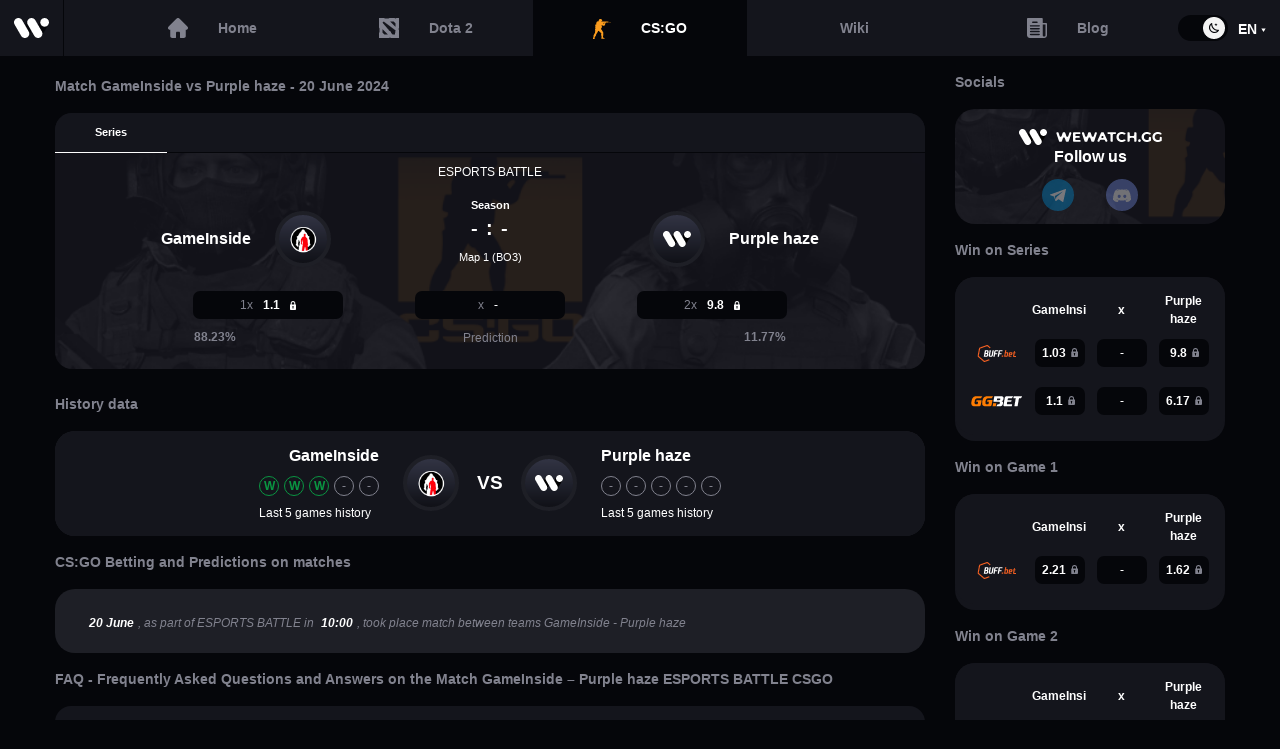

--- FILE ---
content_type: text/html
request_url: https://wewatch.gg/csgo/series/1006086--esports-battle--purple-haze~vs~gameinside--2024-06-20
body_size: 24290
content:
<!DOCTYPE html><html lang="en" prefix="og: http://ogp.me/ns#"><head><meta charSet="utf-8"/><meta http-equiv="X-UA-Compatible" content="IE=edge"/><meta name="viewport" content="width=device-width, initial-scale=1.0"/><meta name="description"/><meta name="google-site-verification" content="1CBrRBt3KR5B4S5NJW3tVOSMW_TKJjUur8cD5Cf1KH4"/><meta name="google-site-verification" content="zy8uWhZIyNzI1naxezIVYatwhoEPtlcqjbF6tNFAtqU"/><meta name="yandex-verification" content="bcea68118d9faa66"/><link rel="alternate" hrefLang="en" class="locales-alternate" href="https://wewatch.gg/csgo/series/1006086--esports-battle--purple-haze~vs~gameinside--2024-06-20"/><link rel="alternate" hrefLang="ru" class="locales-alternate" href="https://wewatch.gg/ru/csgo/series/1006086--esports-battle--purple-haze~vs~gameinside--2024-06-20"/><link rel="alternate" hrefLang="pt" class="locales-alternate" href="https://wewatch.gg/pt/csgo/series/1006086--esports-battle--purple-haze~vs~gameinside--2024-06-20"/><link rel="shortcut icon" href="/favicon.ico" type="image/x-icon"/><link id="theme" rel="stylesheet" type="text/css" href="/static/theme.dark.css?v=d91a93a6308f1ec779621815846bab05"/><title id="title"></title><script async="" src="/static/assets/script/banner.js"></script><script defer="" id="js-polyfills" type="text/javascript" src="/static/polyfills.js?v=7b7d83e543dd24256f917bfff08bd75b"></script><meta property="og:type" content="website"/><meta property="og:title"/><meta property="og:description"/><meta property="og:url" content="https://wewatch.gg/csgo/series/1006086--esports-battle--purple-haze~vs~gameinside--2024-06-20"/><meta property="og:image" content="/static/assets/img/promo/og_image.png"/><meta property="og:site_name" content="Wewatch.gg"/><meta property="og:locale" content="en"/></head><body><div id="preloader" class="preloader visible"><script type="text/javascript">(() => {  const preloader = document.getElementById('preloader');  document.addEventListener('start-preloading', () => {    preloader && preloader.classList.add("visible");  });  document.addEventListener('stop-preloading', () => {    preloader && preloader.classList.remove("visible");  });})();</script><div class="wrapper"><div class="lds"><div></div><div></div><div></div></div></div></div><script defer="" id="translations-for-locale" type="text/javascript">window['en']={"all":{"DOTA 2 teams":"Dota 2 teams rank","game dota2 %s":"Game %s","game csgo %s":"Map %s","%s more":"%s more","%s vs %s":"%s vs %s","as part of %s in":"as part of %s in","%s vs %s: game dota2 %s - %s - live stream":"%s vs %s: Game %s - %s - live stream","%s vs %s: game csgo %s - %s - live stream":"%s vs %s: Map %s - %s - live stream","%s vs %s - %s - live stream":"%s vs %s - %s - live stream","dota2 Mini map & Stats":"Mini map & Stats","csgo Mini map & Stats":"Stats","1xstavka description":"A distinctive feature of this Betting Office is the number of lines to eSports. On average, 1xstavka can please us with about 180 lines from different cyber disciplines. This Betting Office does not ignore tournaments and games with the participation of little-known teams. Very nice and intuitive interface.","1xstavka attribute 0 value":"100%%","1xstavka attribute 1 value":"$1","1xstavka attribute 2 value":"$2","parimatch description":"One of the first Betting Offices in the CIS space. It was founded in 1994. With first recharge your account, you will find one of the highest bonuses among all bookmakers - 100 percent of the amount of the first recharge. The support service of the Parimatch is fast and of high quality.","parimatch attribute 0 value":"$50","parimatch attribute 1 value":"$1","parimatch attribute 2 value":"$1","xbetco description":"Bookmaker in the market since 2018. Buffbet has a wide betting line and a list of events from various games. Quotes for events look quite attractive, in addition, some bets can be made online.\nSince Buffbet covers almost all games and events from different time zones, you will always have many options for betting. The combination of pre-match bets and during the match will make your game really interesting and profitable.","xbetco attribute 0 value":"100%% first deposit bonus up to 100 EUR","xbetco attribute 1 value":"€5","xbetco attribute 2 value":"€10","ggbet description":"This Betting Office offers an average line of bets and the widest filling on e-sports. GGBet started accepting bets from 2016, thereby it forced to be better than competitors who have long been in this field because it will please customers with variable totals and odds. The operator offers a choice of popular e-sports disciplines with top sports competitions.","ggbet attribute 0 value":"100%%","ggbet attribute 1 value":"$5","ggbet attribute 2 value":"$10","cyberbet description":"Very convenient site design. A big difference from other bookmakers is that cyberbet has only eSports disciplines. There is no need to search long for the desired tournament among other badminton-curling-footballs tournaments. The field with the lines is intuitively clear. You can immediately see where is the rate and coefficient for each of the lines. Also, there is a wide variety of money deposits. You can deposit the currency that is convenient for you, $ \u002F £ \u002F € \u002F ₽. Each currency has its deposit and withdrawal limit.","cyberbet attribute 0 value":"10 EUR\u002FUSD\u002FGPB or 500₽ free bet","cyberbet attribute 1 value":"$\u002F£\u002F€5","cyberbet attribute 2 value":"$\u002F£\u002F€20","lootbet description":"Lootbet is a young betting company with a reliable reputation. Although the site does not work in the territory of the Russian Federation, the company took care of its users and made high-quality mirrors that will help anyone start making bets. This bookmaker has one of the most extensive lines in e-sports.\nImportantly, the mobile version of the site is made very good. Support works quickly and efficiently. Withdrawals will take up to three business days, and if we talk about e-wallets, then just 24 hours.","lootbet attribute 0 value":" 100%% on first deposit bonus with promo code LOOT100","lootbet attribute 1 value":"10€","lootbet attribute 2 value":"10€","attribute 0 key":"First deposit bonus","attribute 1 key":"Minimal deposit","attribute 2 key":"Minimal withdrowal","eSports bookmakers description":"WeWatch.gg provides you our own list of the best eSports bookies. In this list, you will find only the most trusted Betting Offices with the most attractive and special bonuses and promotions.","series-win":"Win on Series","match-1-win":"Win on Game 1","match-2-win":"Win on Game 2","match-3-win":"Win on Game 3","match-4-win":"Win on Game 4","match-5-win":"Win on Game 5","common all home title":"Wewatch.gg: eSports LiveScore","common live home title":"Esports Live Stream","common prematch home title":"Esports Schedule","common completed home title":"Esports Scores & Results","common surebets home title":"Sure Bets eSports","csgo all home title":"CS:GO Livescore","csgo live home title":"CS:GO Live streams","csgo prematch home title":"CS:GO Schedule","csgo completed home title":"CS:GO match results","csgo surebets home title":"Sure Bets CS:GO","dota2 all home title":"Dota 2 Livescore","dota2 live home title":"Dota 2 Live stream and ongoing matches","dota2 prematch home title":"Dota 2 upcoming matches","dota2 completed home title":"Dota 2 Results & Scores","dota2 surebets home title":"Sure Bets DOTA 2","tutorial_hint_1":"Matches with this icon will show you NetWorth, Graphics, Pick\u002FBan, Buildings and Live Score faster than Live Stream","help_support_text_1":"Do not understand how to use the information on the site in a quality manner, or found a malfunction?","help_support_text_2":"Support will help you with any questions","partnership_text_1":"We are ready to cooperate and offer a partnership to:","partnership_text_2":"Bookmakers: placing your odds, receiving statistics data for bookmakers, etc.","partnership_text_3":"Community owners: receive up-to-date statistics and infographics, etc.","partnership_text_4":"Beginner streamers: mutual traffic and ads, partnership, etc.","dota2 game %s":"Game %s","csgo game %s":"Map %s","contacts_text":"If you have suggestions for cooperation\u002Fsite improvements please let us know at wewatch.gg@gmail.com or in the feedback form below. We will contact you using the contacts you add in the feedback field as soon as possible.","faq_title":"FAQ - Frequently Asked Questions and Answers on the Match %s %s %s","question_time":"When and where the {match | game | fight} will {take place on | be held on} %s?","answer_time":"{According to schedule | According to calendar | Based on calendar | Based on schedule} {match | game | battle} between %s by %s teams within {tournament | championship} %s, {will be held on | will take place} %s.","question_winrate":"{Whichever team | Which team has} the {highest | superior} win rate?","answer_winrate":"Teams {win rate | Success Rating | Victory Rating} {obtained | calculated} for {last | previous} {3 months | 90 days | 13 weeks}: %s has %s%% win rate, while %s has %s%%.","question_team_story":"What is the history of {personal encounters | games | battles} between the teams?","answer_team_story":"The history of {personal encounters | matches | games | battles} between teams looks like: %s - %s, %s - %s.","question_bookmakers_priority":"Which team {is the favorite | has priority} among {bookmakers | bk | betting company}?","answer_bookmakers_priority":"{Based on the latest information | According to | Based on information} {bookmakers | bk | betting company}, {the favorite of the meeting | has priority} is %s.","Top Games Main Tab":"Top Games","Replays Main Tab":"Replays","team_logo_alt":"%s Team %s","dota2_hero_image_alt":"%s Heroe Dota 2","player_photo_alt":"Player %s %s","dota2_item_image_alt":"%s Item Dota 2","series_video_meta_name":"%s vs %s - %s, %s","series_video_meta_description":"Game of match between: %s - %s - %s, %s at %s.","csgo":"CSGO","dota2":"DOTA 2","Esports calendar":"Esports calendar %s","series_title_csgo":"Match %s vs %s - %s","series_title_dota2":"%s vs %s - %s"},"terms-of-use":{"terms-and-conditions-of-the-agreement-text-3":"The administration does not notify users of a change in the Agreement.","terms-and-conditions-of-the-agreement-text-2":"The administration reserves the right to change this agreement at its sole discretion unilaterally.","terms-and-conditions-of-the-agreement-text-1":"This Agreement shall enter into force upon any use of this site. Old Agreement is no longer valid when a new version of the Agreement appears.","responsibility-of-the-parties-text-8":"- do not to use any scripts (programs) for the automated collection of information and \u002F or interaction with the Site and its Services;","responsibility-of-the-parties-text-7":"- do not to open the technology, not to decompile, or in any other way to try to identify the source code of the Site, or any of its parts, except when such actions are explicitly permitted by applicable law despite this restriction, and such operations are carried out only to the extent that legislation allows such actions;","responsibility-of-the-parties-text-6":"- do not use the Website for any purpose apart from getting access to the services of the Site in a way by which the Site Administration offers access to such services;","responsibility-of-the-parties-text-5":"When using the Site, the User agrees not to perform the following actions (the actions described below may from now on referred to as \"prohibited methods of use\"):","responsibility-of-the-parties-text-4":"The user is personally responsible for the information he disseminates.","User":"User","responsibility-of-the-parties-text-3":"WEWATCH.GG is for informational purposes only; we do not recommend anything to the user. Any actions taken by the USER are entirely his responsibility.","responsibility-of-the-parties-text-2":"The administration does not control and is not responsible for the content, privacy policy, or the actions of any third-party websites or services. You also acknowledge and agree that WEWATCH.GG shall not be liable, directly or indirectly, for any damage or loss caused or presumed to be produced or related to the use of any such content available on the site. We strongly recommend that you read the terms and privacy policy of any third-party websites or services that you visit.","responsibility-of-the-parties-text-1":"The administration does not bear any responsibility for the services provided by third parties.","Administration":"Administration","rights-and-obligations-text-6":"The administration has the right to use «cookies» technology. «Cookies» does not contain personal data of Users.","rights-and-obligations-text-5":"The administration has the right without prior notice to carry out preventive or other work to ensure the availability of sites.","rights-and-obligations-text-4":"The administration is not obliged to return or destroy materials provided by the User in connection with or while using the Site.","rights-and-obligations-text-3":"Technical support in the form of a written consultation is provided only at the official request of the User, sent to the support service of the Site at wewatch.gg@gmail.com","rights-and-obligations-text-2":"The Site Administration undertakes to provide technical support to users on and in the manner specified below.","rights-and-obligations-text-1":"Site Administration has the right to grant the user access to the Site and keep the Site and Services in the operating condition.","the-subject-of-the-agreement-text-2":"Our Service may contain links to third-party websites or services that are not owned or controlled by WEWATCH.GG.","Links to materials posted on other sites":"Links to materials posted on other sites","Text information":"Text information","the-subject-of-the-agreement-text-1":"The administration gives the user the right to post on the website the following information:","general-provisions-text-4":"When used by Users WEWATCH.GG.","general-provisions-text-3":"This Privacy Policy applies to WEWATCH.GG. The site does not control and is not responsible for third party sites to which the User can click on the links available on the WEWATCH.GG website.","general-provisions-text-2":"In case of disagreement with the terms of the Privacy Policy, the User must stop using the WEWATCH.GG website.","general-provisions-text-1":"Use of the WEWATCH.GG website by the User means acceptance of this Privacy Policy and the conditions for processing the User’s data.","Terms and conditions of the agreement":"Terms and conditions of the agreement","Responsibility of the parties":"Responsibility of the parties","Rights and obligations":"Rights and obligations","The subject of the agreement":"The subject of the agreement","General Provisions":"General Provisions","User Agreement Content":"User Agreement Content","end-user-licence-agreement-text-2":"WEWATCH.GG is an e-sports information portal. By using the site, you agree to the terms of this agreement.","end-user-licence-agreement-text-1":"This User Agreement (from now on the Agreement) governs the relationship between the owner of the site WEWATCH.GG (from now on WEWATCH.GG or the Administration) on the one hand and the user of the site on the other.","End-user licence agreement":"End-user licence agreement"},"privacy-policy":{"policy-changes-text-1":"Changes and additions will be added to this Policy periodically without prior notice to the user about this.","juvenile-safety-text-1":"This resource is not intended for underage users.","use-of-cookies-text-8":"Please note that full work with the Site is available only when using cookies. At the same time, disabling cookies may lead to limited access to the content and the inadequate functioning of the Site services.","use-of-cookies-text-7":"The company cares about its users and tries to make the use of the Site as comfortable as possible, and for this it is necessary, using cookies, to analyze the behavior, preferences, and interests of the user. Analysis with cookies will help the Company improve its experience with the Site, determine the most convenient interface and navigation of the Service","use-of-cookies-text-6":"disabling cookies may lead to limited access to published materials and\u002For inadequate functioning of the Site services","use-of-cookies-text-5":"in most cases, the default web browser allows the automatic storage of cookies on the user's device","use-of-cookies-text-4":"cookie data is updated when a user revisits the Site","use-of-cookies-text-3":"We pay attention to the following","use-of-cookies-text-2":"Cookies can be permanent (stored on the computer until the user deletes them), or temporary \u002F session (stored only until the browser is closed). Also, cookies are divided into main (they are set directly by the visited Site) and third-party (set by other sites).","use-of-cookies-text-1":"A cookie is a text file or files containing a small amount of information that is sent to a web browser and stored on the user's device (for example, a computer, mobile phone or other devices with which the user visits the Site).","purpose-of-data-processing\u002Fuse-text-1":"The data is used to ensure the provision of Internet services of the Site, the exchange of information\u002Fnews, relations in the field of advertising and communication in accordance with the laws.","data-processing-text-1":"Processing and storage of the personal data provided by the user are carried out in data centers, where equipment is located that ensures the functioning of the Site services. The provided personal data is processed and can be stored in the Personal Data Base or a separate table of the Site Database.","types-of-processed-data-text-8":"The Company does not collect information regarding the processing of which the legislation establishes certain requirements, such as information on racial or ethnic origin, political, religious or philosophical beliefs, membership in political parties and trade unions, or sentenced to criminal punishment, as well as data relating to health, sexuality, biometric or genetic data.","types-of-processed-data-text-7":"The Company collects data about the statistics of visits to the Site (for example, about connections, traffic, the user's browser, as well as the date, time, duration of stay on the Site).","types-of-processed-data-text-6":"In particular, the Company only collects data that is knowingly and voluntarily provided by the user as the subject of personal data to use the services of the Site","types-of-processed-data-text-5":"parameters of Internet browsers","types-of-processed-data-text-4":"IP addresses","types-of-processed-data-text-3":"cookies","types-of-processed-data-text-2":"information provided by the User in the process of using the resource","types-of-processed-data-text-1":"The Administration collects and processes User information, namely","general-provisions-text":"The Company respects the confidential information of all, without exception, users of the Site, as well as those who use the services of the Site. We strive to protect data privacy by creating and providing comfortable conditions for using the Site services for users.","Policy change":"Policy change","Juvenile safety":"Juvenile safety","Use of Cookies":"Use of Cookies","Purpose of data processing\u002Fuse":"Purpose of data processing\u002Fuse","Data processing":"Data processing","Types of processed data":"Types of processed data","General Provisions":"General Provisions","Policy Content":"Policy Content"}};</script><script defer="" id="state" type="text/javascript">window.state={"currentRoute":{"id":"series","url":"\u002Fcsgo\u002Fseries\u002F1006086--esports-battle--purple-haze~vs~gameinside--2024-06-20","prevUrl":"\u002Fdota2\u002Fseries\u002F763795--the-international-10--team-spirit~vs~puckchamp--2021-06-24\u002F6057150378--game-2","prevParams":{"gameCode":"dota2","seriesFurl":"763795--the-international-10--team-spirit~vs~puckchamp--2021-06-24","matchFurl":"6057150378--game-2","seriesId":"763795","matchId":"6057150378"},"params":{"locale":undefined,"gameCode":"csgo","seriesFurl":"1006086--esports-battle--purple-haze~vs~gameinside--2024-06-20","matchFurl":undefined,"seriesId":"1006086"}},"deviceType":{"isDesktop":true,"isTablet":false,"isMobile":false},"theme":{"value":"dark"},"locale":{"value":"en"},"loading":{},"currentDateDay":{"value":"Tue Jan 06 2026 00:00:00 GMT+0000 (Coordinated Universal Time)"},"bets":{},"pageError":{"message":""}};</script><script defer="" id="manifest" type="text/javascript">window.manifest={"vendors.js":"4e9ca0f0ae34cc807dbb65331874a7da","client.js":"2bcaec9ce1611f4e6aa843ae6f6fe5b5","polyfills.js":"7b7d83e543dd24256f917bfff08bd75b","ui.js":"26ff395cdcdd3aaeb38b9fada50698fc","theme.dark.css":"d91a93a6308f1ec779621815846bab05","theme.white.css":"209744e4f1886f9410b37449a403d4fe","date":"Thu, 29 Aug 2024 12:12:37 GMT","version":"2.0.151","nodeMode":"production","isStage":false,"mode":"production"};</script><script type="text/javascript" defer="" src="https://cdn.jsdelivr.net/npm/compare-versions/index.min.js"></script><div id="root"><div class="page-template series csgo"><div class="main-menu "><div class="main-menu-items"><a class="main-menu-header item  internal-link" data-ga-event-id="menu_main_logo" target="" href="/"><span class="icon icon-site-logo  "><svg viewBox="0 0 28 16"><path class="default-path" d="M10.9562 1.74083L5.71196 10.7914C4.75052 12.4448 5.31865 14.5769 6.97932 15.5342C8.63999 16.4915 10.7814 15.9258 11.7428 14.2723L16.987 5.22181C17.9485 3.56834 17.3804 1.43624 15.7197 0.478976C14.059 -0.478292 11.9176 0.0873664 10.9562 1.74083Z"></path><path class="default-path" d="M21.4894 1.74083L16.2452 10.7914C15.2837 12.4448 15.8518 14.5769 17.5125 15.5342C19.1732 16.4915 21.3146 15.9258 22.276 14.2723L27.5202 5.22181C28.4817 3.56834 27.9136 1.43624 26.2529 0.478976C24.5922 -0.478292 22.4508 0.0873664 21.4894 1.74083Z"></path><path class="main-path" d="M24.504 6.96195C26.4348 6.96195 28.0001 5.40347 28.0001 3.48098C28.0001 1.55849 26.4348 0 24.504 0C22.5731 0 21.0078 1.55849 21.0078 3.48098C21.0078 5.40347 22.5731 6.96195 24.504 6.96195Z"></path><path class="main-path" d="M12.2686 0.478976C10.608 1.43624 10.0398 3.56834 11.0013 5.22181L16.2455 14.2723C17.2069 15.9258 19.3483 16.4915 21.009 15.5342C22.6697 14.5769 23.2378 12.4448 22.2763 10.7914L17.0321 1.74083C16.0707 0.0873664 13.9293 -0.478292 12.2686 0.478976Z"></path><path class="main-path" d="M1.73518 0.478976C0.0745061 1.43624 -0.493618 3.56834 0.467823 5.22181L5.71204 14.2723C6.67348 15.9258 8.81487 16.4915 10.4755 15.5342C12.1362 14.5769 12.7043 12.4448 11.7429 10.7914L6.49868 1.74083C5.53724 0.0873664 3.39585 -0.478292 1.73518 0.478976Z"></path></svg></span></a><div class="main-menu-links-wrapper container"><a class="item item-home  internal-link" data-ga-event-id="menu_home" target="" href="/"><div class="icon icon-house"><svg viewBox="0 0 18 18"><path d="M0.483515 7.82913C0.483927 7.82872 0.484339 7.82831 0.484751 7.8279L7.82808 0.485596C8.14108 0.172485 8.55723 0 8.99989 0C9.44254 0 9.85869 0.172348 10.1718 0.485458L17.5113 7.82405C17.5138 7.82652 17.5163 7.82913 17.5187 7.8316C18.1615 8.47801 18.1604 9.52679 17.5156 10.1716C17.221 10.4663 16.8319 10.637 16.4159 10.6548C16.399 10.6565 16.3819 10.6573 16.3648 10.6573H16.0721V16.0608C16.0721 17.13 15.202 18 14.1324 18H11.2595C10.9683 18 10.7321 17.7639 10.7321 17.4727V13.2363C10.7321 12.7484 10.3351 12.3515 9.84716 12.3515H8.15262C7.66464 12.3515 7.26772 12.7484 7.26772 13.2363V17.4727C7.26772 17.7639 7.03162 18 6.74032 18H3.86738C2.79775 18 1.92768 17.13 1.92768 16.0608V10.6573H1.65629C1.21377 10.6573 0.797619 10.4849 0.484339 10.1718C-0.161173 9.52597 -0.161448 8.4754 0.483515 7.82913Z"></path></svg></div><div class="title">Home</div></a><a class="item  item-dota  internal-link" data-ga-event-id="menu_dota" target="" href="/dota2"><span class="icon icon-dota  "><svg viewBox="0 0 32 32"><path d="M32 0H28.0287L26.375 0.826813L24.7213 0H16.9375L15.0625 0.9375H9.88013L8.00513 0H0V15.0625L0.9375 16.9375V22.1199L0 23.9949V32H16L17.6537 31.1732L19.3074 32H32V19.3074L31.1732 17.6537L32 16V0ZM8.4375 26.375L5.625 23.5625V17.9375L14.0625 26.375H8.4375ZM25.4375 26.375H21.6875L19.2572 23.5191L18.756 21.4836L16.8269 20.6632L16 19.6916L5.625 7.5L7.5 5.625L16 12.0141L26.375 19.8125L25.4375 26.375ZM26.375 14.0625L17.9375 5.625H23.5625L26.375 8.4375V14.0625Z"></path></svg></span><div class="title">Dota 2</div></a><a class="item  item-csgo active internal-link" data-ga-event-id="menu_csgo" target="" href="/csgo"><span class="icon icon-csgo  "><svg viewBox="0 0 28 32"><path d="M4.41184 12.4624C3.22737 12.1642 3.31333 12.1642 3.48145 11.1954C3.56551 10.599 3.65148 10.0767 3.65148 9.48023C3.65148 9.03374 3.82151 8.88379 4.32778 8.88379C5.25816 8.88379 5.1741 8.88379 5.08813 8.06326C4.9181 6.79625 5.17219 5.60337 6.01851 4.55876C6.52669 3.96233 7.11702 3.66411 7.96334 3.58997C8.13146 3.58997 8.30149 3.58997 8.46961 3.66411C8.63963 3.66411 8.80775 3.73824 8.97587 3.81237C8.97587 3.66411 9.05993 3.44002 8.97587 3.29007C8.4696 1.79897 9.56811 0.157924 11.3429 0.00965655C11.9351 -0.0644771 12.5274 0.307876 13.0336 0.456143C14.0481 0.680229 14.1321 1.50075 14.2181 2.24546C14.3022 2.69195 14.3022 3.21425 13.5418 3.43834C13.3718 3.51247 13.2877 3.96064 13.2037 4.25886C14.2181 4.48295 14.2181 4.11059 15.1485 3.81237C16.0789 3.96064 15.9088 4.18473 16.5011 4.18473H22.8418C23.18 4.18473 23.4341 4.33299 23.7722 4.40881C23.7722 4.11059 24.2804 4.33468 24.5326 4.93112C25.2929 4.85699 26.0552 4.85698 26.7315 4.78285C27.0696 4.78285 27.4918 4.78285 27.83 4.85698C27.914 4.85698 28 5.00525 28 5.00525C28 5.07939 27.83 5.22934 27.83 5.22934H26.7315C25.9711 5.22934 25.2089 5.1552 24.5326 5.22934C23.3481 5.37929 22.1655 5.60169 20.9811 5.60169C19.7966 5.52756 18.9522 6.57048 19.2063 7.54096C19.2903 7.76504 19.0265 7.74923 19.0265 8C18.4361 8.55459 18.7 8.80797 18.6159 9.25614C18.5319 10.0767 17.7696 10.5232 17.0933 10.8214C16.6711 10.9696 16.0789 10.8214 15.5707 10.6714C14.8103 10.4473 14.134 10.075 13.3718 9.77676C13.2037 10.1491 12.9496 10.5215 13.6259 10.7456C13.794 10.8197 13.88 11.0438 13.88 11.1937C13.7959 12.3125 13.7099 13.3554 13.5418 14.4741C13.4578 14.8465 13.2037 15.0706 12.6955 14.8465C12.6114 14.8465 12.2733 14.9948 12.2733 15.0706C12.3573 15.4429 12.3573 15.8911 12.6114 16.1893C13.7959 17.3822 14.5563 18.7992 15.1485 20.2161C15.3166 20.5885 15.6567 20.9608 15.8248 21.409C16.247 22.5277 15.9088 23.5707 15.8248 24.6894C15.7407 25.1359 15.8248 25.5841 15.8248 26.1064C15.8248 26.4046 15.8248 26.7028 15.7407 27.001C15.6567 27.3734 15.5726 27.7474 15.4866 28.1198C15.4866 29.3127 16.1629 30.2073 17.4315 30.6555C17.6856 30.7296 17.8537 30.8037 18.0237 30.9537C18.1918 31.1037 18.2778 31.3261 18.1918 31.476C18.1918 31.5501 17.8537 31.7001 17.7696 31.7001L14.7263 31.476H13.4578C12.9515 31.476 12.6974 31.3277 12.8655 30.8054C13.0355 29.9108 13.5418 29.0161 13.2877 28.0473C13.2037 27.5992 13.0336 27.1527 12.9496 26.7045C12.7795 25.884 12.6114 25.1393 12.6114 24.3187C12.6114 23.8706 12.8655 23.4982 12.9496 23.0517C13.1177 22.4553 12.8655 22.307 12.1892 22.1571C11.9351 22.1571 11.597 21.933 11.3448 21.7106C10.8366 21.1141 10.4144 20.5177 9.90816 19.8471C9.8241 19.773 9.74005 19.5489 9.65408 19.5489C8.97778 19.6231 8.72369 19.1007 8.38554 18.5801C7.87737 19.5489 7.3711 20.3694 6.9489 21.19C6.86484 21.4141 6.86484 21.7123 6.69481 21.9364C6.61075 22.1604 6.44072 22.4587 6.2726 22.6811C5.8504 23.2775 5.42628 23.7998 5.00407 24.3221C5.00407 24.3962 4.92001 24.3962 4.92001 24.4704C5.1741 25.7374 4.15966 26.7079 3.73554 27.7508C3.65148 28.1231 3.05925 28.3472 2.88922 28.7196C2.46701 29.5401 2.29698 30.3606 2.7211 31.2553C2.97519 31.7776 2.80516 32 2.12886 32H0.692215C0.184039 32 -0.0681378 31.7018 0.0159215 31.2553C0.18404 30.4348 0.438128 29.6142 0.608157 28.7954C0.692216 28.423 0.608156 27.9749 0.692215 27.5284C0.776275 27.0819 0.860334 26.7079 0.946303 26.2614C1.11442 25.8132 1.20039 25.3667 1.45448 24.9186C1.70857 24.3962 1.96075 23.8739 2.29889 23.3533C2.55298 22.981 2.80707 22.6828 2.97519 22.3087C3.05925 22.1588 3.14331 21.9364 3.14331 21.7123L3.39739 18.8042C3.39739 18.5801 3.31333 18.2819 3.31333 18.0578C3.31333 17.5355 3.22928 17.0132 3.22928 16.4926C3.22928 16.3443 3.31333 16.1202 3.3993 16.1202C3.99154 15.9703 3.73745 15.5979 3.73745 15.3738C3.65339 14.7774 3.56933 14.2551 3.48336 13.6587C3.2874 13.1981 3.65148 12.6865 4.41184 12.4624ZM16.7552 7.76504C17.0933 7.24274 17.5155 6.87039 17.7696 6.42221C17.8537 6.27395 17.7696 5.97404 17.6015 5.89991C17.5174 5.82578 17.1793 5.89991 17.0093 5.97404C16.6711 6.19813 16.5011 6.49635 16.1629 6.8687C16.333 7.09447 16.5011 7.39269 16.7552 7.76504Z"></path></svg></span><div class="title">CS:GO</div></a><div class="item disabled item-lol last-game" data-ga-event-id="menu_lol"><span class="icon icon-league-of-legends  "><svg viewBox="0 0 32 32"><path d="M3.83998 32C4.06892 31.6372 4.28078 31.2957 4.49606 30.9542C5.51776 29.325 6.54288 27.6994 7.56116 26.0703C7.609 25.992 7.63975 25.8817 7.63975 25.7892C7.64317 19.2619 7.64317 12.7345 7.64659 6.2072C7.64659 6.08626 7.62267 5.98666 7.56116 5.8835C6.42328 3.96265 5.28882 2.0418 4.15093 0.120943C4.13043 0.0853713 4.10993 0.0462428 4.08259 0C8.26166 0 12.4271 0 16.6095 0C16.6095 4.00178 16.6095 7.99644 16.6095 11.9947C16.6095 15.9929 16.6095 19.9876 16.6095 24C21.7351 24 26.8539 24 32 24C31.9556 24.064 31.9282 24.1067 31.8975 24.1458C30.0044 26.7319 28.1114 29.325 26.2183 31.9182C26.1636 31.9929 26.1056 31.9964 26.0338 31.9964C23.1498 31.9964 20.2692 31.9964 17.3852 31.9964C12.9362 31.9964 8.48377 31.9964 4.03475 31.9964C3.97666 32 3.92199 32 3.83998 32ZM8.65462 2.65718C8.68537 2.7141 8.70588 2.75322 8.72638 2.7888C9.19793 3.58559 9.66949 4.38595 10.1376 5.18275C10.1718 5.24322 10.1957 5.32148 10.1957 5.39262C10.1991 12.4678 10.1991 19.5394 10.1957 26.6145C10.1957 26.6856 10.1718 26.7639 10.1342 26.8244C9.67632 27.5643 9.2116 28.297 8.7503 29.0333C8.69221 29.1258 8.63412 29.2254 8.56578 29.3393C8.63412 29.3393 8.67512 29.3393 8.71954 29.3393C14.0672 29.3393 19.4149 29.3393 24.7626 29.3428C24.8515 29.3428 24.9096 29.3179 24.9643 29.2397C25.4495 28.5745 25.9347 27.9093 26.4233 27.2441C26.56 27.0591 26.6933 26.8706 26.8436 26.6607C22.5655 26.6607 18.3112 26.6607 14.0399 26.6607C14.0399 18.6501 14.0399 10.6536 14.0399 2.65718C12.246 2.65718 10.4622 2.65718 8.65462 2.65718Z"></path><path d="M19.2 21.3334C19.2 20.4284 19.2 3.60423 19.2 2.66675C22.5131 3.47082 25.1916 5.44674 27.1321 8.72431C29.4097 12.568 29.9533 16.8011 28.9754 21.3334C28.1646 21.3334 27.3811 21.3334 26.5946 21.3334C24.9067 21.3334 24.9067 21.3334 22.7614 21.3334C19.7454 21.3334 22.2074 21.3334 19.2 21.3334Z"></path><path d="M5.12 26.6667C-1.84693 20.6663 -1.56495 12.378 5.12 6.66675C5.12 13.3306 5.12 19.9859 5.12 26.6667Z"></path></svg></span><div class="title">League of Legends</div></div><div class="item disabled item-fortnite last-game" data-ga-event-id="menu_fortnite"><span class="icon icon-fortnite  "><svg viewBox="0 0 31 32"><path d="M31 3.37553H23.6554L24.3708 0H7.15385V3.37553H0L1.19231 11.2518L0 28.1294L7.15385 26.1041V32L17.8846 29.9747V25.1252L30.9642 25.9466L29.8077 10.1266L31 3.37553ZM20.2692 7.87623H15.5V12.3769H20.2692V18.0028H15.5V28.1294L9.53846 29.2546V2.25035H21.4615L20.2692 7.87623Z"></path></svg></span><div class="title">Fortnite</div></div><div class="item disabled item-overwatch last-game" data-ga-event-id="menu_overwatch"><span class="icon icon-overwatch  "><svg viewBox="0 0 32 32"><path d="M15.8218 0.00168342C12.2676 0.0239174 8.75605 1.34684 6 3.67585L9.01676 7.33333C11.56 5.23778 14.9918 4.38177 18.1681 5.04324C19.9133 5.39342 21.5786 6.19384 22.9832 7.33333L26 3.67585C23.1375 1.26902 19.4983 -0.0539015 15.8218 0.00168342Z"></path><path d="M4.99256 4.15062C1.80906 7.163 -0.0573148 11.5525 0.00134267 15.9742C0.00134267 20.5681 2.08102 25.0759 5.53114 28.0614C8.71997 30.8747 13.0553 32.3056 17.2893 31.9452C21.8752 31.6009 26.2266 29.1318 28.9195 25.3771C31.5377 21.8107 32.5669 17.1038 31.6977 12.7413C31.0578 9.40076 29.3247 6.3077 26.8558 4.00538L23.8323 7.54492C26.2692 9.858 27.597 13.2792 27.3464 16.6466C27.2344 18.3142 26.7545 19.9656 25.9439 21.4341L19.7796 15.4309L16.6707 8.67457L16.6654 18.9059L22.8884 24.9791C20.1155 27.1523 16.3081 27.8731 12.938 26.9102C11.5675 26.5229 10.2664 25.8774 9.13591 25.006L15.4016 18.9059C15.3909 15.5815 15.4389 11.9882 15.4016 8.66381L12.2927 15.4309L6.08572 21.4772C4.19268 18.142 4.14469 13.8279 5.96841 10.4551C6.53898 9.37387 7.29086 8.38947 8.17073 7.53955L5.1472 4C5.09388 4.04841 5.04588 4.09683 4.99256 4.15062Z"></path></svg></span><div class="title">Overwatch</div></div><a class="item item-bookmakers  internal-link" data-ga-event-id="menu_wiki" target="" href="/dota2/wiki"><div class="title" style="margin-left:0">Wiki</div></a><a class="item item-blog internal-link" data-ga-event-id="menu_blog" target="" href="/blog"><div class="icon icon-newspaper"><svg viewBox="0 0 16 16"><path d="M15.4286 4.00001H12.5714V0.571439C12.5714 0.255837 12.3156 0 12 0H0.571439C0.255837 0 0 0.255837 0 0.571439V13.7143C0 14.9767 1.02335 16 2.28572 16H13.7143C14.9767 16 16 14.9767 16 13.7143V4.57141C16 4.25585 15.7442 4.00001 15.4286 4.00001ZM4.57141 2.85713H7.99998C8.31559 2.85713 8.57142 3.11297 8.57142 3.42857C8.57142 3.74417 8.31559 4.00001 7.99998 4.00001H4.57141C4.25581 4.00001 3.99997 3.74417 3.99997 3.42857C3.99997 3.11297 4.25585 2.85713 4.57141 2.85713ZM9.71427 13.7143H2.85713C2.54153 13.7143 2.28569 13.4584 2.28569 13.1428C2.28569 12.8272 2.54153 12.5714 2.85713 12.5714H9.71427C10.0299 12.5714 10.2857 12.8272 10.2857 13.1428C10.2857 13.4584 10.0299 13.7143 9.71427 13.7143ZM9.71427 11.4286H2.85713C2.54153 11.4286 2.28569 11.1727 2.28569 10.8571C2.28569 10.5415 2.54153 10.2857 2.85713 10.2857H9.71427C10.0299 10.2857 10.2857 10.5415 10.2857 10.8571C10.2857 11.1727 10.0299 11.4286 9.71427 11.4286ZM9.71427 9.14286H2.85713C2.54153 9.14286 2.28569 8.88703 2.28569 8.57142C2.28569 8.25582 2.54153 7.99998 2.85713 7.99998H9.71427C10.0299 7.99998 10.2857 8.25582 10.2857 8.57142C10.2857 8.88703 10.0299 9.14286 9.71427 9.14286ZM9.71427 6.85714H2.85713C2.54153 6.85714 2.28569 6.6013 2.28569 6.2857C2.28569 5.9701 2.54153 5.71426 2.85713 5.71426H9.71427C10.0299 5.71426 10.2857 5.9701 10.2857 6.2857C10.2857 6.6013 10.0299 6.85714 9.71427 6.85714ZM14.8571 13.7143C14.8571 14.3454 14.3454 14.8571 13.7143 14.8571C13.0831 14.8571 12.5714 14.3454 12.5714 13.7143V5.14285H14.8572V13.7143H14.8571Z"></path></svg></div><div class="title">Blog</div></a><a class="item item-calendar  internal-link" data-ga-event-id="menu_calendar" target="" href="/calendar"><div class="title">Calendar</div></a><a class="item item-contacts  internal-link" data-ga-event-id="menu_contacts" target="" href="/contacts"><div class="title">Contact Us</div></a><a class="item item-termsOfUse  internal-link" data-ga-event-id="menu_termsOfUse" target="" href="/terms-of-use"><div class="title">Terms of Use</div></a><a class="item item-privacyPolicy  internal-link" data-ga-event-id="menu_privacyPolicy" target="" href="/privacy-policy"><div class="title">Privacy Policy</div></a></div><div class="toggle-checkbox"><input type="checkbox" id="like" class="input-checkbox" checked="" data-ga-event-id="menu_darklight"/><label class="btn" for="like"><span class="feature"></span></label></div><div class="item wrapper-language"><div class="dropdown "><div class="dropdown-selected"><div class="item-selected dropdown-item">en</div><div class="icon icon-triangle "><svg viewBox="0 0 6 5"><path d="M3 5L5.59808 0.5H0.401924L3 5Z"></path></svg></div></div><div class="dropdown-list"><a class="dropdown-item internal-link" data-ga-event-id="menu_lang_ru" target="" href="/ru/csgo/series/1006086--esports-battle--purple-haze~vs~gameinside--2024-06-20">ru</a><a class="dropdown-item internal-link" data-ga-event-id="menu_lang_pt" target="" href="/pt/csgo/series/1006086--esports-battle--purple-haze~vs~gameinside--2024-06-20">pt</a></div></div></div></div><div class="main-menu-sub-items container"><div class="sub-items"><div class="sub-item sub-item-back"><div class="title">Go back</div><div class="box-btn-toggle"><div class="icon icon-triangle "><svg viewBox="0 0 6 5"><path d="M3 5L5.59808 0.5H0.401924L3 5Z"></path></svg></div></div></div><a class="sub-item internal-link" data-ga-event-id="menu_dota" target="" href="/dota2"><div class="title">All Games</div></a><a class="sub-item external-link" href="https://wewatch.gg/blog/" target="_self" data-ga-event-id="menu_blog"><div class="title">Articles</div></a><a class="sub-item internal-link" data-ga-event-id="menu_dota" target="" href="/dota2/wiki"><div class="title">Wiki <span class="new-label">new</span></div></a></div></div><div class="main-mobile-panel"><a class="main-menu-header internal-link" data-ga-event-id="menu_main_logo" target="" href="/"><span class="icon icon-site-logo  "><svg viewBox="0 0 28 16"><path class="default-path" d="M10.9562 1.74083L5.71196 10.7914C4.75052 12.4448 5.31865 14.5769 6.97932 15.5342C8.63999 16.4915 10.7814 15.9258 11.7428 14.2723L16.987 5.22181C17.9485 3.56834 17.3804 1.43624 15.7197 0.478976C14.059 -0.478292 11.9176 0.0873664 10.9562 1.74083Z"></path><path class="default-path" d="M21.4894 1.74083L16.2452 10.7914C15.2837 12.4448 15.8518 14.5769 17.5125 15.5342C19.1732 16.4915 21.3146 15.9258 22.276 14.2723L27.5202 5.22181C28.4817 3.56834 27.9136 1.43624 26.2529 0.478976C24.5922 -0.478292 22.4508 0.0873664 21.4894 1.74083Z"></path><path class="main-path" d="M24.504 6.96195C26.4348 6.96195 28.0001 5.40347 28.0001 3.48098C28.0001 1.55849 26.4348 0 24.504 0C22.5731 0 21.0078 1.55849 21.0078 3.48098C21.0078 5.40347 22.5731 6.96195 24.504 6.96195Z"></path><path class="main-path" d="M12.2686 0.478976C10.608 1.43624 10.0398 3.56834 11.0013 5.22181L16.2455 14.2723C17.2069 15.9258 19.3483 16.4915 21.009 15.5342C22.6697 14.5769 23.2378 12.4448 22.2763 10.7914L17.0321 1.74083C16.0707 0.0873664 13.9293 -0.478292 12.2686 0.478976Z"></path><path class="main-path" d="M1.73518 0.478976C0.0745061 1.43624 -0.493618 3.56834 0.467823 5.22181L5.71204 14.2723C6.67348 15.9258 8.81487 16.4915 10.4755 15.5342C12.1362 14.5769 12.7043 12.4448 11.7429 10.7914L6.49868 1.74083C5.53724 0.0873664 3.39585 -0.478292 1.73518 0.478976Z"></path></svg></span></a><a class="item item-dota  internal-link" data-ga-event-id="menu_dota" target="" href="/dota2"><span class="icon icon-dota  "><svg viewBox="0 0 32 32"><path d="M32 0H28.0287L26.375 0.826813L24.7213 0H16.9375L15.0625 0.9375H9.88013L8.00513 0H0V15.0625L0.9375 16.9375V22.1199L0 23.9949V32H16L17.6537 31.1732L19.3074 32H32V19.3074L31.1732 17.6537L32 16V0ZM8.4375 26.375L5.625 23.5625V17.9375L14.0625 26.375H8.4375ZM25.4375 26.375H21.6875L19.2572 23.5191L18.756 21.4836L16.8269 20.6632L16 19.6916L5.625 7.5L7.5 5.625L16 12.0141L26.375 19.8125L25.4375 26.375ZM26.375 14.0625L17.9375 5.625H23.5625L26.375 8.4375V14.0625Z"></path></svg></span></a><a class="item item-csgo  active internal-link" data-ga-event-id="menu_csgo" target="" href="/csgo"><span class="icon icon-csgo  "><svg viewBox="0 0 28 32"><path d="M4.41184 12.4624C3.22737 12.1642 3.31333 12.1642 3.48145 11.1954C3.56551 10.599 3.65148 10.0767 3.65148 9.48023C3.65148 9.03374 3.82151 8.88379 4.32778 8.88379C5.25816 8.88379 5.1741 8.88379 5.08813 8.06326C4.9181 6.79625 5.17219 5.60337 6.01851 4.55876C6.52669 3.96233 7.11702 3.66411 7.96334 3.58997C8.13146 3.58997 8.30149 3.58997 8.46961 3.66411C8.63963 3.66411 8.80775 3.73824 8.97587 3.81237C8.97587 3.66411 9.05993 3.44002 8.97587 3.29007C8.4696 1.79897 9.56811 0.157924 11.3429 0.00965655C11.9351 -0.0644771 12.5274 0.307876 13.0336 0.456143C14.0481 0.680229 14.1321 1.50075 14.2181 2.24546C14.3022 2.69195 14.3022 3.21425 13.5418 3.43834C13.3718 3.51247 13.2877 3.96064 13.2037 4.25886C14.2181 4.48295 14.2181 4.11059 15.1485 3.81237C16.0789 3.96064 15.9088 4.18473 16.5011 4.18473H22.8418C23.18 4.18473 23.4341 4.33299 23.7722 4.40881C23.7722 4.11059 24.2804 4.33468 24.5326 4.93112C25.2929 4.85699 26.0552 4.85698 26.7315 4.78285C27.0696 4.78285 27.4918 4.78285 27.83 4.85698C27.914 4.85698 28 5.00525 28 5.00525C28 5.07939 27.83 5.22934 27.83 5.22934H26.7315C25.9711 5.22934 25.2089 5.1552 24.5326 5.22934C23.3481 5.37929 22.1655 5.60169 20.9811 5.60169C19.7966 5.52756 18.9522 6.57048 19.2063 7.54096C19.2903 7.76504 19.0265 7.74923 19.0265 8C18.4361 8.55459 18.7 8.80797 18.6159 9.25614C18.5319 10.0767 17.7696 10.5232 17.0933 10.8214C16.6711 10.9696 16.0789 10.8214 15.5707 10.6714C14.8103 10.4473 14.134 10.075 13.3718 9.77676C13.2037 10.1491 12.9496 10.5215 13.6259 10.7456C13.794 10.8197 13.88 11.0438 13.88 11.1937C13.7959 12.3125 13.7099 13.3554 13.5418 14.4741C13.4578 14.8465 13.2037 15.0706 12.6955 14.8465C12.6114 14.8465 12.2733 14.9948 12.2733 15.0706C12.3573 15.4429 12.3573 15.8911 12.6114 16.1893C13.7959 17.3822 14.5563 18.7992 15.1485 20.2161C15.3166 20.5885 15.6567 20.9608 15.8248 21.409C16.247 22.5277 15.9088 23.5707 15.8248 24.6894C15.7407 25.1359 15.8248 25.5841 15.8248 26.1064C15.8248 26.4046 15.8248 26.7028 15.7407 27.001C15.6567 27.3734 15.5726 27.7474 15.4866 28.1198C15.4866 29.3127 16.1629 30.2073 17.4315 30.6555C17.6856 30.7296 17.8537 30.8037 18.0237 30.9537C18.1918 31.1037 18.2778 31.3261 18.1918 31.476C18.1918 31.5501 17.8537 31.7001 17.7696 31.7001L14.7263 31.476H13.4578C12.9515 31.476 12.6974 31.3277 12.8655 30.8054C13.0355 29.9108 13.5418 29.0161 13.2877 28.0473C13.2037 27.5992 13.0336 27.1527 12.9496 26.7045C12.7795 25.884 12.6114 25.1393 12.6114 24.3187C12.6114 23.8706 12.8655 23.4982 12.9496 23.0517C13.1177 22.4553 12.8655 22.307 12.1892 22.1571C11.9351 22.1571 11.597 21.933 11.3448 21.7106C10.8366 21.1141 10.4144 20.5177 9.90816 19.8471C9.8241 19.773 9.74005 19.5489 9.65408 19.5489C8.97778 19.6231 8.72369 19.1007 8.38554 18.5801C7.87737 19.5489 7.3711 20.3694 6.9489 21.19C6.86484 21.4141 6.86484 21.7123 6.69481 21.9364C6.61075 22.1604 6.44072 22.4587 6.2726 22.6811C5.8504 23.2775 5.42628 23.7998 5.00407 24.3221C5.00407 24.3962 4.92001 24.3962 4.92001 24.4704C5.1741 25.7374 4.15966 26.7079 3.73554 27.7508C3.65148 28.1231 3.05925 28.3472 2.88922 28.7196C2.46701 29.5401 2.29698 30.3606 2.7211 31.2553C2.97519 31.7776 2.80516 32 2.12886 32H0.692215C0.184039 32 -0.0681378 31.7018 0.0159215 31.2553C0.18404 30.4348 0.438128 29.6142 0.608157 28.7954C0.692216 28.423 0.608156 27.9749 0.692215 27.5284C0.776275 27.0819 0.860334 26.7079 0.946303 26.2614C1.11442 25.8132 1.20039 25.3667 1.45448 24.9186C1.70857 24.3962 1.96075 23.8739 2.29889 23.3533C2.55298 22.981 2.80707 22.6828 2.97519 22.3087C3.05925 22.1588 3.14331 21.9364 3.14331 21.7123L3.39739 18.8042C3.39739 18.5801 3.31333 18.2819 3.31333 18.0578C3.31333 17.5355 3.22928 17.0132 3.22928 16.4926C3.22928 16.3443 3.31333 16.1202 3.3993 16.1202C3.99154 15.9703 3.73745 15.5979 3.73745 15.3738C3.65339 14.7774 3.56933 14.2551 3.48336 13.6587C3.2874 13.1981 3.65148 12.6865 4.41184 12.4624ZM16.7552 7.76504C17.0933 7.24274 17.5155 6.87039 17.7696 6.42221C17.8537 6.27395 17.7696 5.97404 17.6015 5.89991C17.5174 5.82578 17.1793 5.89991 17.0093 5.97404C16.6711 6.19813 16.5011 6.49635 16.1629 6.8687C16.333 7.09447 16.5011 7.39269 16.7552 7.76504Z"></path></svg></span></a><a class="item item-calendar  internal-link" data-ga-event-id="menu_calendar" target="" href="/calendar"><div class="icon icon-schedule"><svg viewBox="0 0 20 20"><path d="M17.7778 18H2.22222V7H17.7778V18ZM14.4444 0V2H5.55556V0H3.33333V2H2.22222C0.988889 2 0 2.89 0 4V18C0 18.5304 0.234126 19.0391 0.650874 19.4142C1.06762 19.7893 1.63285 20 2.22222 20H17.7778C18.3671 20 18.9324 19.7893 19.3491 19.4142C19.7659 19.0391 20 18.5304 20 18V4C20 2.89 19 2 17.7778 2H16.6667V0H14.4444ZM15.5556 11H10V16H15.5556V11Z"></path></svg></div></a><div class="actions-buttons"><div class="wrapper"><div class="icon icon-cross "><svg viewBox="0 0 20 20"><rect width="24.595" height="3.68925" rx="1.84463" transform="matrix(0.707107 0.707107 0.707107 -0.707107 0 2.60864)"></rect><rect x="20" y="2.60864" width="24.595" height="3.68925" rx="1.84463" transform="rotate(135 20 2.60864)"></rect></svg></div><div class="icon icon-burger" data-ga-event-id="menu_burger"><svg viewBox="0 0 12 10"><rect width="12" height="2" rx="1" transform="matrix(1 0 0 -1 0.000488281 10.0004)"></rect><rect x="12.0005" y="6.00037" width="12" height="2" rx="0.999999" transform="rotate(-180 12.0005 6.00037)"></rect><rect x="12.0005" y="2.00037" width="12" height="2" rx="0.999999" transform="rotate(-180 12.0005 2.00037)"></rect></svg>x</div></div></div></div></div><main class="container main-container"><div class="row"><div class="col-md-12 col-lg-9"><div></div><div><div class="block-title "><h1>Match  vs Unknown Team - 1 January 2000</h1></div><div style="width:100%;height:0px"></div><div class="series-block light-theme csgo"><a class="series-link internal-link" data-ga-event-id="current_series" target="" href="/csgo/series/undefined--default-en-text--~vs~--2000-01-01"> </a><div class="series-block-content "><div class="series-block-header-with-tabs"><div class="overflow-tabs"><div class="series-tabs"><div class="series-tab active" data-ga-event-id="series_tab">Series</div></div></div><div class="left-data"></div><div class="follow-wrapper"></div></div><div class="series-block-body"><div class="series-body-tournament-name internal-mocked-link" data-ga-event-id="">default_en_text</div><div class="series-info"><div class="series-team-with-betting"><div class="series-team-data"><div class="team-data-wrapper"><a class=" internal-link" data-ga-event-id="" target="" href="/dota2/teams/--Unknown-Team"><div class="team-name">Unknown Team</div></a></div><div class="team-logo-with-score"><a class="team-logo internal-link" data-ga-event-id="" target="" href="/dota2/teams/--Unknown-Team"><img src="/static/assets/svg/mocked-team-logo-dark.svg" alt="Unknown Team Team DOTA 2" class="team-logo-img"/></a></div></div><span class="betting-series-item unknown no-coff external-mocked-link" style="cursor:pointer" data-ga-event-id="current_series_bets"><div class="betting-series-coefficient"><div class="x-data">1x</div><div class="betting-series-data">-</div></div></span></div><div class="series-data-with-betting"><div class="series-live-data"><div class="time-wrapper"><div class="time">Coming soon</div></div><div class="match-score"><span class="item">-</span><span class="item">:</span><span class="item">-</span></div><div class="match-data">Map 1 (BO0)</div></div><span class="betting-series-item unknown no-coff external-mocked-link" style="cursor:pointer" data-ga-event-id="current_series_bets"><div class="betting-series-item-dr">x</div><div class="betting-series-coefficient"><div class="x-data">x</div><div class="betting-series-data">-</div></div></span></div><div class="series-team-with-betting"><div class="series-team-data"><div class="team-data-wrapper"><a class=" internal-link" data-ga-event-id="" target="" href="/dota2/teams/--Unknown-Team"><div class="team-name">Unknown Team</div></a></div><div class="team-logo-with-score"><a class="team-logo internal-link" data-ga-event-id="" target="" href="/dota2/teams/--Unknown-Team"><img src="/static/assets/svg/mocked-team-logo-dark.svg" alt="Unknown Team Team DOTA 2" class="team-logo-img"/></a></div></div><span class="betting-series-item unknown no-coff external-mocked-link" style="cursor:pointer" data-ga-event-id="current_series_bets"><div class="betting-series-item-dr">x</div><div class="betting-series-coefficient"><div class="x-data">2x</div><div class="betting-series-data">-</div></div></span></div></div></div><div class="series-block-footer" data-ga-event-id="predictionmob"><div class="series-prediction-block"><div class="series-prediction-wrapper"><div class="progress-bar"><div style="width:50%" class="progress-bar-item secondary"><div class="progress-bar-label">50.00%</div></div><div style="width:50%" class="progress-bar-item default"><div class="progress-bar-label"></div></div><div style="width:50%" class="progress-bar-item default"><div class="progress-bar-label"></div></div><div style="width:50%" class="progress-bar-item secondary"><div class="progress-bar-label">50.00%</div></div></div><div class="series-prediction-title">Prediction</div></div></div><div class="series-block-footer-item" data-ga-event-id="live_series_bookmakers"><span class="series-block-footer-title">WikiTeam :</span><a href="" class="series-block-footer-link"></a></div></div></div></div><div></div><div class="cs-go-pick-bans-block"><div class="block-title "><span>Pick/Bans Maps</span></div><div class="cs-go-pick-bans-box"><div class="game-list-cs-go-pick-bans"><div class="picks-list list"><div class="pick-item item"><div class="map-data"><div class="map-name">TBA - </div><div class="map-status">Pick</div></div><div class="item-media"><div class="item-team-logo"><img src="" class="item-team-logo-img"/></div><div class="item-title">Pick</div><img class="item-img" src="/static/assets/img/csgo-maps/tba.jpg" alt=""/></div></div></div><div class="bans-list list"></div></div></div></div><div class="games-history-block hide-content"><div class="block-title "><h2>History data</h2></div><div class="games-history-wrapper"><div style="width:100%;height:0px"></div><div class="series-block series-history-block hide-content "><div class="series-link internal-mocked-link" data-ga-event-id="meetings_series"> </div><div class="series-block-content "><div class="series-block-body"><div class="series-info"><div class="series-team-with-betting"><div class="series-team-data"><div class="team-data-wrapper"><a class=" internal-link" data-ga-event-id="" target="" href="/dota2/teams/undefined--"><div class="team-name"></div></a><div class="team-meetings-stat" data-ga-event-id="historygames"><div class="last-game-history"><div class="list"><div class="item-wrap win"><div class="item">W</div></div><div class="item-wrap -"><div class="item">-</div></div><div class="item-wrap -"><div class="item">-</div></div><div class="item-wrap -"><div class="item">-</div></div><div class="item-wrap -"><div class="item">-</div></div></div><div class="title">Last 5 games history</div></div></div></div><div class="team-logo-with-score"><a class="team-logo internal-link" data-ga-event-id="" target="" href="/dota2/teams/undefined--"><img src="/static/assets/svg/mocked-team-logo-dark.svg" class="team-logo-img"/></a></div></div></div><div class="series-vs-data">VS</div><div class="series-team-with-betting"><div class="series-team-data"><div class="team-data-wrapper"><a class=" internal-link" data-ga-event-id="" target="" href="/dota2/teams/--Unknown-Team"><div class="team-name">Unknown Team</div></a><div class="team-meetings-stat" data-ga-event-id="historygames"><div class="last-game-history"><div class="list"><div class="item-wrap -"><div class="item">-</div></div><div class="item-wrap -"><div class="item">-</div></div><div class="item-wrap -"><div class="item">-</div></div><div class="item-wrap -"><div class="item">-</div></div><div class="item-wrap -"><div class="item">-</div></div></div><div class="title">Last 5 games history</div></div></div></div><div class="team-logo-with-score"><a class="team-logo internal-link" data-ga-event-id="" target="" href="/dota2/teams/--Unknown-Team"><img src="/static/assets/svg/mocked-team-logo-dark.svg" alt="Unknown Team Team DOTA 2" class="team-logo-img"/></a></div></div></div></div></div></div></div><div class="block-title "><span>Last meetings</span></div><div class="last-meetings"><div class="last-meetings-item" data-ga-event-id="h2h_meeting"><div class="date">Invalid Date Invalid Date Invalid Date</div><div class="last-meetings-match-data"><div class="team first-team"><div class="wrapper-data"><div class="team-name"></div><div class="game-result draw">draw</div></div><img src="/static/assets/svg/mocked-team-logo-dark.svg" class="team-logo"/></div><div class="match-score"><span class="item loser">0</span><span class="item">:</span><span class="item loser">0</span></div><div class="team second-team"><img src="/static/assets/svg/mocked-team-logo-dark.svg" class="team-logo"/><div class="wrapper-data"><div class="team-name"></div><div class="game-result draw">draw</div></div></div></div><div class="tournament">default_en_text</div></div></div></div></div><div class="block-title "><h3>Team Roster</h3></div><div class="team-roaster-block"><div class="header"><div class="half"><div class="wrapper"><div class="name text">Name</div><div class="nickname text">Nickname</div><div class="photo text">Photo</div></div></div><div class="half"><div class="wrapper"><div class="photo text">Photo</div><div class="nickname text">Nickname</div><div class="name text">Name</div></div></div></div><div class="roaster-tabs"><div class="tab active" data-ga-event-id="rooster_tab"></div><div class="tab " data-ga-event-id="rooster_tab"></div></div><div class="roaster-title block-title">Last 3 months</div><div class="teams-data roaster-tab-content"><div class="team-roaster-data roaster-tab-content-item active"><div class="team-roaster-player" data-ga-event-id="rooster_item"><div class="wrapper"><div class="name"></div><div class="nickname"></div><div class="wrapper-player-photo"><span class="dota-wiki-hero-card external-mocked-link" style="cursor:pointer" data-ga-event-id=""><img src="" class="player-photo img"/></span></div></div></div></div><div class="team-roaster-data roaster-tab-content-item "><div class="team-roaster-player" data-ga-event-id="rooster_item"><div class="wrapper"><div class="name"></div><div class="nickname"></div><div class="wrapper-player-photo"><span class="dota-wiki-hero-card external-mocked-link" style="cursor:pointer" data-ga-event-id=""><img src="" class="player-photo img"/></span></div></div></div></div></div></div><div class="current-series-stage"><div class="block-title "><span>Series stage</span></div><div class="tournament-tables"><div class="tournament-title"><div class=" internal-mocked-link" data-ga-event-id="">default_en_text</div></div><div class="content-item"><div class="tournament-groups-stage-block"><div class="tournament-group"><div class="tournament-group-table"><div class="table-row header-row"><div class="small-item">#</div><div class="large-item"><div class="title">default_en_text</div></div><div class="small-item">W</div><div class="small-item">D</div><div class="small-item">L</div><div class="small-item">G</div></div><div class="tournament-table-dropdown "><div class="dropdown-content"><div class="dropdown-content-title">Расписание матчей</div><a class="game-data internal-link" data-ga-event-id="" target="_blank" href="/dota2/series/0--default-en-text--~vs~unknownteam--nan-nan-nan"><div class="date">N/A</div><div class="game"><div class="team-data"></div><div class="game-score"><div class="item">0</div><div class="item">:</div><div class="item">0</div></div><div class="team-data"></div></div></a></div><div class="dropdown-title"><span class="title">Matches</span><div class="icon icon-triangle down"><svg viewBox="0 0 6 5"><path d="M3 5L5.59808 0.5H0.401924L3 5Z"></path></svg></div></div></div></div></div></div></div></div></div><div class="block-title "><h3>More Games</h3></div><div class="live-series-tablet-block"><div class="row"><div style="width:100%;height:0px"></div><div class="series-block  csgo"><a class="series-link internal-link" data-ga-event-id="live_series" target="" href="/csgo/series/undefined--default-en-text--~vs~--2000-01-01"> </a><div class="series-block-content small"><div class="series-block-header"><div class="left-data"><div class="live-state-label"><span class="icon icon-live"><svg viewBox="0 0 16 16"><circle class="transparent-circle" cx="8" cy="8" r="8"></circle><circle cx="8.00019" cy="8.00006" r="4.8"></circle></svg></span><div class="title">Live</div></div></div><div class="series-tournament-name"><span class="icon icon-csgo  "><svg viewBox="0 0 28 32"><path d="M4.41184 12.4624C3.22737 12.1642 3.31333 12.1642 3.48145 11.1954C3.56551 10.599 3.65148 10.0767 3.65148 9.48023C3.65148 9.03374 3.82151 8.88379 4.32778 8.88379C5.25816 8.88379 5.1741 8.88379 5.08813 8.06326C4.9181 6.79625 5.17219 5.60337 6.01851 4.55876C6.52669 3.96233 7.11702 3.66411 7.96334 3.58997C8.13146 3.58997 8.30149 3.58997 8.46961 3.66411C8.63963 3.66411 8.80775 3.73824 8.97587 3.81237C8.97587 3.66411 9.05993 3.44002 8.97587 3.29007C8.4696 1.79897 9.56811 0.157924 11.3429 0.00965655C11.9351 -0.0644771 12.5274 0.307876 13.0336 0.456143C14.0481 0.680229 14.1321 1.50075 14.2181 2.24546C14.3022 2.69195 14.3022 3.21425 13.5418 3.43834C13.3718 3.51247 13.2877 3.96064 13.2037 4.25886C14.2181 4.48295 14.2181 4.11059 15.1485 3.81237C16.0789 3.96064 15.9088 4.18473 16.5011 4.18473H22.8418C23.18 4.18473 23.4341 4.33299 23.7722 4.40881C23.7722 4.11059 24.2804 4.33468 24.5326 4.93112C25.2929 4.85699 26.0552 4.85698 26.7315 4.78285C27.0696 4.78285 27.4918 4.78285 27.83 4.85698C27.914 4.85698 28 5.00525 28 5.00525C28 5.07939 27.83 5.22934 27.83 5.22934H26.7315C25.9711 5.22934 25.2089 5.1552 24.5326 5.22934C23.3481 5.37929 22.1655 5.60169 20.9811 5.60169C19.7966 5.52756 18.9522 6.57048 19.2063 7.54096C19.2903 7.76504 19.0265 7.74923 19.0265 8C18.4361 8.55459 18.7 8.80797 18.6159 9.25614C18.5319 10.0767 17.7696 10.5232 17.0933 10.8214C16.6711 10.9696 16.0789 10.8214 15.5707 10.6714C14.8103 10.4473 14.134 10.075 13.3718 9.77676C13.2037 10.1491 12.9496 10.5215 13.6259 10.7456C13.794 10.8197 13.88 11.0438 13.88 11.1937C13.7959 12.3125 13.7099 13.3554 13.5418 14.4741C13.4578 14.8465 13.2037 15.0706 12.6955 14.8465C12.6114 14.8465 12.2733 14.9948 12.2733 15.0706C12.3573 15.4429 12.3573 15.8911 12.6114 16.1893C13.7959 17.3822 14.5563 18.7992 15.1485 20.2161C15.3166 20.5885 15.6567 20.9608 15.8248 21.409C16.247 22.5277 15.9088 23.5707 15.8248 24.6894C15.7407 25.1359 15.8248 25.5841 15.8248 26.1064C15.8248 26.4046 15.8248 26.7028 15.7407 27.001C15.6567 27.3734 15.5726 27.7474 15.4866 28.1198C15.4866 29.3127 16.1629 30.2073 17.4315 30.6555C17.6856 30.7296 17.8537 30.8037 18.0237 30.9537C18.1918 31.1037 18.2778 31.3261 18.1918 31.476C18.1918 31.5501 17.8537 31.7001 17.7696 31.7001L14.7263 31.476H13.4578C12.9515 31.476 12.6974 31.3277 12.8655 30.8054C13.0355 29.9108 13.5418 29.0161 13.2877 28.0473C13.2037 27.5992 13.0336 27.1527 12.9496 26.7045C12.7795 25.884 12.6114 25.1393 12.6114 24.3187C12.6114 23.8706 12.8655 23.4982 12.9496 23.0517C13.1177 22.4553 12.8655 22.307 12.1892 22.1571C11.9351 22.1571 11.597 21.933 11.3448 21.7106C10.8366 21.1141 10.4144 20.5177 9.90816 19.8471C9.8241 19.773 9.74005 19.5489 9.65408 19.5489C8.97778 19.6231 8.72369 19.1007 8.38554 18.5801C7.87737 19.5489 7.3711 20.3694 6.9489 21.19C6.86484 21.4141 6.86484 21.7123 6.69481 21.9364C6.61075 22.1604 6.44072 22.4587 6.2726 22.6811C5.8504 23.2775 5.42628 23.7998 5.00407 24.3221C5.00407 24.3962 4.92001 24.3962 4.92001 24.4704C5.1741 25.7374 4.15966 26.7079 3.73554 27.7508C3.65148 28.1231 3.05925 28.3472 2.88922 28.7196C2.46701 29.5401 2.29698 30.3606 2.7211 31.2553C2.97519 31.7776 2.80516 32 2.12886 32H0.692215C0.184039 32 -0.0681378 31.7018 0.0159215 31.2553C0.18404 30.4348 0.438128 29.6142 0.608157 28.7954C0.692216 28.423 0.608156 27.9749 0.692215 27.5284C0.776275 27.0819 0.860334 26.7079 0.946303 26.2614C1.11442 25.8132 1.20039 25.3667 1.45448 24.9186C1.70857 24.3962 1.96075 23.8739 2.29889 23.3533C2.55298 22.981 2.80707 22.6828 2.97519 22.3087C3.05925 22.1588 3.14331 21.9364 3.14331 21.7123L3.39739 18.8042C3.39739 18.5801 3.31333 18.2819 3.31333 18.0578C3.31333 17.5355 3.22928 17.0132 3.22928 16.4926C3.22928 16.3443 3.31333 16.1202 3.3993 16.1202C3.99154 15.9703 3.73745 15.5979 3.73745 15.3738C3.65339 14.7774 3.56933 14.2551 3.48336 13.6587C3.2874 13.1981 3.65148 12.6865 4.41184 12.4624ZM16.7552 7.76504C17.0933 7.24274 17.5155 6.87039 17.7696 6.42221C17.8537 6.27395 17.7696 5.97404 17.6015 5.89991C17.5174 5.82578 17.1793 5.89991 17.0093 5.97404C16.6711 6.19813 16.5011 6.49635 16.1629 6.8687C16.333 7.09447 16.5011 7.39269 16.7552 7.76504Z"></path></svg></span><div class="series-tournament-name-title internal-mocked-link" data-ga-event-id="">default_en_text</div></div><div class="follow-wrapper"></div></div><div class="series-block-body"><div class="series-info"><div class="series-team-with-betting"><div class="series-team-data"><div class="team-data-wrapper"><a class=" internal-link" data-ga-event-id="" target="" href="/dota2/teams/--Unknown-Team"><div class="team-name">Unknown Team</div></a></div><div class="team-logo-with-score"><a class="team-logo internal-link" data-ga-event-id="" target="" href="/dota2/teams/--Unknown-Team"><img src="/static/assets/svg/mocked-team-logo-dark.svg" alt="Unknown Team Team DOTA 2" class="team-logo-img"/></a></div></div><span class="betting-series-item unknown no-coff external-mocked-link" style="cursor:pointer" data-ga-event-id="live_series_bets"><div class="betting-series-coefficient"><div class="x-data">1x</div><div class="betting-series-data">-</div></div></span></div><div class="series-data-with-betting"><div class="series-live-data"><div class="time-wrapper"><div class="time">Coming soon</div></div><div class="match-score"><span class="item">-</span><span class="item">:</span><span class="item">-</span></div><div class="match-data">Map 1 (BO0)</div></div><span class="betting-series-item unknown no-coff external-mocked-link" style="cursor:pointer" data-ga-event-id="live_series_bets"><div class="betting-series-item-dr">x</div><div class="betting-series-coefficient"><div class="x-data">x</div><div class="betting-series-data">-</div></div></span></div><div class="series-team-with-betting"><div class="series-team-data"><div class="team-data-wrapper"><a class=" internal-link" data-ga-event-id="" target="" href="/dota2/teams/--Unknown-Team"><div class="team-name">Unknown Team</div></a></div><div class="team-logo-with-score"><a class="team-logo internal-link" data-ga-event-id="" target="" href="/dota2/teams/--Unknown-Team"><img src="/static/assets/svg/mocked-team-logo-dark.svg" alt="Unknown Team Team DOTA 2" class="team-logo-img"/></a></div></div><span class="betting-series-item unknown no-coff external-mocked-link" style="cursor:pointer" data-ga-event-id="live_series_bets"><div class="betting-series-item-dr">x</div><div class="betting-series-coefficient"><div class="x-data">2x</div><div class="betting-series-data">-</div></div></span></div></div></div><div class="series-block-footer" data-ga-event-id="predictionmob"><div class="series-block-footer-item" data-ga-event-id="live_series_bookmakers"><span class="series-block-footer-title">WikiTeam :</span><a href="" class="series-block-footer-link"></a></div></div></div></div><div style="width:100%;height:0px"></div><div class="series-block  csgo"><a class="series-link internal-link" data-ga-event-id="live_series" target="" href="/csgo/series/undefined--default-en-text--~vs~--2000-01-01"> </a><div class="series-block-content small"><div class="series-block-header"><div class="left-data"><div class="live-state-label"><span class="icon icon-live"><svg viewBox="0 0 16 16"><circle class="transparent-circle" cx="8" cy="8" r="8"></circle><circle cx="8.00019" cy="8.00006" r="4.8"></circle></svg></span><div class="title">Live</div></div></div><div class="series-tournament-name"><span class="icon icon-csgo  "><svg viewBox="0 0 28 32"><path d="M4.41184 12.4624C3.22737 12.1642 3.31333 12.1642 3.48145 11.1954C3.56551 10.599 3.65148 10.0767 3.65148 9.48023C3.65148 9.03374 3.82151 8.88379 4.32778 8.88379C5.25816 8.88379 5.1741 8.88379 5.08813 8.06326C4.9181 6.79625 5.17219 5.60337 6.01851 4.55876C6.52669 3.96233 7.11702 3.66411 7.96334 3.58997C8.13146 3.58997 8.30149 3.58997 8.46961 3.66411C8.63963 3.66411 8.80775 3.73824 8.97587 3.81237C8.97587 3.66411 9.05993 3.44002 8.97587 3.29007C8.4696 1.79897 9.56811 0.157924 11.3429 0.00965655C11.9351 -0.0644771 12.5274 0.307876 13.0336 0.456143C14.0481 0.680229 14.1321 1.50075 14.2181 2.24546C14.3022 2.69195 14.3022 3.21425 13.5418 3.43834C13.3718 3.51247 13.2877 3.96064 13.2037 4.25886C14.2181 4.48295 14.2181 4.11059 15.1485 3.81237C16.0789 3.96064 15.9088 4.18473 16.5011 4.18473H22.8418C23.18 4.18473 23.4341 4.33299 23.7722 4.40881C23.7722 4.11059 24.2804 4.33468 24.5326 4.93112C25.2929 4.85699 26.0552 4.85698 26.7315 4.78285C27.0696 4.78285 27.4918 4.78285 27.83 4.85698C27.914 4.85698 28 5.00525 28 5.00525C28 5.07939 27.83 5.22934 27.83 5.22934H26.7315C25.9711 5.22934 25.2089 5.1552 24.5326 5.22934C23.3481 5.37929 22.1655 5.60169 20.9811 5.60169C19.7966 5.52756 18.9522 6.57048 19.2063 7.54096C19.2903 7.76504 19.0265 7.74923 19.0265 8C18.4361 8.55459 18.7 8.80797 18.6159 9.25614C18.5319 10.0767 17.7696 10.5232 17.0933 10.8214C16.6711 10.9696 16.0789 10.8214 15.5707 10.6714C14.8103 10.4473 14.134 10.075 13.3718 9.77676C13.2037 10.1491 12.9496 10.5215 13.6259 10.7456C13.794 10.8197 13.88 11.0438 13.88 11.1937C13.7959 12.3125 13.7099 13.3554 13.5418 14.4741C13.4578 14.8465 13.2037 15.0706 12.6955 14.8465C12.6114 14.8465 12.2733 14.9948 12.2733 15.0706C12.3573 15.4429 12.3573 15.8911 12.6114 16.1893C13.7959 17.3822 14.5563 18.7992 15.1485 20.2161C15.3166 20.5885 15.6567 20.9608 15.8248 21.409C16.247 22.5277 15.9088 23.5707 15.8248 24.6894C15.7407 25.1359 15.8248 25.5841 15.8248 26.1064C15.8248 26.4046 15.8248 26.7028 15.7407 27.001C15.6567 27.3734 15.5726 27.7474 15.4866 28.1198C15.4866 29.3127 16.1629 30.2073 17.4315 30.6555C17.6856 30.7296 17.8537 30.8037 18.0237 30.9537C18.1918 31.1037 18.2778 31.3261 18.1918 31.476C18.1918 31.5501 17.8537 31.7001 17.7696 31.7001L14.7263 31.476H13.4578C12.9515 31.476 12.6974 31.3277 12.8655 30.8054C13.0355 29.9108 13.5418 29.0161 13.2877 28.0473C13.2037 27.5992 13.0336 27.1527 12.9496 26.7045C12.7795 25.884 12.6114 25.1393 12.6114 24.3187C12.6114 23.8706 12.8655 23.4982 12.9496 23.0517C13.1177 22.4553 12.8655 22.307 12.1892 22.1571C11.9351 22.1571 11.597 21.933 11.3448 21.7106C10.8366 21.1141 10.4144 20.5177 9.90816 19.8471C9.8241 19.773 9.74005 19.5489 9.65408 19.5489C8.97778 19.6231 8.72369 19.1007 8.38554 18.5801C7.87737 19.5489 7.3711 20.3694 6.9489 21.19C6.86484 21.4141 6.86484 21.7123 6.69481 21.9364C6.61075 22.1604 6.44072 22.4587 6.2726 22.6811C5.8504 23.2775 5.42628 23.7998 5.00407 24.3221C5.00407 24.3962 4.92001 24.3962 4.92001 24.4704C5.1741 25.7374 4.15966 26.7079 3.73554 27.7508C3.65148 28.1231 3.05925 28.3472 2.88922 28.7196C2.46701 29.5401 2.29698 30.3606 2.7211 31.2553C2.97519 31.7776 2.80516 32 2.12886 32H0.692215C0.184039 32 -0.0681378 31.7018 0.0159215 31.2553C0.18404 30.4348 0.438128 29.6142 0.608157 28.7954C0.692216 28.423 0.608156 27.9749 0.692215 27.5284C0.776275 27.0819 0.860334 26.7079 0.946303 26.2614C1.11442 25.8132 1.20039 25.3667 1.45448 24.9186C1.70857 24.3962 1.96075 23.8739 2.29889 23.3533C2.55298 22.981 2.80707 22.6828 2.97519 22.3087C3.05925 22.1588 3.14331 21.9364 3.14331 21.7123L3.39739 18.8042C3.39739 18.5801 3.31333 18.2819 3.31333 18.0578C3.31333 17.5355 3.22928 17.0132 3.22928 16.4926C3.22928 16.3443 3.31333 16.1202 3.3993 16.1202C3.99154 15.9703 3.73745 15.5979 3.73745 15.3738C3.65339 14.7774 3.56933 14.2551 3.48336 13.6587C3.2874 13.1981 3.65148 12.6865 4.41184 12.4624ZM16.7552 7.76504C17.0933 7.24274 17.5155 6.87039 17.7696 6.42221C17.8537 6.27395 17.7696 5.97404 17.6015 5.89991C17.5174 5.82578 17.1793 5.89991 17.0093 5.97404C16.6711 6.19813 16.5011 6.49635 16.1629 6.8687C16.333 7.09447 16.5011 7.39269 16.7552 7.76504Z"></path></svg></span><div class="series-tournament-name-title internal-mocked-link" data-ga-event-id="">default_en_text</div></div><div class="follow-wrapper"></div></div><div class="series-block-body"><div class="series-info"><div class="series-team-with-betting"><div class="series-team-data"><div class="team-data-wrapper"><a class=" internal-link" data-ga-event-id="" target="" href="/dota2/teams/--Unknown-Team"><div class="team-name">Unknown Team</div></a></div><div class="team-logo-with-score"><a class="team-logo internal-link" data-ga-event-id="" target="" href="/dota2/teams/--Unknown-Team"><img src="/static/assets/svg/mocked-team-logo-dark.svg" alt="Unknown Team Team DOTA 2" class="team-logo-img"/></a></div></div><span class="betting-series-item unknown no-coff external-mocked-link" style="cursor:pointer" data-ga-event-id="live_series_bets"><div class="betting-series-coefficient"><div class="x-data">1x</div><div class="betting-series-data">-</div></div></span></div><div class="series-data-with-betting"><div class="series-live-data"><div class="time-wrapper"><div class="time">Coming soon</div></div><div class="match-score"><span class="item">-</span><span class="item">:</span><span class="item">-</span></div><div class="match-data">Map 1 (BO0)</div></div><span class="betting-series-item unknown no-coff external-mocked-link" style="cursor:pointer" data-ga-event-id="live_series_bets"><div class="betting-series-item-dr">x</div><div class="betting-series-coefficient"><div class="x-data">x</div><div class="betting-series-data">-</div></div></span></div><div class="series-team-with-betting"><div class="series-team-data"><div class="team-data-wrapper"><a class=" internal-link" data-ga-event-id="" target="" href="/dota2/teams/--Unknown-Team"><div class="team-name">Unknown Team</div></a></div><div class="team-logo-with-score"><a class="team-logo internal-link" data-ga-event-id="" target="" href="/dota2/teams/--Unknown-Team"><img src="/static/assets/svg/mocked-team-logo-dark.svg" alt="Unknown Team Team DOTA 2" class="team-logo-img"/></a></div></div><span class="betting-series-item unknown no-coff external-mocked-link" style="cursor:pointer" data-ga-event-id="live_series_bets"><div class="betting-series-item-dr">x</div><div class="betting-series-coefficient"><div class="x-data">2x</div><div class="betting-series-data">-</div></div></span></div></div></div><div class="series-block-footer" data-ga-event-id="predictionmob"><div class="series-block-footer-item" data-ga-event-id="live_series_bookmakers"><span class="series-block-footer-title">WikiTeam :</span><a href="" class="series-block-footer-link"></a></div></div></div></div><div style="width:100%;height:0px"></div><div class="series-block  csgo"><a class="series-link internal-link" data-ga-event-id="live_series" target="" href="/csgo/series/undefined--default-en-text--~vs~--2000-01-01"> </a><div class="series-block-content small"><div class="series-block-header"><div class="left-data"><div class="live-state-label"><span class="icon icon-live"><svg viewBox="0 0 16 16"><circle class="transparent-circle" cx="8" cy="8" r="8"></circle><circle cx="8.00019" cy="8.00006" r="4.8"></circle></svg></span><div class="title">Live</div></div></div><div class="series-tournament-name"><span class="icon icon-csgo  "><svg viewBox="0 0 28 32"><path d="M4.41184 12.4624C3.22737 12.1642 3.31333 12.1642 3.48145 11.1954C3.56551 10.599 3.65148 10.0767 3.65148 9.48023C3.65148 9.03374 3.82151 8.88379 4.32778 8.88379C5.25816 8.88379 5.1741 8.88379 5.08813 8.06326C4.9181 6.79625 5.17219 5.60337 6.01851 4.55876C6.52669 3.96233 7.11702 3.66411 7.96334 3.58997C8.13146 3.58997 8.30149 3.58997 8.46961 3.66411C8.63963 3.66411 8.80775 3.73824 8.97587 3.81237C8.97587 3.66411 9.05993 3.44002 8.97587 3.29007C8.4696 1.79897 9.56811 0.157924 11.3429 0.00965655C11.9351 -0.0644771 12.5274 0.307876 13.0336 0.456143C14.0481 0.680229 14.1321 1.50075 14.2181 2.24546C14.3022 2.69195 14.3022 3.21425 13.5418 3.43834C13.3718 3.51247 13.2877 3.96064 13.2037 4.25886C14.2181 4.48295 14.2181 4.11059 15.1485 3.81237C16.0789 3.96064 15.9088 4.18473 16.5011 4.18473H22.8418C23.18 4.18473 23.4341 4.33299 23.7722 4.40881C23.7722 4.11059 24.2804 4.33468 24.5326 4.93112C25.2929 4.85699 26.0552 4.85698 26.7315 4.78285C27.0696 4.78285 27.4918 4.78285 27.83 4.85698C27.914 4.85698 28 5.00525 28 5.00525C28 5.07939 27.83 5.22934 27.83 5.22934H26.7315C25.9711 5.22934 25.2089 5.1552 24.5326 5.22934C23.3481 5.37929 22.1655 5.60169 20.9811 5.60169C19.7966 5.52756 18.9522 6.57048 19.2063 7.54096C19.2903 7.76504 19.0265 7.74923 19.0265 8C18.4361 8.55459 18.7 8.80797 18.6159 9.25614C18.5319 10.0767 17.7696 10.5232 17.0933 10.8214C16.6711 10.9696 16.0789 10.8214 15.5707 10.6714C14.8103 10.4473 14.134 10.075 13.3718 9.77676C13.2037 10.1491 12.9496 10.5215 13.6259 10.7456C13.794 10.8197 13.88 11.0438 13.88 11.1937C13.7959 12.3125 13.7099 13.3554 13.5418 14.4741C13.4578 14.8465 13.2037 15.0706 12.6955 14.8465C12.6114 14.8465 12.2733 14.9948 12.2733 15.0706C12.3573 15.4429 12.3573 15.8911 12.6114 16.1893C13.7959 17.3822 14.5563 18.7992 15.1485 20.2161C15.3166 20.5885 15.6567 20.9608 15.8248 21.409C16.247 22.5277 15.9088 23.5707 15.8248 24.6894C15.7407 25.1359 15.8248 25.5841 15.8248 26.1064C15.8248 26.4046 15.8248 26.7028 15.7407 27.001C15.6567 27.3734 15.5726 27.7474 15.4866 28.1198C15.4866 29.3127 16.1629 30.2073 17.4315 30.6555C17.6856 30.7296 17.8537 30.8037 18.0237 30.9537C18.1918 31.1037 18.2778 31.3261 18.1918 31.476C18.1918 31.5501 17.8537 31.7001 17.7696 31.7001L14.7263 31.476H13.4578C12.9515 31.476 12.6974 31.3277 12.8655 30.8054C13.0355 29.9108 13.5418 29.0161 13.2877 28.0473C13.2037 27.5992 13.0336 27.1527 12.9496 26.7045C12.7795 25.884 12.6114 25.1393 12.6114 24.3187C12.6114 23.8706 12.8655 23.4982 12.9496 23.0517C13.1177 22.4553 12.8655 22.307 12.1892 22.1571C11.9351 22.1571 11.597 21.933 11.3448 21.7106C10.8366 21.1141 10.4144 20.5177 9.90816 19.8471C9.8241 19.773 9.74005 19.5489 9.65408 19.5489C8.97778 19.6231 8.72369 19.1007 8.38554 18.5801C7.87737 19.5489 7.3711 20.3694 6.9489 21.19C6.86484 21.4141 6.86484 21.7123 6.69481 21.9364C6.61075 22.1604 6.44072 22.4587 6.2726 22.6811C5.8504 23.2775 5.42628 23.7998 5.00407 24.3221C5.00407 24.3962 4.92001 24.3962 4.92001 24.4704C5.1741 25.7374 4.15966 26.7079 3.73554 27.7508C3.65148 28.1231 3.05925 28.3472 2.88922 28.7196C2.46701 29.5401 2.29698 30.3606 2.7211 31.2553C2.97519 31.7776 2.80516 32 2.12886 32H0.692215C0.184039 32 -0.0681378 31.7018 0.0159215 31.2553C0.18404 30.4348 0.438128 29.6142 0.608157 28.7954C0.692216 28.423 0.608156 27.9749 0.692215 27.5284C0.776275 27.0819 0.860334 26.7079 0.946303 26.2614C1.11442 25.8132 1.20039 25.3667 1.45448 24.9186C1.70857 24.3962 1.96075 23.8739 2.29889 23.3533C2.55298 22.981 2.80707 22.6828 2.97519 22.3087C3.05925 22.1588 3.14331 21.9364 3.14331 21.7123L3.39739 18.8042C3.39739 18.5801 3.31333 18.2819 3.31333 18.0578C3.31333 17.5355 3.22928 17.0132 3.22928 16.4926C3.22928 16.3443 3.31333 16.1202 3.3993 16.1202C3.99154 15.9703 3.73745 15.5979 3.73745 15.3738C3.65339 14.7774 3.56933 14.2551 3.48336 13.6587C3.2874 13.1981 3.65148 12.6865 4.41184 12.4624ZM16.7552 7.76504C17.0933 7.24274 17.5155 6.87039 17.7696 6.42221C17.8537 6.27395 17.7696 5.97404 17.6015 5.89991C17.5174 5.82578 17.1793 5.89991 17.0093 5.97404C16.6711 6.19813 16.5011 6.49635 16.1629 6.8687C16.333 7.09447 16.5011 7.39269 16.7552 7.76504Z"></path></svg></span><div class="series-tournament-name-title internal-mocked-link" data-ga-event-id="">default_en_text</div></div><div class="follow-wrapper"></div></div><div class="series-block-body"><div class="series-info"><div class="series-team-with-betting"><div class="series-team-data"><div class="team-data-wrapper"><a class=" internal-link" data-ga-event-id="" target="" href="/dota2/teams/--Unknown-Team"><div class="team-name">Unknown Team</div></a></div><div class="team-logo-with-score"><a class="team-logo internal-link" data-ga-event-id="" target="" href="/dota2/teams/--Unknown-Team"><img src="/static/assets/svg/mocked-team-logo-dark.svg" alt="Unknown Team Team DOTA 2" class="team-logo-img"/></a></div></div><span class="betting-series-item unknown no-coff external-mocked-link" style="cursor:pointer" data-ga-event-id="live_series_bets"><div class="betting-series-coefficient"><div class="x-data">1x</div><div class="betting-series-data">-</div></div></span></div><div class="series-data-with-betting"><div class="series-live-data"><div class="time-wrapper"><div class="time">Coming soon</div></div><div class="match-score"><span class="item">-</span><span class="item">:</span><span class="item">-</span></div><div class="match-data">Map 1 (BO0)</div></div><span class="betting-series-item unknown no-coff external-mocked-link" style="cursor:pointer" data-ga-event-id="live_series_bets"><div class="betting-series-item-dr">x</div><div class="betting-series-coefficient"><div class="x-data">x</div><div class="betting-series-data">-</div></div></span></div><div class="series-team-with-betting"><div class="series-team-data"><div class="team-data-wrapper"><a class=" internal-link" data-ga-event-id="" target="" href="/dota2/teams/--Unknown-Team"><div class="team-name">Unknown Team</div></a></div><div class="team-logo-with-score"><a class="team-logo internal-link" data-ga-event-id="" target="" href="/dota2/teams/--Unknown-Team"><img src="/static/assets/svg/mocked-team-logo-dark.svg" alt="Unknown Team Team DOTA 2" class="team-logo-img"/></a></div></div><span class="betting-series-item unknown no-coff external-mocked-link" style="cursor:pointer" data-ga-event-id="live_series_bets"><div class="betting-series-item-dr">x</div><div class="betting-series-coefficient"><div class="x-data">2x</div><div class="betting-series-data">-</div></div></span></div></div></div><div class="series-block-footer" data-ga-event-id="predictionmob"><div class="series-block-footer-item" data-ga-event-id="live_series_bookmakers"><span class="series-block-footer-title">WikiTeam :</span><a href="" class="series-block-footer-link"></a></div></div></div></div></div></div></div><div></div></div><div class="col-md-12 col-lg-3"><div class="colored-banner"><div class="block-title "><h2>Socials</h2></div><div class="colored-banner-content undefined"><img src="/static/assets/svg/logowithtitle.svg" alt="" class="image"/><div class="banner-social"><div class="title">Follow us</div><div class="links"><a class="link banner-social-telegram external-link" href="https://is.gd/wewatchtelegram" target="_blank" data-ga-event-id=""><div class="icon icon-telegram"><svg viewBox="0 0 10 8"><path d="M0.176634 3.83599L2.48085 4.62616L3.37271 7.26166C3.42979 7.43038 3.65443 7.49277 3.80347 7.38076L5.08791 6.41872C5.22252 6.31785 5.41432 6.31289 5.55496 6.4067L7.87161 7.95213C8.03107 8.0586 8.25707 7.97836 8.29704 7.80127L9.99411 0.300732C10.0378 0.10728 9.83097 -0.0540858 9.63049 0.0171753L0.173968 3.36919C-0.0594278 3.45183 -0.057428 3.75543 0.176634 3.83599ZM3.22897 4.20557L7.73225 1.65712C7.81314 1.61147 7.89644 1.71201 7.82688 1.77126L4.11043 4.94551C3.97976 5.0572 3.89551 5.20679 3.87163 5.36911L3.74509 6.23116C3.72824 6.34623 3.55236 6.35761 3.51773 6.24624L3.03084 4.67427C2.97513 4.49499 3.05637 4.30343 3.22897 4.20557Z"></path></svg></div></a><a class="link banner-social-discord external-link" href="https://is.gd/wewatchdiscord1" target="_blank" data-ga-event-id=""><span class="icon icon-discord"><svg viewBox="0 0 10 7"><path d="M8.69057 0.844995C8.69057 0.844995 7.9741 0.106834 6.34732 0V0.233077C6.34732 0.233077 7.23957 0.182634 8.34406 1.24065C7.51036 0.656954 6.32104 0.291306 5 0.291306C3.67896 0.291306 2.48964 0.656899 1.65594 1.24065C2.76043 0.182634 3.65268 0.233077 3.65268 0.233077V0C2.0259 0.106834 1.30943 0.844995 1.30943 0.844995C0.069836 2.39885 0 5.79813 0 5.79813C1.16765 7.16751 2.63475 6.99277 2.63475 6.99277L3.17366 6.23525C2.47869 6.05229 1.9824 5.63225 1.68411 5.30516C2.51631 5.87755 3.69368 6.23525 5 6.23525C6.30632 6.23525 7.48369 5.8776 8.31589 5.30516C8.0176 5.6322 7.52131 6.05229 6.82634 6.23525L7.36525 6.99277C7.36525 6.99277 8.83235 7.16762 10 5.79813C10 5.79813 9.93022 2.39885 8.69057 0.844995ZM3.44317 4.83662C2.97465 4.83662 2.59486 4.44394 2.59486 3.95946C2.59486 3.47503 2.97465 3.08229 3.44317 3.08229C3.91169 3.08229 4.29148 3.47503 4.29148 3.95946C4.29148 4.44389 3.91169 4.83662 3.44317 4.83662ZM6.55694 4.83662C6.08843 4.83662 5.70863 4.44394 5.70863 3.95946C5.70863 3.47503 6.08843 3.08229 6.55694 3.08229C7.02546 3.08229 7.40525 3.47503 7.40525 3.95946C7.40525 4.44389 7.02551 4.83662 6.55694 4.83662Z"></path></svg></span></a></div></div></div></div><div></div></div></div></main><footer class="app-footer container footer-container"><div class="row"><div class="col-md-12"><div class="main-footer"><nav class="app-footer-nav"><div class="footer-nav-category"><div class="category-title">Navigate</div><div class="category-list"><a class="category-link internal-link" data-ga-event-id="" target="" href="/">Main Page</a><a class="category-link internal-link" data-ga-event-id="" target="" href="/dota2">Dota 2</a><a class="category-link internal-link" data-ga-event-id="" target="" href="/csgo">CS:GO</a><a class="category-link internal-link" data-ga-event-id="" target="" href="/bookmakers">Bookmakers</a><a class="category-link external-link" href="https://wewatch.gg/blog/" target="_self" data-ga-event-id="">Blog</a><a class="category-link internal-link" data-ga-event-id="" target="" href="/dota2/wiki">WIKI</a></div></div><div class="footer-nav-category"><div class="category-title">Wiki</div><div class="category-list"><a class="category-link internal-link" data-ga-event-id="" target="" href="/dota2/heroes">Dota 2 Heroes</a><a class="category-link internal-link" data-ga-event-id="" target="" href="/dota2/wiki">Dota 2 Items</a><a class="category-link internal-link" data-ga-event-id="" target="" href="/dota2/wiki">Dota 2 Teams</a><a class="category-link internal-link" data-ga-event-id="" target="" href="/dota2/players">Dota 2 Players</a><a class="category-link internal-link" data-ga-event-id="" target="" href="/dota2/tournaments">Dota 2 Tournaments</a></div></div><div class="footer-nav-category"><div class="category-title">Settings</div><div class="category-list"><a class="category-link internal-link" data-ga-event-id="" target="" href="/contacts">Contact Us</a><a class="category-link internal-link" data-ga-event-id="" target="" href="/privacy-policy">Privacy Policy</a><a class="category-link internal-link" data-ga-event-id="" target="" href="/terms-of-use">Terms of Use</a></div></div><div class="footer-nav-category"><div class="footer-banner"><div class="icon icon-banner-logo-with-title"><svg viewBox="0 0 143 16"><path class="path-bg" d="M10.9562 1.74083L5.71196 10.7914C4.75052 12.4448 5.31865 14.5769 6.97932 15.5342C8.63999 16.4915 10.7814 15.9258 11.7428 14.2723L16.987 5.22181C17.9485 3.56834 17.3804 1.43624 15.7197 0.478976C14.059 -0.478292 11.9176 0.0873664 10.9562 1.74083Z"></path><path class="path-bg" d="M21.4894 1.74083L16.2452 10.7914C15.2837 12.4448 15.8518 14.5769 17.5125 15.5342C19.1732 16.4915 21.3146 15.9258 22.276 14.2723L27.5202 5.22181C28.4817 3.56834 27.9136 1.43624 26.2529 0.478976C24.5922 -0.478292 22.4508 0.0873664 21.4894 1.74083Z"></path><path class="path-front" d="M24.504 6.96195C26.4348 6.96195 28.0001 5.40347 28.0001 3.48098C28.0001 1.55849 26.4348 0 24.504 0C22.5731 0 21.0078 1.55849 21.0078 3.48098C21.0078 5.40347 22.5731 6.96195 24.504 6.96195Z"></path><path class="path-front" d="M12.2686 0.478976C10.608 1.43624 10.0398 3.56834 11.0013 5.22181L16.2455 14.2723C17.2069 15.9258 19.3483 16.4915 21.009 15.5342C22.6697 14.5769 23.2378 12.4448 22.2763 10.7914L17.0321 1.74083C16.0707 0.0873664 13.9293 -0.478292 12.2686 0.478976Z"></path><path class="path-front" d="M1.73518 0.478976C0.0745061 1.43624 -0.493618 3.56834 0.467823 5.22181L5.71204 14.2723C6.67348 15.9258 8.81487 16.4915 10.4755 15.5342C12.1362 14.5769 12.7043 12.4448 11.7429 10.7914L6.49868 1.74083C5.53724 0.0873664 3.39585 -0.478292 1.73518 0.478976Z"></path><path class="path-front" d="M51.3021 3.16575C50.8723 3.16575 50.4906 3.44038 50.354 3.84789L49.243 7.16201C48.9372 8.07421 47.6457 8.07062 47.3449 7.15674L46.2578 3.85317C46.1228 3.44296 45.7398 3.16575 45.3079 3.16575H44.6329C44.2054 3.16575 43.8252 3.43754 43.6868 3.84205L42.56 7.13558C42.2494 8.04356 40.9623 8.03516 40.6635 7.12321L39.5927 3.85443C39.4581 3.44358 39.0747 3.16575 38.6424 3.16575H38.3899C37.7066 3.16575 37.2246 3.83571 37.4417 4.48355L40.012 12.1521C40.1486 12.5596 40.5304 12.8343 40.9602 12.8343H41.9635C42.391 12.8343 42.7712 12.5625 42.9096 12.158L43.9572 9.09651C44.2674 8.19024 45.5513 8.19644 45.8526 9.10566L46.8612 12.1489C46.9968 12.558 47.3794 12.8343 47.8104 12.8343H48.8195C49.2498 12.8343 49.6319 12.559 49.7681 12.1508L52.3272 4.4823C52.5433 3.83471 52.0614 3.16575 51.3787 3.16575H51.3021Z"></path><path class="path-front" d="M57.3093 11.0387C56.757 11.0387 56.3093 10.591 56.3093 10.0387V9.80111C56.3093 9.24882 56.757 8.80111 57.3093 8.80111H60.0184C60.4989 8.80111 60.8885 8.41152 60.8885 7.93094C60.8885 7.45036 60.4989 7.06077 60.0184 7.06077H57.3093C56.757 7.06077 56.3093 6.61306 56.3093 6.06077V5.96132C56.3093 5.40904 56.757 4.96133 57.3093 4.96133H60.5966C61.0924 4.96133 61.4944 4.55937 61.4944 4.06354C61.4944 3.5677 61.0924 3.16575 60.5966 3.16575H55.0408C54.4886 3.16575 54.0408 3.61346 54.0408 4.16575V11.8343C54.0408 12.3865 54.4886 12.8343 55.0408 12.8343H60.7798C61.2756 12.8343 61.6776 12.4323 61.6776 11.9365C61.6776 11.4406 61.2756 11.0387 60.7798 11.0387H57.3093Z"></path><path class="path-front" d="M76.7988 3.16575C76.369 3.16575 75.9872 3.44038 75.8506 3.84789L74.7396 7.16201C74.4338 8.07421 73.1423 8.07062 72.8416 7.15674L71.7545 3.85317C71.6195 3.44296 71.2364 3.16575 70.8046 3.16575H70.1296C69.702 3.16575 69.3218 3.43754 69.1834 3.84205L68.0567 7.13558C67.746 8.04356 66.4589 8.03516 66.1602 7.12321L65.0894 3.85443C64.9548 3.44358 64.5714 3.16575 64.1391 3.16575H63.8865C63.2032 3.16575 62.7212 3.83571 62.9383 4.48355L65.5087 12.1521C65.6453 12.5596 66.027 12.8343 66.4568 12.8343H67.4601C67.8876 12.8343 68.2679 12.5625 68.4063 12.158L69.4539 9.09651C69.764 8.19024 71.0479 8.19644 71.3493 9.10566L72.3578 12.1489C72.4935 12.558 72.876 12.8343 73.3071 12.8343H74.3162C74.7465 12.8343 75.1285 12.559 75.2647 12.1508L77.8239 4.4823C78.04 3.83471 77.558 3.16575 76.8753 3.16575H76.7988Z"></path><path class="path-front" d="M86.3184 12.2228C86.4747 12.5933 86.8377 12.8343 87.2399 12.8343H87.4163C88.1442 12.8343 88.6282 12.0815 88.3261 11.4193L84.8283 3.75075C84.6657 3.3944 84.3101 3.16575 83.9184 3.16575H82.9509C82.5588 3.16575 82.2028 3.3949 82.0405 3.75184L78.5539 11.4204C78.2528 12.0825 78.7368 12.8343 79.4642 12.8343H79.5863C79.9885 12.8343 80.3515 12.5933 80.5077 12.2228L80.8657 11.3739C81.0219 11.0033 81.3849 10.7624 81.7871 10.7624H85.0391C85.4412 10.7624 85.8043 11.0033 85.9605 11.3739L86.3184 12.2228ZM83.3643 9.06354C82.6485 9.06354 82.1646 8.33362 82.4431 7.67434L82.499 7.54209C82.8431 6.72768 83.9972 6.72768 84.3413 7.54209L84.3972 7.67434C84.6757 8.33362 84.1917 9.06354 83.476 9.06354H83.3643Z"></path><path class="path-front" d="M91.5425 11.8343C91.5425 12.3865 91.9902 12.8343 92.5425 12.8343H92.8251C93.3774 12.8343 93.8251 12.3865 93.8251 11.8343V5.98895C93.8251 5.43667 94.2728 4.98895 94.8251 4.98895H96.0696C96.5731 4.98895 96.9812 4.58081 96.9812 4.07735C96.9812 3.57388 96.5731 3.16575 96.0696 3.16575H89.298C88.7945 3.16575 88.3864 3.57388 88.3864 4.07735C88.3864 4.58081 88.7945 4.98895 89.298 4.98895H90.5425C91.0948 4.98895 91.5425 5.43667 91.5425 5.98895V11.8343Z"></path><path class="path-front" d="M102.792 13C104.131 13 105.291 12.6312 106.177 11.9392C106.599 11.6098 106.55 10.9899 106.153 10.6306C105.739 10.2554 105.105 10.3139 104.633 10.6131C104.129 10.9324 103.556 11.0939 102.919 11.0939C101.073 11.0939 99.7625 9.8232 99.7625 8C99.7625 6.1768 101.073 4.90608 102.919 4.90608C103.557 4.90608 104.13 5.06792 104.634 5.38414C105.105 5.67941 105.736 5.73369 106.148 5.36066C106.547 4.99947 106.595 4.37529 106.168 4.04706C105.283 3.36625 104.129 3 102.806 3C99.7344 3 97.4518 5.08563 97.4518 8C97.4518 10.9144 99.7344 13 102.792 13Z"></path><path class="path-front" d="M116.168 3.16575C115.616 3.16575 115.168 3.61346 115.168 4.16575V5.9779C115.168 6.53019 114.721 6.9779 114.168 6.9779H111.688C111.136 6.9779 110.688 6.53019 110.688 5.9779V4.16575C110.688 3.61346 110.24 3.16575 109.688 3.16575H109.405C108.853 3.16575 108.405 3.61346 108.405 4.16575V11.8343C108.405 12.3865 108.853 12.8343 109.405 12.8343H109.688C110.24 12.8343 110.688 12.3865 110.688 11.8343V9.87017C110.688 9.31788 111.136 8.87017 111.688 8.87017H114.168C114.721 8.87017 115.168 9.31788 115.168 9.87017V11.8343C115.168 12.3865 115.616 12.8343 116.168 12.8343H116.451C117.003 12.8343 117.451 12.3865 117.451 11.8343V4.16574C117.451 3.61346 117.003 3.16575 116.451 3.16575H116.168Z"></path><path class="path-front" d="M120.461 12.9448C121.222 12.9448 121.828 12.3785 121.828 11.5912C121.828 10.7901 121.222 10.2652 120.461 10.2652C119.7 10.2652 119.094 10.7901 119.094 11.5912C119.094 12.3785 119.7 12.9448 120.461 12.9448Z"></path><path class="path-front" d="M129.861 10.0757C129.861 10.447 129.659 10.7999 129.306 10.9145C128.91 11.0428 128.508 11.0939 128.086 11.0939C126.198 11.0939 124.888 9.80939 124.888 8C124.888 6.16298 126.198 4.90608 128.114 4.90608C128.785 4.90608 129.379 5.06109 129.914 5.38772C130.375 5.66901 130.983 5.70933 131.383 5.34694L131.399 5.33228C131.805 4.96563 131.845 4.33052 131.405 4.00737C130.503 3.34641 129.341 3 128.002 3C124.859 3 122.577 5.08563 122.577 8C122.577 10.9144 124.859 13 127.959 13C129.194 13 130.494 12.6711 131.527 12.0504C131.799 11.8869 131.947 11.5834 131.947 11.266V8.84807C131.947 8.29578 131.499 7.84807 130.947 7.84807H130.861C130.309 7.84807 129.861 8.29578 129.861 8.84807V10.0757Z"></path><path class="path-front" d="M140.732 10.0757C140.732 10.447 140.529 10.7999 140.176 10.9145C139.78 11.0428 139.378 11.0939 138.956 11.0939C137.068 11.0939 135.758 9.80939 135.758 8C135.758 6.16298 137.068 4.90608 138.984 4.90608C139.655 4.90608 140.249 5.06109 140.784 5.38772C141.245 5.66901 141.853 5.70933 142.253 5.34693L142.27 5.33228C142.675 4.96563 142.715 4.33052 142.275 4.00737C141.373 3.34641 140.211 3 138.872 3C135.73 3 133.447 5.08563 133.447 8C133.447 10.9144 135.73 13 138.829 13C140.064 13 141.364 12.6711 142.397 12.0504C142.669 11.8869 142.817 11.5834 142.817 11.266V8.84807C142.817 8.29578 142.369 7.84807 141.817 7.84807H141.732C141.179 7.84807 140.732 8.29578 140.732 8.84807V10.0757Z"></path></svg></div><div class="banner-info">Live score &amp; Live Bets only on Wewatch.gg</div></div></div></nav></div></div></div><div></div></footer></div></div><script defer="" src="https://unpkg.com/react@16/umd/react.production.min.js"></script><script defer="" src="https://unpkg.com/react-dom@16/umd/react-dom.production.min.js"></script><script defer="" src="https://unpkg.com/chart.js@2.9.3/dist/Chart.min.js"></script><script defer="" src="https://unpkg.com/body-scroll-lock@3.0.2/lib/bodyScrollLock.min.js"></script><script defer="" src="https://player.twitch.tv/js/embed/v1.js"></script><script defer="" id="js-vendors" type="text/javascript" src="/static/vendors.js?v=4e9ca0f0ae34cc807dbb65331874a7da"></script><script defer="" id="js-ui" type="text/javascript" src="/static/ui.js?v=26ff395cdcdd3aaeb38b9fada50698fc"></script><script defer="" id="js-app" type="text/javascript" src="/static/client.js?v=2bcaec9ce1611f4e6aa843ae6f6fe5b5"></script></body></html>

--- FILE ---
content_type: text/css; charset=utf-8
request_url: https://wewatch.gg/static/theme.dark.css?v=d91a93a6308f1ec779621815846bab05
body_size: 508309
content:
.abilities-block .abilities-block-data{background-color:#1e1f26;border-radius:16px;padding:10px 0}.abilities-block .abilities-block-data .ability:last-of-type{border-bottom:0}
.ability{padding:16px;border-bottom:1px solid #05060a;display:-webkit-box;display:-ms-flexbox;display:flex}.ability .img-box{min-width:48px;max-width:48px;height:48px}.ability .img-box .img{width:100%;height:100%;-o-object-fit:cover;object-fit:cover;border-radius:4px}.ability .info-box{margin-left:16px}.ability .info-box .title{color:#81828e;font-size:.875rem;font-weight:600;margin-bottom:5px}.ability .info-box .title-with-value{display:-webkit-box;display:-ms-flexbox;display:flex;-webkit-box-align:center;-ms-flex-align:center;align-items:center;margin-bottom:2px}.ability .info-box .title-with-value .title{color:#81828e;font-size:.75rem;margin-right:5px}.ability .info-box .title-with-value .value{font-size:.75rem;color:#fefefe}
.abstract-title-with-logo{display:-webkit-box;display:-ms-flexbox;display:flex;-webkit-box-align:center;-ms-flex-align:center;align-items:center}.abstract-title-with-logo .colored-title{margin-left:8px}
.all-games-block .all-games-wrapper{position:relative;border-radius:14px}@media screen and (min-width: 1232px){.all-games-block .all-games-wrapper{background-color:#14151c}}@media screen and (min-width: 1232px){.all-games-block .all-games-wrapper .game-tabs-content{min-height:calc(100vh - 90px - 420px)}}
@import url("https://fonts.googleapis.com/css?family=Montserrat:300,400,500,600,700,800&display=swap&subset=cyrillic,cyrillic-ext");body .preloader{display:none !important}body.mobile-menu-activated{overflow:hidden}@media (min-width: 1232px){body.mobile-menu-activated{overflow:initial}}body .title-no-games{display:-webkit-box;display:-ms-flexbox;display:flex;-webkit-box-align:center;-ms-flex-align:center;align-items:center;-webkit-box-pack:center;-ms-flex-pack:center;justify-content:center;padding-top:20px}body .home .col-lg-3 .block-title span{margin:16px 0}body .home .col-lg-3 .game-calendar-block .block-title span{margin:20px 0 16px 0}body .chart-tooltip{display:none}@media (min-width: 1232px){body .chart-tooltip{display:block}}@media (min-width: 576px){.container{max-width:540px}}@media (min-width: 768px){.container{max-width:720px}}@media (min-width: 1232px){.container{max-width:1200px}}@media (min-width: 1440px){.container{max-width:1380px}}.col-md-12,.col-lg-9,.col-lg-3{position:relative;width:100%;padding-right:15px;padding-left:15px}.col-lg-3 .block-title span{margin:16px 0}@media (min-width: 768px){.col-md-12{-webkit-box-flex:0;-ms-flex:0 0 100%;flex:0 0 100%;max-width:100%}}@media (min-width: 1232px){.col-lg-9{-webkit-box-flex:0;-ms-flex:0 0 75%;flex:0 0 75%;max-width:75%}.col-lg-3{-ms-flex:0 0 25%;-webkit-box-flex:0;flex:0 0 25%;max-width:25%}}.live-series-tablet-block{display:-webkit-box;display:-ms-flexbox;display:flex;overflow-x:auto;-ms-overflow-style:none;overflow:-moz-scrollbars-none;margin-bottom:0}.live-series-tablet-block .game-calendar-block .block-title span{margin:20px 0 16px 0}.live-series-tablet-block .team-logo-img,.live-series-tablet-block .colored-banner .image{-webkit-filter:invert(0%);filter:invert(0%)}*{margin:0;padding:0;font-size:1rem}* .icon{font-size:0}*,*::before,*::after{-webkit-box-sizing:inherit;box-sizing:inherit}html{font-family:sans-serif;line-height:1.15;-webkit-box-sizing:border-box;box-sizing:border-box;-ms-overflow-style:scrollbar}article,aside,figcaption,figure,footer,header,hgroup,main,nav,section{display:block}body{margin:0;font-family:"Montserrat",sans-serif;font-size:1rem;font-weight:400;line-height:1.5;color:#fff;text-align:left;background-color:#05060a}[tabindex="-1"]:focus{outline:0 !important}hr{-webkit-box-sizing:content-box;box-sizing:content-box;height:0;overflow:visible}h1,h2,h3,h4,h5,h6{margin-top:0;margin-bottom:0.5rem}p{margin-top:0;margin-bottom:1rem}abbr[title],abbr[data-original-title]{-webkit-text-decoration:underline dotted;text-decoration:underline dotted;cursor:help;border-bottom:0}address{margin-bottom:1rem;font-style:normal;line-height:inherit}ol,ul,dl{margin-top:0;margin-bottom:0;padding-left:0}ol ol,ul ul,ol ul,ul ol{margin-bottom:0}dt{font-weight:700}dd{margin-bottom:0.5rem;margin-left:0}blockquote{margin:0 0 1rem}b,strong{font-weight:bolder}small{font-size:80%}sub,sup{position:relative;font-size:75%;line-height:0;vertical-align:baseline}sub{bottom:-0.25em}sup{top:-0.5em}a{color:#81828e;text-decoration:none;background-color:transparent}a:hover{color:#81828e;text-decoration:none;cursor:pointer}a:not([href]):not([tabindex]){color:inherit;text-decoration:none}a:not([href]):not([tabindex]):hover,a:not([href]):not([tabindex]):focus{color:inherit;text-decoration:none}a:not([href]):not([tabindex]):focus{outline:0}pre,code,kbd,samp{font-family:SFMono-Regular, Menlo, Monaco, Consolas, "Liberation Mono", "Courier New", monospace;font-size:1em}pre{margin-top:0;margin-bottom:1rem;overflow:auto}figure{margin:0 0 1rem}img{vertical-align:middle;border-style:none;display:block;max-width:100%;height:auto}svg{overflow:hidden;vertical-align:middle}table{border-collapse:collapse}caption{padding-top:0.75rem;padding-bottom:0.75rem;color:#6c757d;text-align:left;caption-side:bottom}th{text-align:inherit}label{display:inline-block;margin-bottom:0.5rem}button{border-radius:0}button:focus{outline:1px dotted}input,button,select,optgroup,textarea{margin:0;font-family:inherit;font-size:inherit;line-height:inherit}button,input{overflow:visible}button,select{text-transform:none}select{word-wrap:normal}button,[type="button"],[type="reset"],[type="submit"]{-webkit-appearance:button}button:not(:disabled),[type="button"]:not(:disabled),[type="reset"]:not(:disabled),[type="submit"]:not(:disabled){cursor:pointer}button::-moz-focus-inner,[type="button"]::-moz-focus-inner,[type="reset"]::-moz-focus-inner,[type="submit"]::-moz-focus-inner{padding:0;border-style:none}input[type="radio"],input[type="checkbox"]{-webkit-box-sizing:border-box;box-sizing:border-box;padding:0}input[type="date"],input[type="time"],input[type="datetime-local"],input[type="month"]{-webkit-appearance:listbox}textarea{overflow:auto;resize:vertical}fieldset{min-width:0;padding:0;margin:0;border:0}legend{display:block;width:100%;max-width:100%;padding:0;margin-bottom:0.5rem;font-size:1.5rem;line-height:inherit;color:inherit;white-space:normal}progress{vertical-align:baseline}[type="number"]::-webkit-inner-spin-button,[type="number"]::-webkit-outer-spin-button{height:auto}[type="search"]{outline-offset:-2px;-webkit-appearance:none}[type="search"]::-webkit-search-decoration{-webkit-appearance:none}::-webkit-file-upload-button{font:inherit;-webkit-appearance:button}output{display:inline-block}summary{display:list-item;cursor:pointer}template{display:none}[hidden]{display:none !important}li{list-style-type:none}.hide-content{opacity:0;pointer-events:none}.wrap-tooltip{border:1px solid #1e1f26;border-radius:4px;padding:6px 12px;background:#14151c;color:#fefefe}.wrap-tooltip.text-center{text-align:center}.wrap-tooltip .chart-tooltip-value{font-weight:bold;color:#fefefe;font-size:.625rem}.wrap-tooltip .text{font-size:.6875rem}.row{display:-ms-flexbox;display:-webkit-box;display:flex;-ms-flex-wrap:wrap;flex-wrap:wrap;margin-right:-15px;margin-left:-15px}.container{width:100%;padding-right:15px;padding-left:15px;margin-right:auto;margin-left:auto}@media (min-width: 576px){.container{max-width:540px}}@media (min-width: 768px){.container{max-width:720px}}@media (min-width: 1232px){.container{max-width:1200px}}@media (min-width: 1440px){.container{max-width:1380px}}.col-md-12,.col-lg-9,.col-lg-3{position:relative;width:100%;padding-right:15px;padding-left:15px}@media (min-width: 768px){.col-md-12{-webkit-box-flex:0;-ms-flex:0 0 100%;flex:0 0 100%;max-width:100%}}@media (min-width: 1232px){.col-lg-9{-webkit-box-flex:0;-ms-flex:0 0 75%;flex:0 0 75%;max-width:75%}.col-lg-3{-ms-flex:0 0 25%;-webkit-box-flex:0;flex:0 0 25%;max-width:25%}}.chart-tooltip{display:none}@media (min-width: 1232px){.chart-tooltip{display:block}}.live-series-tablet-block{display:-webkit-box;display:-ms-flexbox;display:flex;overflow-x:auto;-ms-overflow-style:none;overflow:-moz-scrollbars-none;margin-bottom:10px}.live-series-tablet-block::-webkit-scrollbar{width:0;height:0}.live-series-tablet-block::-webkit-scrollbar-track{background-color:#999}.live-series-tablet-block::-webkit-scrollbar-track-piece{background-color:#f7f6ff}.live-series-tablet-block::-webkit-scrollbar-thumb{background-color:#e1e1e14d;border-radius:3px}.live-series-tablet-block .row{-ms-flex-wrap:nowrap;flex-wrap:nowrap;width:calc(100% + 30px)}.live-series-tablet-block .series-block{display:-webkit-box;display:-ms-flexbox;display:flex;padding-bottom:10px;position:relative;width:100%;padding-right:15px;padding-left:15px;-webkit-box-flex:0;-ms-flex:0 0 75%;flex:0 0 75%;max-width:75%}@media screen and (min-width: 768px){.live-series-tablet-block .series-block{position:relative;width:50%;padding-right:15px;padding-left:15px;-webkit-box-flex:0;-ms-flex:0 0 50%;flex:0 0 50%;max-width:50%}}@media screen and (min-width: 1232px){.live-series-tablet-block .series-block{position:relative;width:33.3333%;padding-right:15px;padding-left:15px;-webkit-box-flex:0;-ms-flex:0 0 33.3333%;flex:0 0 33.3333%;max-width:33.33333%}}.live-series-tablet-block .series-block .series-block-content{display:-webkit-box;display:-ms-flexbox;display:flex;-webkit-box-flex:1;-ms-flex:1;flex:1;-webkit-box-orient:vertical;-webkit-box-direction:normal;-ms-flex-direction:column;flex-direction:column;-webkit-box-pack:justify;-ms-flex-pack:justify;justify-content:space-between}.preloader{position:fixed;display:none;-webkit-box-align:center;-ms-flex-align:center;align-items:center;-webkit-box-pack:center;-ms-flex-pack:center;justify-content:center;left:0;top:0;z-index:999;width:100%;height:100%;overflow:visible;background-color:#fff}.preloader.visible{display:-webkit-box;display:-ms-flexbox;display:flex}.preloader .wrapper{text-align:center}.preloader .lds{display:inline-block;position:relative;width:64px;height:64px}.preloader .lds div{display:inline-block;position:absolute;left:6px;width:13px;background:#741da1;-webkit-animation:lds 1.2s cubic-bezier(0, 0.5, 0.5, 1) infinite;animation:lds 1.2s cubic-bezier(0, 0.5, 0.5, 1) infinite}.preloader .lds div:nth-child(1){left:6px;-webkit-animation-delay:-0.24s;animation-delay:-0.24s}.preloader .lds div:nth-child(2){left:26px;-webkit-animation-delay:-0.12s;animation-delay:-0.12s}.preloader .lds div:nth-child(3){left:45px;-webkit-animation-delay:0s;animation-delay:0s}@-webkit-keyframes lds{0%{top:6px;height:51px}50%,100%{top:19px;height:26px}}@keyframes lds{0%{top:6px;height:51px}50%,100%{top:19px;height:26px}}.unselectable{-webkit-touch-callout:none;-webkit-user-select:none;-moz-user-select:none;-ms-user-select:none;user-select:none}.tooltip-player-photo .tooltip-player-photo-img{max-width:150px;height:auto}
.armor svg{width:auto;height:20px}
.article-block{background:#14151c;padding:0 14px 20px 14px;border-radius:20px}.article-block .has-text-align-center{text-align:center}.article-block .wp-block-image{margin-bottom:1em}.article-block .wp-block-image .aligncenter{margin-left:auto;margin-right:auto;display:-webkit-box;display:-ms-flexbox;display:flex;-webkit-box-align:center;-ms-flex-align:center;align-items:center;-webkit-box-pack:center;-ms-flex-pack:center;justify-content:center}.article-block .wp-block-image img{max-width:100%}.article-block .wp-block-audio figcaption{margin-top:0.5em;margin-bottom:1em}.article-block .wp-block-audio audio{width:100%;min-width:300px}.article-block .wp-block-button.aligncenter{text-align:center}.article-block .wp-block-button.alignright{text-align:right}.article-block .wp-block-button__link{border:none;border-radius:28px;-webkit-box-shadow:none;box-shadow:none;color:inherit;cursor:pointer;display:inline-block;font-size:18px;margin:0;padding:12px 24px;text-align:center;text-decoration:none;overflow-wrap:break-word}.article-block .wp-block-button__link:active,.article-block .wp-block-button__link:focus,.article-block .wp-block-button__link:hover,.article-block .wp-block-button__link:visited{color:inherit}.article-block .wp-gs .wp-block-button__link:not(.has-background){background-color:var(--wp-block-core-button--color--background, var(--wp-color--primary, #32373c))}.article-block .is-style-squared .wp-block-button__link{border-radius:0}.article-block .no-border-radius.wp-block-button__link{border-radius:0 !important}.article-block .is-style-outline .wp-block-button__link{background-color:transparent;border:2px solid}.article-block .wp-block-buttons .wp-block-button{display:inline-block;margin-right:8px;margin-bottom:8px}.article-block .wp-block-buttons.alignright .wp-block-button{margin-left:8px}.article-block .wp-block-buttons.aligncenter,.article-block .wp-block-calendar{text-align:center}.article-block .wp-block-calendar tbody td,.article-block .wp-block-calendar th{padding:4px}.article-block .wp-block-calendar tfoot td{border:none}.article-block .wp-block-calendar table{width:100%;border-collapse:collapse}.article-block .wp-block-calendar table th{font-weight:400}.article-block .wp-block-calendar a{text-decoration:underline}.article-block .wp-block-categories.alignleft{margin-right:2em}.article-block .wp-block-categories.alignright{margin-left:2em}.article-block .wp-block-columns{display:-webkit-box;display:-ms-flexbox;display:flex;margin-bottom:28px;-ms-flex-wrap:wrap;flex-wrap:wrap}@media (min-width: 782px){.article-block .wp-block-columns{-ms-flex-wrap:nowrap;flex-wrap:nowrap}}.article-block .wp-block-columns.has-background{padding:20px 30px}.article-block .wp-block-column{-webkit-box-flex:1;-ms-flex-positive:1;flex-grow:1;min-width:0;word-break:break-word;overflow-wrap:break-word}@media (max-width: 599px){.article-block .wp-block-column{-ms-flex-preferred-size:100% !important;flex-basis:100% !important}}@media (min-width: 600px) and (max-width: 781px){.article-block .wp-block-column{-ms-flex-preferred-size:calc(50% - 16px) !important;flex-basis:calc(50% - 16px) !important;-webkit-box-flex:0;-ms-flex-positive:0;flex-grow:0}.article-block .wp-block-column:nth-child(2n){margin-left:32px}}@media (min-width: 782px){.article-block .wp-block-column{-ms-flex-preferred-size:0;flex-basis:0;-webkit-box-flex:1;-ms-flex-positive:1;flex-grow:1}.article-block .wp-block-column[style]{-webkit-box-flex:0;-ms-flex-positive:0;flex-grow:0}.article-block .wp-block-column:not(:first-child){margin-left:32px}}.article-block .wp-block-columns.are-vertically-aligned-top{-webkit-box-align:start;-ms-flex-align:start;align-items:flex-start}.article-block .wp-block-columns.are-vertically-aligned-center{-webkit-box-align:center;-ms-flex-align:center;align-items:center}.article-block .wp-block-columns.are-vertically-aligned-bottom{-webkit-box-align:end;-ms-flex-align:end;align-items:flex-end}.article-block .wp-block-column.is-vertically-aligned-top{-ms-flex-item-align:start;align-self:flex-start}.article-block .wp-block-column.is-vertically-aligned-center{-ms-grid-row-align:center;-ms-flex-item-align:center;align-self:center}.article-block .wp-block-column.is-vertically-aligned-bottom{-ms-flex-item-align:end;align-self:flex-end}.article-block .wp-block-column.is-vertically-aligned-bottom,.article-block .wp-block-column.is-vertically-aligned-center,.article-block .wp-block-column.is-vertically-aligned-top{width:100%}.article-block .wp-block-cover,.article-block .wp-block-cover-image{position:relative;background-size:cover;background-position:50%;min-height:430px;height:100%;width:100%;display:-webkit-box;display:-ms-flexbox;display:flex;-webkit-box-pack:center;-ms-flex-pack:center;justify-content:center;-webkit-box-align:center;-ms-flex-align:center;align-items:center;overflow:hidden}.article-block .wp-block-cover-image.has-parallax,.article-block .wp-block-cover.has-parallax{background-attachment:fixed}@supports (-webkit-overflow-scrolling: touch){.article-block .wp-block-cover-image.has-parallax,.article-block .wp-block-cover.has-parallax{background-attachment:scroll}}@media (prefers-reduced-motion: reduce){.article-block .wp-block-cover-image.has-parallax,.article-block .wp-block-cover.has-parallax{background-attachment:scroll}}.article-block .wp-block-cover-image.has-background-dim:not(.has-background-gradient)::before,.article-block .wp-block-cover-image .wp-block-cover__gradient-background,.article-block .wp-block-cover.has-background-dim:not(.has-background-gradient)::before,.article-block .wp-block-cover .wp-block-cover__gradient-background{position:absolute;top:0;left:0;bottom:0;right:0;z-index:1}.article-block .wp-block-cover-image.has-background-dim:not(.has-background-gradient)::before,.article-block .wp-block-cover-image .wp-block-cover__gradient-background,.article-block .wp-block-cover.has-background-dim:not(.has-background-gradient)::before,.article-block .wp-block-cover .wp-block-cover__gradient-background{opacity:0.5}.article-block .wp-block-cover-image.has-background-dim.has-background-dim-10:not(.has-background-gradient)::before,.article-block .wp-block-cover.has-background-dim.has-background-dim-10:not(.has-background-gradient)::before{opacity:0.1}.article-block .wp-block-cover-image.has-background-dim.has-background-dim-10 .wp-block-cover__gradient-background,.article-block .wp-block-cover.has-background-dim.has-background-dim-10 .wp-block-cover__gradient-background{opacity:0.1}.article-block .wp-block-cover-image.has-background-dim.has-background-dim-20:not(.has-background-gradient)::before,.article-block .wp-block-cover.has-background-dim.has-background-dim-20:not(.has-background-gradient)::before{opacity:0.2}.article-block .wp-block-cover-image.has-background-dim.has-background-dim-20 .wp-block-cover__gradient-background,.article-block .wp-block-cover.has-background-dim.has-background-dim-20 .wp-block-cover__gradient-background{opacity:0.2}.article-block .wp-block-cover-image.has-background-dim.has-background-dim-30:not(.has-background-gradient)::before,.article-block .wp-block-cover.has-background-dim.has-background-dim-30:not(.has-background-gradient)::before{opacity:0.3}.article-block .wp-block-cover-image.has-background-dim.has-background-dim-30 .wp-block-cover__gradient-background,.article-block .wp-block-cover.has-background-dim.has-background-dim-30 .wp-block-cover__gradient-background{opacity:0.3}.article-block .wp-block-cover-image.has-background-dim.has-background-dim-40:not(.has-background-gradient)::before,.article-block .wp-block-cover.has-background-dim.has-background-dim-40:not(.has-background-gradient)::before{opacity:0.4}.article-block .wp-block-cover-image.has-background-dim.has-background-dim-40 .wp-block-cover__gradient-background,.article-block .wp-block-cover.has-background-dim.has-background-dim-40 .wp-block-cover__gradient-background{opacity:0.4}.article-block .wp-block-cover-image.has-background-dim.has-background-dim-50:not(.has-background-gradient)::before,.article-block .wp-block-cover.has-background-dim.has-background-dim-50:not(.has-background-gradient)::before{opacity:0.5}.article-block .wp-block-cover-image.has-background-dim.has-background-dim-50 .wp-block-cover__gradient-background,.article-block .wp-block-cover.has-background-dim.has-background-dim-50 .wp-block-cover__gradient-background{opacity:0.5}.article-block .wp-block-cover-image.has-background-dim.has-background-dim-60:not(.has-background-gradient)::before,.article-block .wp-block-cover.has-background-dim.has-background-dim-60:not(.has-background-gradient)::before{opacity:0.6}.article-block .wp-block-cover-image.has-background-dim.has-background-dim-60 .wp-block-cover__gradient-background,.article-block .wp-block-cover.has-background-dim.has-background-dim-60 .wp-block-cover__gradient-background{opacity:0.6}.article-block .wp-block-cover-image.has-background-dim.has-background-dim-70:not(.has-background-gradient)::before,.article-block .wp-block-cover.has-background-dim.has-background-dim-70:not(.has-background-gradient)::before{opacity:0.7}.article-block .wp-block-cover-image.has-background-dim.has-background-dim-70 .wp-block-cover__gradient-background,.article-block .wp-block-cover.has-background-dim.has-background-dim-70 .wp-block-cover__gradient-background{opacity:0.7}.article-block .wp-block-cover-image.has-background-dim.has-background-dim-80:not(.has-background-gradient)::before,.article-block .wp-block-cover.has-background-dim.has-background-dim-80:not(.has-background-gradient)::before{opacity:0.8}.article-block .wp-block-cover-image.has-background-dim.has-background-dim-80 .wp-block-cover__gradient-background,.article-block .wp-block-cover.has-background-dim.has-background-dim-80 .wp-block-cover__gradient-background{opacity:0.8}.article-block .wp-block-cover-image.has-background-dim.has-background-dim-90:not(.has-background-gradient)::before,.article-block .wp-block-cover.has-background-dim.has-background-dim-90:not(.has-background-gradient)::before{opacity:0.9}.article-block .wp-block-cover-image.has-background-dim.has-background-dim-90 .wp-block-cover__gradient-background,.article-block .wp-block-cover.has-background-dim.has-background-dim-90 .wp-block-cover__gradient-background{opacity:0.9}.article-block .wp-block-cover-image.has-background-dim.has-background-dim-100:not(.has-background-gradient)::before,.article-block .wp-block-cover.has-background-dim.has-background-dim-100:not(.has-background-gradient)::before{opacity:1}.article-block .wp-block-cover-image.has-background-dim.has-background-dim-100 .wp-block-cover__gradient-background,.article-block .wp-block-cover.has-background-dim.has-background-dim-100 .wp-block-cover__gradient-background{opacity:1}.article-block .wp-block-cover-image.alignleft,.article-block .wp-block-cover-image.alignright,.article-block .wp-block-cover.alignleft,.article-block .wp-block-cover.alignright{max-width:290px;width:100%}.article-block .wp-block-cover-image::after,.article-block .wp-block-cover::after{display:block;content:"";font-size:0;min-height:inherit}@supports ((position: -webkit-sticky) or (position: sticky)){.article-block .wp-block-cover-image::after,.article-block .wp-block-cover::after{content:none}}.article-block .wp-block-cover-image.aligncenter,.article-block .wp-block-cover-image.alignleft,.article-block .wp-block-cover-image.alignright,.article-block .wp-block-cover.aligncenter,.article-block .wp-block-cover.alignleft,.article-block .wp-block-cover.alignright{display:-webkit-box;display:-ms-flexbox;display:flex}.article-block .wp-block-cover-image .wp-block-cover__inner-container,.article-block .wp-block-cover .wp-block-cover__inner-container{width:calc(100% - 70px);z-index:1;color:#f8f9f9}.article-block .wp-block-cover-image .wp-block-subhead:not(.has-text-color),.article-block .wp-block-cover-image h1:not(.has-text-color),.article-block .wp-block-cover-image h2:not(.has-text-color),.article-block .wp-block-cover-image h3:not(.has-text-color),.article-block .wp-block-cover-image h4:not(.has-text-color),.article-block .wp-block-cover-image h5:not(.has-text-color),.article-block .wp-block-cover-image h6:not(.has-text-color),.article-block .wp-block-cover-image p:not(.has-text-color),.article-block .wp-block-cover .wp-block-subhead:not(.has-text-color),.article-block .wp-block-cover h1:not(.has-text-color),.article-block .wp-block-cover h2:not(.has-text-color),.article-block .wp-block-cover h3:not(.has-text-color),.article-block .wp-block-cover h4:not(.has-text-color),.article-block .wp-block-cover h5:not(.has-text-color),.article-block .wp-block-cover h6:not(.has-text-color),.article-block .wp-block-cover p:not(.has-text-color){color:inherit}.article-block .wp-block-cover__video-background{position:absolute;top:50%;left:50%;-webkit-transform:translateX(-50%) translateY(-50%);-ms-transform:translateX(-50%) translateY(-50%);transform:translateX(-50%) translateY(-50%);width:100%;height:100%;z-index:0;-o-object-fit:cover;object-fit:cover}.article-block .wp-block-cover-image-text,.article-block .wp-block-cover-text,.article-block section.wp-block-cover-image h2{color:#fff}.article-block .wp-block-cover-image-text a,.article-block .wp-block-cover-image-text a:active,.article-block .wp-block-cover-image-text a:focus,.article-block .wp-block-cover-image-text a:hover,.article-block .wp-block-cover-text a,.article-block .wp-block-cover-text a:active,.article-block .wp-block-cover-text a:focus,.article-block .wp-block-cover-text a:hover,.article-block section.wp-block-cover-image h2 a,.article-block section.wp-block-cover-image h2 a:active,.article-block section.wp-block-cover-image h2 a:focus,.article-block section.wp-block-cover-image h2 a:hover{color:#fff}.article-block .wp-block-cover-image .wp-block-cover.has-left-content{-webkit-box-pack:start;-ms-flex-pack:start;justify-content:flex-start}.article-block .wp-block-cover-image .wp-block-cover.has-right-content{-webkit-box-pack:end;-ms-flex-pack:end;justify-content:flex-end}.article-block .wp-block-cover-image.has-left-content .wp-block-cover-image-text,.article-block .wp-block-cover.has-left-content .wp-block-cover-text,.article-block section.wp-block-cover-image.has-left-content>h2{margin-left:0;text-align:left}.article-block .wp-block-cover-image.has-right-content .wp-block-cover-image-text,.article-block .wp-block-cover.has-right-content .wp-block-cover-text,.article-block section.wp-block-cover-image.has-right-content>h2{margin-right:0;text-align:right}.article-block .wp-block-cover-image .wp-block-cover-image-text,.article-block .wp-block-cover .wp-block-cover-text,.article-block section.wp-block-cover-image>h2{font-size:2em;line-height:1.25;z-index:1;margin-bottom:0;max-width:580px;padding:14px;text-align:center}.article-block .block-editor-block-list__block[data-type="core/embed"][data-align=left],.article-block .block-editor-block-list__block[data-type="core/embed"][data-align=right],.article-block .wp-block-embed.alignleft,.article-block .wp-block-embed.alignright{max-width:360px;width:100%}.article-block .wp-block-embed{margin-bottom:1em}.article-block .wp-block-embed figcaption{margin-top:0.5em;margin-bottom:1em}.article-block .wp-embed-responsive .wp-block-embed.wp-embed-aspect-1-1 .wp-block-embed__wrapper,.article-block .wp-embed-responsive .wp-block-embed.wp-embed-aspect-1-2 .wp-block-embed__wrapper,.article-block .wp-embed-responsive .wp-block-embed.wp-embed-aspect-4-3 .wp-block-embed__wrapper,.article-block .wp-embed-responsive .wp-block-embed.wp-embed-aspect-9-16 .wp-block-embed__wrapper,.article-block .wp-embed-responsive .wp-block-embed.wp-embed-aspect-16-9 .wp-block-embed__wrapper,.article-block .wp-embed-responsive .wp-block-embed.wp-embed-aspect-18-9 .wp-block-embed__wrapper,.article-block .wp-embed-responsive .wp-block-embed.wp-embed-aspect-21-9 .wp-block-embed__wrapper{position:relative}.article-block .wp-embed-responsive .wp-block-embed.wp-embed-aspect-1-1 .wp-block-embed__wrapper::before,.article-block .wp-embed-responsive .wp-block-embed.wp-embed-aspect-1-2 .wp-block-embed__wrapper::before,.article-block .wp-embed-responsive .wp-block-embed.wp-embed-aspect-4-3 .wp-block-embed__wrapper::before,.article-block .wp-embed-responsive .wp-block-embed.wp-embed-aspect-9-16 .wp-block-embed__wrapper::before,.article-block .wp-embed-responsive .wp-block-embed.wp-embed-aspect-16-9 .wp-block-embed__wrapper::before,.article-block .wp-embed-responsive .wp-block-embed.wp-embed-aspect-18-9 .wp-block-embed__wrapper::before,.article-block .wp-embed-responsive .wp-block-embed.wp-embed-aspect-21-9 .wp-block-embed__wrapper::before{content:"";display:block;padding-top:50%}.article-block .wp-embed-responsive .wp-block-embed.wp-embed-aspect-1-1 .wp-block-embed__wrapper iframe,.article-block .wp-embed-responsive .wp-block-embed.wp-embed-aspect-1-2 .wp-block-embed__wrapper iframe,.article-block .wp-embed-responsive .wp-block-embed.wp-embed-aspect-4-3 .wp-block-embed__wrapper iframe,.article-block .wp-embed-responsive .wp-block-embed.wp-embed-aspect-9-16 .wp-block-embed__wrapper iframe,.article-block .wp-embed-responsive .wp-block-embed.wp-embed-aspect-16-9 .wp-block-embed__wrapper iframe,.article-block .wp-embed-responsive .wp-block-embed.wp-embed-aspect-18-9 .wp-block-embed__wrapper iframe,.article-block .wp-embed-responsive .wp-block-embed.wp-embed-aspect-21-9 .wp-block-embed__wrapper iframe{position:absolute;top:0;right:0;bottom:0;left:0;width:100%;height:100%}.article-block .wp-embed-responsive .wp-block-embed.wp-embed-aspect-21-9 .wp-block-embed__wrapper::before{padding-top:42.85%}.article-block .wp-embed-responsive .wp-block-embed.wp-embed-aspect-18-9 .wp-block-embed__wrapper::before{padding-top:50%}.article-block .wp-embed-responsive .wp-block-embed.wp-embed-aspect-16-9 .wp-block-embed__wrapper::before{padding-top:56.25%}.article-block .wp-embed-responsive .wp-block-embed.wp-embed-aspect-4-3 .wp-block-embed__wrapper::before{padding-top:75%}.article-block .wp-embed-responsive .wp-block-embed.wp-embed-aspect-1-1 .wp-block-embed__wrapper::before{padding-top:100%}.article-block .wp-embed-responsive .wp-block-embed.wp-embed-aspect-9-16 .wp-block-embed__wrapper::before{padding-top:177.78%}.article-block .wp-embed-responsive .wp-block-embed.wp-embed-aspect-1-2 .wp-block-embed__wrapper::before{padding-top:200%}.article-block .wp-block-file{margin-bottom:1.5em}.article-block .wp-block-file.aligncenter{text-align:center}.article-block .wp-block-file.alignright{text-align:right}.article-block .wp-block-file .wp-block-file__button{background:#32373c;border-radius:2em;color:#fff;font-size:13px;padding:0.5em 1em}.article-block .wp-block-file a.wp-block-file__button{text-decoration:none}.article-block .wp-block-file a.wp-block-file__button:active,.article-block .wp-block-file a.wp-block-file__button:focus,.article-block .wp-block-file a.wp-block-file__button:hover,.article-block .wp-block-file a.wp-block-file__button:visited{-webkit-box-shadow:none;box-shadow:none;color:#fff;opacity:0.85;text-decoration:none}.article-block .wp-block-file *+.wp-block-file__button{margin-left:0.75em}.article-block .blocks-gallery-grid,.article-block .wp-block-gallery{display:-webkit-box;display:-ms-flexbox;display:flex;-ms-flex-wrap:wrap;flex-wrap:wrap;list-style-type:none;padding:0;margin:0}.article-block .blocks-gallery-grid .blocks-gallery-image,.article-block .blocks-gallery-grid .blocks-gallery-item,.article-block .wp-block-gallery .blocks-gallery-image,.article-block .wp-block-gallery .blocks-gallery-item{margin:0 16px 16px 0;display:-webkit-box;display:-ms-flexbox;display:flex;-webkit-box-flex:1;-ms-flex-positive:1;flex-grow:1;-webkit-box-orient:vertical;-webkit-box-direction:normal;-ms-flex-direction:column;flex-direction:column;-webkit-box-pack:center;-ms-flex-pack:center;justify-content:center;position:relative}.article-block .blocks-gallery-grid .blocks-gallery-image figure,.article-block .blocks-gallery-grid .blocks-gallery-item figure,.article-block .wp-block-gallery .blocks-gallery-image figure,.article-block .wp-block-gallery .blocks-gallery-item figure{margin:0;height:100%}@supports ((position: -webkit-sticky) or (position: sticky)){.article-block .blocks-gallery-grid .blocks-gallery-image figure,.article-block .blocks-gallery-grid .blocks-gallery-item figure,.article-block .wp-block-gallery .blocks-gallery-image figure,.article-block .wp-block-gallery .blocks-gallery-item figure{display:-webkit-box;display:-ms-flexbox;display:flex;-webkit-box-align:end;-ms-flex-align:end;align-items:flex-end;-webkit-box-pack:start;-ms-flex-pack:start;justify-content:flex-start}}.article-block .blocks-gallery-grid .blocks-gallery-image img,.article-block .blocks-gallery-grid .blocks-gallery-item img,.article-block .wp-block-gallery .blocks-gallery-image img,.article-block .wp-block-gallery .blocks-gallery-item img{display:block;max-width:100%;height:auto;width:100%}@supports ((position: -webkit-sticky) or (position: sticky)){.article-block .blocks-gallery-grid .blocks-gallery-image img,.article-block .blocks-gallery-grid .blocks-gallery-item img,.article-block .wp-block-gallery .blocks-gallery-image img,.article-block .wp-block-gallery .blocks-gallery-item img{width:auto}}.article-block .blocks-gallery-grid .blocks-gallery-image figcaption,.article-block .blocks-gallery-grid .blocks-gallery-item figcaption,.article-block .wp-block-gallery .blocks-gallery-image figcaption,.article-block .wp-block-gallery .blocks-gallery-item figcaption{position:absolute;bottom:0;width:100%;max-height:100%;overflow:auto;padding:40px 10px 9px;color:#fff;text-align:center;font-size:13px;background:-webkit-gradient(linear, left bottom, left top, from(rgba(0,0,0,0.7)), color-stop(70%, rgba(0,0,0,0.3)), to(transparent));background:-o-linear-gradient(bottom, rgba(0,0,0,0.7), rgba(0,0,0,0.3) 70%, transparent);background:linear-gradient(0deg, rgba(0,0,0,0.7), rgba(0,0,0,0.3) 70%, transparent)}.article-block .blocks-gallery-grid .blocks-gallery-image figcaption img,.article-block .blocks-gallery-grid .blocks-gallery-item figcaption img,.article-block .wp-block-gallery .blocks-gallery-image figcaption img,.article-block .wp-block-gallery .blocks-gallery-item figcaption img{display:inline}.article-block .blocks-gallery-grid.is-cropped .blocks-gallery-image a,.article-block .blocks-gallery-grid.is-cropped .blocks-gallery-image img,.article-block .blocks-gallery-grid.is-cropped .blocks-gallery-item a,.article-block .blocks-gallery-grid.is-cropped .blocks-gallery-item img,.article-block .wp-block-gallery.is-cropped .blocks-gallery-image a,.article-block .wp-block-gallery.is-cropped .blocks-gallery-image img,.article-block .wp-block-gallery.is-cropped .blocks-gallery-item a,.article-block .wp-block-gallery.is-cropped .blocks-gallery-item img{width:100%}@supports ((position: -webkit-sticky) or (position: sticky)){.article-block .blocks-gallery-grid.is-cropped .blocks-gallery-image a,.article-block .blocks-gallery-grid.is-cropped .blocks-gallery-image img,.article-block .blocks-gallery-grid.is-cropped .blocks-gallery-item a,.article-block .blocks-gallery-grid.is-cropped .blocks-gallery-item img,.article-block .wp-block-gallery.is-cropped .blocks-gallery-image a,.article-block .wp-block-gallery.is-cropped .blocks-gallery-image img,.article-block .wp-block-gallery.is-cropped .blocks-gallery-item a,.article-block .wp-block-gallery.is-cropped .blocks-gallery-item img{height:100%;-webkit-box-flex:1;-ms-flex:1;flex:1;-o-object-fit:cover;object-fit:cover}}.article-block .blocks-gallery-grid .blocks-gallery-image,.article-block .blocks-gallery-grid .blocks-gallery-item,.article-block .wp-block-gallery .blocks-gallery-image,.article-block .wp-block-gallery .blocks-gallery-item{width:calc((100% - 16px) / 2)}.article-block .blocks-gallery-grid .blocks-gallery-image:nth-of-type(2n),.article-block .blocks-gallery-grid .blocks-gallery-item:nth-of-type(2n),.article-block .wp-block-gallery .blocks-gallery-image:nth-of-type(2n),.article-block .wp-block-gallery .blocks-gallery-item:nth-of-type(2n){margin-right:0}.article-block .blocks-gallery-grid.columns-1 .blocks-gallery-image,.article-block .blocks-gallery-grid.columns-1 .blocks-gallery-item,.article-block .wp-block-gallery.columns-1 .blocks-gallery-image,.article-block .wp-block-gallery.columns-1 .blocks-gallery-item{width:100%;margin-right:0}@media (min-width: 600px){.article-block .blocks-gallery-grid.columns-3 .blocks-gallery-image,.article-block .blocks-gallery-grid.columns-3 .blocks-gallery-item,.article-block .wp-block-gallery.columns-3 .blocks-gallery-image,.article-block .wp-block-gallery.columns-3 .blocks-gallery-item{width:calc((100% - 32px) / 3);margin-right:16px}@supports (-ms-ime-align: auto){.article-block .blocks-gallery-grid.columns-3 .blocks-gallery-image,.article-block .blocks-gallery-grid.columns-3 .blocks-gallery-item,.article-block .wp-block-gallery.columns-3 .blocks-gallery-image,.article-block .wp-block-gallery.columns-3 .blocks-gallery-item{width:calc((100% - 32px) / 3 - 1px)}}.article-block .blocks-gallery-grid.columns-4 .blocks-gallery-image,.article-block .blocks-gallery-grid.columns-4 .blocks-gallery-item,.article-block .wp-block-gallery.columns-4 .blocks-gallery-image,.article-block .wp-block-gallery.columns-4 .blocks-gallery-item{width:calc((100% - 48px) / 4);margin-right:16px}@supports (-ms-ime-align: auto){.article-block .blocks-gallery-grid.columns-4 .blocks-gallery-image,.article-block .blocks-gallery-grid.columns-4 .blocks-gallery-item,.article-block .wp-block-gallery.columns-4 .blocks-gallery-image,.article-block .wp-block-gallery.columns-4 .blocks-gallery-item{width:calc((100% - 48px) / 4 - 1px)}}.article-block .blocks-gallery-grid.columns-5 .blocks-gallery-image,.article-block .blocks-gallery-grid.columns-5 .blocks-gallery-item,.article-block .wp-block-gallery.columns-5 .blocks-gallery-image,.article-block .wp-block-gallery.columns-5 .blocks-gallery-item{width:calc((100% - 64px) / 5);margin-right:16px}@supports (-ms-ime-align: auto){.article-block .blocks-gallery-grid.columns-5 .blocks-gallery-image,.article-block .blocks-gallery-grid.columns-5 .blocks-gallery-item,.article-block .wp-block-gallery.columns-5 .blocks-gallery-image,.article-block .wp-block-gallery.columns-5 .blocks-gallery-item{width:calc((100% - 64px) / 5 - 1px)}}.article-block .blocks-gallery-grid.columns-6 .blocks-gallery-image,.article-block .blocks-gallery-grid.columns-6 .blocks-gallery-item,.article-block .wp-block-gallery.columns-6 .blocks-gallery-image,.article-block .wp-block-gallery.columns-6 .blocks-gallery-item{width:calc((100% - 80px) / 6);margin-right:16px}@supports (-ms-ime-align: auto){.article-block .blocks-gallery-grid.columns-6 .blocks-gallery-image,.article-block .blocks-gallery-grid.columns-6 .blocks-gallery-item,.article-block .wp-block-gallery.columns-6 .blocks-gallery-image,.article-block .wp-block-gallery.columns-6 .blocks-gallery-item{width:calc((100% - 80px) / 6 - 1px)}}.article-block .blocks-gallery-grid.columns-7 .blocks-gallery-image,.article-block .blocks-gallery-grid.columns-7 .blocks-gallery-item,.article-block .wp-block-gallery.columns-7 .blocks-gallery-image,.article-block .wp-block-gallery.columns-7 .blocks-gallery-item{width:calc((100% - 96px) / 7);margin-right:16px}@supports (-ms-ime-align: auto){.article-block .blocks-gallery-grid.columns-7 .blocks-gallery-image,.article-block .blocks-gallery-grid.columns-7 .blocks-gallery-item,.article-block .wp-block-gallery.columns-7 .blocks-gallery-image,.article-block .wp-block-gallery.columns-7 .blocks-gallery-item{width:calc((100% - 96px) / 7 - 1px)}}.article-block .blocks-gallery-grid.columns-8 .blocks-gallery-image,.article-block .blocks-gallery-grid.columns-8 .blocks-gallery-item,.article-block .wp-block-gallery.columns-8 .blocks-gallery-image,.article-block .wp-block-gallery.columns-8 .blocks-gallery-item{width:calc((100% - 112px) / 8);margin-right:16px}@supports (-ms-ime-align: auto){.article-block .blocks-gallery-grid.columns-8 .blocks-gallery-image,.article-block .blocks-gallery-grid.columns-8 .blocks-gallery-item,.article-block .wp-block-gallery.columns-8 .blocks-gallery-image,.article-block .wp-block-gallery.columns-8 .blocks-gallery-item{width:calc((100% - 112px) / 8 - 1px)}}.article-block .blocks-gallery-grid.columns-1 .blocks-gallery-image:nth-of-type(1n),.article-block .blocks-gallery-grid.columns-1 .blocks-gallery-item:nth-of-type(1n),.article-block .wp-block-gallery.columns-1 .blocks-gallery-image:nth-of-type(1n),.article-block .wp-block-gallery.columns-1 .blocks-gallery-item:nth-of-type(1n){margin-right:0}.article-block .blocks-gallery-grid.columns-2 .blocks-gallery-image:nth-of-type(2n),.article-block .blocks-gallery-grid.columns-2 .blocks-gallery-item:nth-of-type(2n),.article-block .wp-block-gallery.columns-2 .blocks-gallery-image:nth-of-type(2n),.article-block .wp-block-gallery.columns-2 .blocks-gallery-item:nth-of-type(2n){margin-right:0}.article-block .blocks-gallery-grid.columns-3 .blocks-gallery-image:nth-of-type(3n),.article-block .blocks-gallery-grid.columns-3 .blocks-gallery-item:nth-of-type(3n),.article-block .wp-block-gallery.columns-3 .blocks-gallery-image:nth-of-type(3n),.article-block .wp-block-gallery.columns-3 .blocks-gallery-item:nth-of-type(3n){margin-right:0}.article-block .blocks-gallery-grid.columns-4 .blocks-gallery-image:nth-of-type(4n),.article-block .blocks-gallery-grid.columns-4 .blocks-gallery-item:nth-of-type(4n),.article-block .wp-block-gallery.columns-4 .blocks-gallery-image:nth-of-type(4n),.article-block .wp-block-gallery.columns-4 .blocks-gallery-item:nth-of-type(4n){margin-right:0}.article-block .blocks-gallery-grid.columns-5 .blocks-gallery-image:nth-of-type(5n),.article-block .blocks-gallery-grid.columns-5 .blocks-gallery-item:nth-of-type(5n),.article-block .wp-block-gallery.columns-5 .blocks-gallery-image:nth-of-type(5n),.article-block .wp-block-gallery.columns-5 .blocks-gallery-item:nth-of-type(5n){margin-right:0}.article-block .blocks-gallery-grid.columns-6 .blocks-gallery-image:nth-of-type(6n),.article-block .blocks-gallery-grid.columns-6 .blocks-gallery-item:nth-of-type(6n),.article-block .wp-block-gallery.columns-6 .blocks-gallery-image:nth-of-type(6n),.article-block .wp-block-gallery.columns-6 .blocks-gallery-item:nth-of-type(6n){margin-right:0}.article-block .blocks-gallery-grid.columns-7 .blocks-gallery-image:nth-of-type(7n),.article-block .blocks-gallery-grid.columns-7 .blocks-gallery-item:nth-of-type(7n),.article-block .wp-block-gallery.columns-7 .blocks-gallery-image:nth-of-type(7n),.article-block .wp-block-gallery.columns-7 .blocks-gallery-item:nth-of-type(7n){margin-right:0}.article-block .blocks-gallery-grid.columns-8 .blocks-gallery-image:nth-of-type(8n),.article-block .blocks-gallery-grid.columns-8 .blocks-gallery-item:nth-of-type(8n),.article-block .wp-block-gallery.columns-8 .blocks-gallery-image:nth-of-type(8n),.article-block .wp-block-gallery.columns-8 .blocks-gallery-item:nth-of-type(8n){margin-right:0}}.article-block .blocks-gallery-grid .blocks-gallery-image:last-child,.article-block .blocks-gallery-grid .blocks-gallery-item:last-child,.article-block .wp-block-gallery .blocks-gallery-image:last-child,.article-block .wp-block-gallery .blocks-gallery-item:last-child{margin-right:0}.article-block .blocks-gallery-grid.alignleft,.article-block .blocks-gallery-grid.alignright,.article-block .wp-block-gallery.alignleft,.article-block .wp-block-gallery.alignright{max-width:290px;width:100%}.article-block .blocks-gallery-grid.aligncenter .blocks-gallery-item figure,.article-block .wp-block-gallery.aligncenter .blocks-gallery-item figure{-webkit-box-pack:center;-ms-flex-pack:center;justify-content:center}.article-block .wp-block-image{margin-bottom:1em}.article-block .wp-block-image img{max-width:100%}.article-block .wp-block-image.aligncenter{text-align:center}.article-block .wp-block-image.alignfull img,.article-block .wp-block-image.alignwide img{width:100%}.article-block .wp-block-image .aligncenter,.article-block .wp-block-image .alignleft,.article-block .wp-block-image .alignright,.article-block .wp-block-image.is-resized{display:table;margin-left:0;margin-right:0}.article-block .wp-block-image .aligncenter>figcaption,.article-block .wp-block-image .alignleft>figcaption,.article-block .wp-block-image .alignright>figcaption,.article-block .wp-block-image.is-resized>figcaption{display:table-caption;caption-side:bottom}.article-block .wp-block-image .alignleft{float:left;margin-right:1em}.article-block .wp-block-image .alignright{float:right;margin-left:1em}.article-block .wp-block-image .aligncenter{margin-left:auto;margin-right:auto}.article-block .wp-block-image figcaption{margin-top:0.5em;margin-bottom:1em}.article-block .is-style-circle-mask img,.article-block .is-style-rounded img{border-radius:9999px}@supports ((-webkit-mask-image: none) or (mask-image: none)) or (-webkit-mask-image: none){.article-block .is-style-circle-mask img{-webkit-mask-image:url('data:image/svg+xml;utf8,<svg viewBox="0 0 100 100" xmlns="http://www.w3.org/2000/svg"><circle cx="50" cy="50" r="50"/></svg>');mask-image:url('data:image/svg+xml;utf8,<svg viewBox="0 0 100 100" xmlns="http://www.w3.org/2000/svg"><circle cx="50" cy="50" r="50"/></svg>');mask-mode:alpha;-webkit-mask-repeat:no-repeat;mask-repeat:no-repeat;-webkit-mask-size:contain;mask-size:contain;-webkit-mask-position:center;mask-position:center;border-radius:0}}.article-block .wp-block-latest-comments__comment{font-size:15px;line-height:1.1;list-style:none;margin-bottom:1em}.article-block .has-avatars .wp-block-latest-comments__comment{min-height:36px;list-style:none}.article-block .has-avatars .wp-block-latest-comments__comment .wp-block-latest-comments__comment-excerpt,.article-block .has-avatars .wp-block-latest-comments__comment .wp-block-latest-comments__comment-meta{margin-left:52px}.article-block .has-dates .wp-block-latest-comments__comment,.article-block .has-excerpts .wp-block-latest-comments__comment{line-height:1.5}.article-block .wp-block-latest-comments__comment-excerpt p{font-size:14px;line-height:1.8;margin:5px 0 20px}.article-block .wp-block-latest-comments__comment-date{color:#8f98a1;display:block;font-size:12px}.article-block .wp-block-latest-comments .avatar,.article-block .wp-block-latest-comments__comment-avatar{border-radius:24px;display:block;float:left;height:40px;margin-right:12px;width:40px}.article-block .wp-block-latest-posts.alignleft{margin-right:2em}.article-block .wp-block-latest-posts.alignright{margin-left:2em}.article-block .wp-block-latest-posts.wp-block-latest-posts__list{list-style:none}.article-block .wp-block-latest-posts.wp-block-latest-posts__list li{clear:both}.article-block .wp-block-latest-posts.is-grid{display:-webkit-box;display:-ms-flexbox;display:flex;-ms-flex-wrap:wrap;flex-wrap:wrap;padding:0}.article-block .wp-block-latest-posts.is-grid li{margin:0 16px 16px 0;width:100%}@media (min-width: 600px){.article-block .wp-block-latest-posts.columns-2 li{width:calc(50% - 16px)}.article-block .wp-block-latest-posts.columns-3 li{width:calc(33.33333% - 16px)}.article-block .wp-block-latest-posts.columns-4 li{width:calc(25% - 16px)}.article-block .wp-block-latest-posts.columns-5 li{width:calc(20% - 16px)}.article-block .wp-block-latest-posts.columns-6 li{width:calc(16.66667% - 16px)}}.article-block .wp-block-latest-posts__post-date{display:block;color:#6c7781;font-size:13px}.article-block .wp-block-latest-posts__post-excerpt{margin-top:8px;margin-bottom:16px}.article-block .wp-block-latest-posts__featured-image img{height:auto;width:auto}.article-block .wp-block-latest-posts__featured-image.alignleft{margin-right:1em}.article-block .wp-block-latest-posts__featured-image.alignright{margin-left:1em}.article-block .wp-block-latest-posts__featured-image.aligncenter{margin-bottom:1em;text-align:center}.article-block .wp-block-media-text{direction:ltr;display:-ms-grid;display:grid;-ms-grid-columns:50% 1fr;grid-template-columns:50% 1fr;-ms-grid-rows:auto;grid-template-rows:auto}.article-block .wp-block-media-text.has-media-on-the-right{-ms-grid-columns:1fr 50%;grid-template-columns:1fr 50%}.article-block .wp-block-media-text.is-vertically-aligned-top .wp-block-media-text__content,.article-block .wp-block-media-text.is-vertically-aligned-top .wp-block-media-text__media{-ms-grid-row-align:start;-ms-flex-item-align:start;align-self:start}.article-block .wp-block-media-text.is-vertically-aligned-center .wp-block-media-text__content,.article-block .wp-block-media-text.is-vertically-aligned-center .wp-block-media-text__media,.article-block .wp-block-media-text .wp-block-media-text__content,.article-block .wp-block-media-text .wp-block-media-text__media{-ms-grid-row-align:center;-ms-flex-item-align:center;align-self:center}.article-block .wp-block-media-text.is-vertically-aligned-bottom .wp-block-media-text__content,.article-block .wp-block-media-text.is-vertically-aligned-bottom .wp-block-media-text__media{-ms-grid-row-align:end;-ms-flex-item-align:end;align-self:end}.article-block .wp-block-media-text .wp-block-media-text__media{-ms-grid-column:1;grid-column:1;-ms-grid-row:1;grid-row:1;margin:0}.article-block .wp-block-media-text .wp-block-media-text__content{direction:ltr;-ms-grid-column:2;grid-column:2;-ms-grid-row:1;grid-row:1;padding:0 8%;word-break:break-word}.article-block .wp-block-media-text.has-media-on-the-right .wp-block-media-text__media{-ms-grid-column:2;grid-column:2;-ms-grid-row:1;grid-row:1}.article-block .wp-block-media-text.has-media-on-the-right .wp-block-media-text__content{-ms-grid-column:1;grid-column:1;-ms-grid-row:1;grid-row:1}.article-block .wp-block-media-text>figure>img,.article-block .wp-block-media-text>figure>video{max-width:unset;width:100%;vertical-align:middle}.article-block .wp-block-media-text.is-image-fill figure.wp-block-media-text__media{height:100%;min-height:250px;background-size:cover}.article-block .wp-block-media-text.is-image-fill figure.wp-block-media-text__media>img{position:absolute;width:1px;height:1px;padding:0;margin:-1px;overflow:hidden;clip:rect(0, 0, 0, 0);border:0}@media (max-width: 600px){.article-block .wp-block-media-text.is-stacked-on-mobile{-ms-grid-columns:100% !important;grid-template-columns:100% !important}.article-block .wp-block-media-text.is-stacked-on-mobile .wp-block-media-text__media{-ms-grid-column:1;grid-column:1;-ms-grid-row:1;grid-row:1}.article-block .wp-block-media-text.is-stacked-on-mobile.has-media-on-the-right .wp-block-media-text__media,.article-block .wp-block-media-text.is-stacked-on-mobile .wp-block-media-text__content{-ms-grid-column:1;grid-column:1;-ms-grid-row:2;grid-row:2}.article-block .wp-block-media-text.is-stacked-on-mobile.has-media-on-the-right .wp-block-media-text__content{-ms-grid-column:1;grid-column:1;-ms-grid-row:1;grid-row:1}}.article-block .wp-block-navigation>ul{display:block;list-style:none;margin:0;padding-left:0}@media (min-width: 600px){.article-block .wp-block-navigation>ul{display:-webkit-box;display:-ms-flexbox;display:flex;-ms-flex-wrap:wrap;flex-wrap:wrap}}.article-block .wp-block-navigation>ul ul{list-style:none;padding-left:0;margin-top:0;margin-left:0}.article-block .wp-block-navigation>ul ul li{margin:0}.article-block .wp-block-navigation>ul li{z-index:1}.article-block .wp-block-navigation>ul li:focus-within,.article-block .wp-block-navigation>ul li:hover{cursor:pointer;z-index:99999}.article-block .wp-block-navigation>ul li:focus-within>ul,.article-block .wp-block-navigation>ul li:hover>ul,.article-block .wp-block-navigation>ul li ul:focus,.article-block .wp-block-navigation>ul li ul:hover{visibility:visible;opacity:1;display:-webkit-box;display:-ms-flexbox;display:flex;-webkit-box-orient:vertical;-webkit-box-direction:normal;-ms-flex-direction:column;flex-direction:column}.article-block .wp-block-navigation>ul>li ul{position:absolute;left:0;top:100%;min-width:200px;max-width:200px;opacity:0;-webkit-transition:opacity 0.1s linear;-o-transition:opacity 0.1s linear;transition:opacity 0.1s linear;visibility:hidden}.article-block .wp-block-navigation,.article-block .wp-block-navigation .block-editor-block-list__layout{display:-webkit-box;display:-ms-flexbox;display:flex;-ms-flex-wrap:wrap;flex-wrap:wrap}.article-block .wp-block-navigation .block-editor-block-list__layout .block-editor-block-list__layout{width:200px}.article-block .wp-block-navigation .block-editor-inner-blocks>.block-editor-block-list__layout>.wp-block{margin:0;width:auto}.article-block .wp-block-navigation,.article-block .wp-block-navigation>.wp-block-navigation__container{-webkit-box-align:center;-ms-flex-align:center;align-items:center;width:100%}.article-block .wp-block-navigation>.wp-block-navigation-link,.article-block .wp-block-navigation>.wp-block-navigation__container>.wp-block-navigation-link{display:-webkit-box;display:-ms-flexbox;display:flex;margin-top:0;margin-bottom:0}.article-block .wp-block-navigation .wp-block-navigation-link{position:relative;margin:0;min-height:56px;display:-webkit-box;display:-ms-flexbox;display:flex;line-height:1.4}.article-block .wp-block-navigation .wp-block-navigation-link .wp-block,.article-block .wp-block-navigation .wp-block-navigation-link .wp-block-navigation-link{min-height:auto;padding:0}.article-block .wp-block-navigation .wp-block-navigation-link .wp-block .wp-block-navigation-link{margin:0}.article-block .wp-block-navigation .wp-block-navigation-link>.block-editor-inner-blocks{display:none}.article-block .wp-block-navigation .wp-block-navigation-link.has-child>.wp-block-navigation__container,.article-block .wp-block-navigation .wp-block-navigation-link.is-editing.has-child>.block-editor-inner-blocks{display:-webkit-box;display:-ms-flexbox;display:flex;border:1px solid rgba(0,0,0,0.15);position:absolute;z-index:1;top:100%;left:0}.article-block .wp-block-navigation .wp-block-navigation-link.has-child>.wp-block-navigation__container .block-editor-inner-blocks,.article-block .wp-block-navigation .wp-block-navigation-link.has-child>.wp-block-navigation__container .wp-block-navigation__container,.article-block .wp-block-navigation .wp-block-navigation-link.is-editing.has-child>.block-editor-inner-blocks .block-editor-inner-blocks,.article-block .wp-block-navigation .wp-block-navigation-link.is-editing.has-child>.block-editor-inner-blocks .wp-block-navigation__container{left:100%;top:-1px}.article-block .wp-block-navigation .wp-block-navigation-link .block-editor-inner-blocks,.article-block .wp-block-navigation .wp-block-navigation-link .wp-block-navigation__container{background-color:inherit;color:inherit}.article-block .wp-block-navigation .wp-block-navigation-link .wp-block-navigation-link__content{display:-webkit-box;display:-ms-flexbox;display:flex;-webkit-box-align:center;-ms-flex-align:center;align-items:center;width:-webkit-max-content;width:-moz-max-content;width:max-content;padding:6px 16px}.article-block .wp-block-navigation .wp-block-navigation-link .wp-block-navigation-link:first-child:not(:only-child) .wp-block-navigation-link__content{padding-top:8px}.article-block .wp-block-navigation .wp-block-navigation-link .wp-block-navigation-link:last-child .wp-block-navigation-link__content{padding-bottom:8px}.article-block .wp-block-navigation .wp-block-navigation-link.has-child .wp-block-navigation-link__content{min-width:100%;padding-right:32px;position:relative}.article-block .wp-block-navigation .wp-block-navigation-link .wp-block-navigation-link__submenu-icon{position:absolute;right:16px}.article-block .wp-block-navigation .wp-block-navigation-link.has-child>.wp-block-navigation__container{display:-webkit-box;display:-ms-flexbox;display:flex;-webkit-box-orient:vertical;-webkit-box-direction:normal;-ms-flex-direction:column;flex-direction:column;padding:0}.article-block .wp-block-navigation>ul>li>a{display:-webkit-box;display:-ms-flexbox;display:flex;-webkit-box-align:center;-ms-flex-align:center;align-items:center}.article-block .wp-block-navigation>ul>li:first-of-type>a{padding-left:0}.article-block .wp-block-navigation>ul>li:last-of-type>a{padding-right:0}.article-block .wp-block-navigation.items-justified-left>ul{-webkit-box-pack:start;-ms-flex-pack:start;justify-content:flex-start}.article-block .wp-block-navigation.items-justified-center>ul{-webkit-box-pack:center;-ms-flex-pack:center;justify-content:center}.article-block .wp-block-navigation.items-justified-right>ul{-webkit-box-pack:end;-ms-flex-pack:end;justify-content:flex-end}.article-block .is-small-text{font-size:14px}.article-block .is-regular-text{font-size:16px}.article-block .is-large-text{font-size:36px}.article-block .is-larger-text{font-size:48px}.article-block .has-drop-cap:not(:focus)::first-letter{float:left;font-size:8.4em;line-height:0.68;font-weight:100;margin:0.05em 0.1em 0 0;text-transform:uppercase;font-style:normal}.article-block p.has-background{padding:20px 30px}.article-block p.has-text-color a{color:inherit}.article-block .wp-block-pullquote{padding:3em 0;margin-left:0;margin-right:0;text-align:center}.article-block .wp-block-pullquote.alignleft,.article-block .wp-block-pullquote.alignright{max-width:290px}.article-block .wp-block-pullquote.alignleft p,.article-block .wp-block-pullquote.alignright p{font-size:20px}.article-block .wp-block-pullquote p{font-size:28px;line-height:1.6}.article-block .wp-block-pullquote cite,.article-block .wp-block-pullquote footer{position:relative}.article-block .wp-block-pullquote .has-text-color a{color:inherit}.article-block .wp-block-pullquote:not(.is-style-solid-color){background:none}.article-block .wp-block-pullquote.is-style-solid-color{border:none}.article-block .wp-block-pullquote.is-style-solid-color blockquote{margin-left:auto;margin-right:auto;text-align:left;max-width:60%}.article-block .wp-block-pullquote.is-style-solid-color blockquote p{margin-top:0;margin-bottom:0;font-size:32px}.article-block .wp-block-pullquote.is-style-solid-color blockquote cite{text-transform:none;font-style:normal}.article-block .wp-block-pullquote cite{color:inherit}.article-block .wp-block-quote.is-large,.article-block .wp-block-quote.is-style-large{margin:0 0 16px;padding:0 1em}.article-block .wp-block-quote.is-large p,.article-block .wp-block-quote.is-style-large p{font-size:24px;font-style:italic;line-height:1.6}.article-block .wp-block-quote.is-large cite,.article-block .wp-block-quote.is-large footer,.article-block .wp-block-quote.is-style-large cite,.article-block .wp-block-quote.is-style-large footer{font-size:18px;text-align:right}.article-block .wp-block-rss.alignleft{margin-right:2em}.article-block .wp-block-rss.alignright{margin-left:2em}.article-block .wp-block-rss.is-grid{display:-webkit-box;display:-ms-flexbox;display:flex;-ms-flex-wrap:wrap;flex-wrap:wrap;padding:0;list-style:none}.article-block .wp-block-rss.is-grid li{margin:0 16px 16px 0;width:100%}@media (min-width: 600px){.article-block .wp-block-rss.columns-2 li{width:calc(50% - 16px)}.article-block .wp-block-rss.columns-3 li{width:calc(33.33333% - 16px)}.article-block .wp-block-rss.columns-4 li{width:calc(25% - 16px)}.article-block .wp-block-rss.columns-5 li{width:calc(20% - 16px)}.article-block .wp-block-rss.columns-6 li{width:calc(16.66667% - 16px)}}.article-block .wp-block-rss__item-author,.article-block .wp-block-rss__item-publish-date{display:block;color:#6c7781;font-size:13px}.article-block .wp-block-search{display:-webkit-box;display:-ms-flexbox;display:flex;-ms-flex-wrap:wrap;flex-wrap:wrap}.article-block .wp-block-search .wp-block-search__label{width:100%}.article-block .wp-block-search .wp-block-search__input{-webkit-box-flex:1;-ms-flex-positive:1;flex-grow:1;max-width:360px}.article-block .wp-block-search .wp-block-search__button{margin-left:10px}.article-block .wp-block-separator.is-style-wide{border-bottom-width:1px}.article-block .wp-block-separator.is-style-dots{background:none !important;border:none;text-align:center;max-width:none;line-height:1;height:auto}.article-block .wp-block-separator.is-style-dots::before{content:"\00b7 \00b7 \00b7";color:currentColor;font-size:20px;letter-spacing:2em;padding-left:2em;font-family:serif}.article-block .wp-block-social-links{display:-webkit-box;display:-ms-flexbox;display:flex;-webkit-box-pack:start;-ms-flex-pack:start;justify-content:flex-start;padding-left:0;padding-right:0;margin-left:0}.article-block .wp-block-social-links .wp-social-link a,.article-block .wp-block-social-links .wp-social-link a:hover{text-decoration:none;border-bottom:0;-webkit-box-shadow:none;box-shadow:none}.article-block .wp-social-link{display:block;width:36px;height:36px;border-radius:36px;margin-right:8px;-webkit-transition:-webkit-transform 0.1s ease;transition:-webkit-transform 0.1s ease;-o-transition:transform 0.1s ease;transition:transform 0.1s ease;transition:transform 0.1s ease, -webkit-transform 0.1s ease}@media (prefers-reduced-motion: reduce){.article-block .wp-social-link{-webkit-transition-duration:0s;-o-transition-duration:0s;transition-duration:0s}}.article-block .wp-social-link a{padding:6px;display:block;line-height:0;-webkit-transition:-webkit-transform 0.1s ease;transition:-webkit-transform 0.1s ease;-o-transition:transform 0.1s ease;transition:transform 0.1s ease;transition:transform 0.1s ease, -webkit-transform 0.1s ease}.article-block .wp-social-link a,.article-block .wp-social-link a:active,.article-block .wp-social-link a:hover,.article-block .wp-social-link a:visited,.article-block .wp-social-link svg{color:currentColor;fill:currentColor}.article-block .wp-social-link:hover{-webkit-transform:scale(1.1);-ms-transform:scale(1.1);transform:scale(1.1)}.article-block .wp-block-social-links.aligncenter{-webkit-box-pack:center;-ms-flex-pack:center;justify-content:center;display:-webkit-box;display:-ms-flexbox;display:flex}.article-block .wp-block-social-links.is-style-pill-shape .wp-social-link{width:auto}.article-block .wp-block-social-links.is-style-pill-shape .wp-social-link a{padding-left:16px;padding-right:16px}.article-block .wp-block-spacer{clear:both}.article-block p.wp-block-subhead{font-size:1.1em;font-style:italic;opacity:0.75}.article-block .wp-block-table{overflow-x:auto}.article-block .wp-block-table table{width:100%}.article-block .wp-block-table .has-fixed-layout{table-layout:fixed;width:100%}.article-block .wp-block-table .has-fixed-layout td,.article-block .wp-block-table .has-fixed-layout th{word-break:break-word}.article-block .wp-block-table.aligncenter,.article-block .wp-block-table.alignleft,.article-block .wp-block-table.alignright{display:table;width:auto}.article-block .wp-block-table.aligncenter td,.article-block .wp-block-table.aligncenter th,.article-block .wp-block-table.alignleft td,.article-block .wp-block-table.alignleft th,.article-block .wp-block-table.alignright td,.article-block .wp-block-table.alignright th{word-break:break-word}.article-block .wp-block-table.is-style-stripes{border-spacing:0;border-collapse:inherit;background-color:transparent;border-bottom:1px solid}.article-block .wp-block-table.is-style-stripes td,.article-block .wp-block-table.is-style-stripes th{border-color:transparent}.article-block .wp-block-text-columns,.article-block .wp-block-text-columns.aligncenter{display:-webkit-box;display:-ms-flexbox;display:flex}.article-block .wp-block-text-columns .wp-block-column{margin:0 16px;padding:0}.article-block .wp-block-text-columns .wp-block-column:first-child{margin-left:0}.article-block .wp-block-text-columns .wp-block-column:last-child{margin-right:0}.article-block .wp-block-text-columns.columns-2 .wp-block-column{width:50%}.article-block .wp-block-text-columns.columns-3 .wp-block-column{width:33.33333%}.article-block .wp-block-text-columns.columns-4 .wp-block-column{width:25%}.article-block .wp-block-video{margin-left:0;margin-right:0}.article-block .wp-block-video video{max-width:100%}@supports ((position: -webkit-sticky) or (position: sticky)){.article-block .wp-block-video [poster]{-o-object-fit:cover;object-fit:cover}}.article-block .wp-block-video.aligncenter{text-align:center}.article-block .wp-block-video figcaption{margin-top:0.5em;margin-bottom:1em}.article-block .has-small-font-size{font-size:13px}.article-block .has-normal-font-size,.article-block .has-regular-font-size{font-size:16px}.article-block .has-medium-font-size{font-size:20px}.article-block .has-large-font-size{font-size:36px}.article-block .has-huge-font-size,.article-block .has-larger-font-size{font-size:42px}.article-block .has-text-align-center{text-align:center}.article-block .has-text-align-left{text-align:left}.article-block .has-text-align-right{text-align:right}.article-block figure{margin:0 0 1rem}.article-block .article-block-image{border-radius:20px;margin:0 -14px 20px -14px;min-width:calc(100% + 28px)}.article-block .wrap-title{display:-webkit-box;display:-ms-flexbox;display:flex;margin-bottom:14px}.article-block .wrap-title .title{color:#fefefe;font-weight:600;line-height:1.125rem;font-size:1.125rem}.article-block .wrap-title .icon{margin-right:8px}.article-block .wrap-title .icon svg{height:14px;width:auto}.article-block .article{font-size:.6875rem;color:#81828e;margin-bottom:14px}.article-block .article p,.article-block .article li,.article-block .article span{font-size:.875rem}.article-block .article a{font-size:.875rem;color:#fff;font-weight:600}.article-block .tags{margin-bottom:14px}.article-block .tags .tag{margin-right:8px}.article-block .tags .tag:last-of-type{margin-right:0}.article-block .article-block-footer{display:-webkit-box;display:-ms-flexbox;display:flex;-webkit-box-align:center;-ms-flex-align:center;align-items:center;-webkit-box-pack:justify;-ms-flex-pack:justify;justify-content:space-between;-ms-flex-wrap:wrap;flex-wrap:wrap;margin-bottom:-6px}.article-block .article-block-footer .author-data{display:-webkit-box;display:-ms-flexbox;display:flex;-webkit-box-align:center;-ms-flex-align:center;align-items:center;margin-bottom:6px}.article-block .article-block-footer .author-data .author-img{width:22px;height:22px;margin-right:6px;border-radius:50%}.article-block .article-block-footer .author-data .author-img .img{border-radius:50%}.article-block .article-block-footer .author-data .author-name{color:#fefefe;font-size:.75rem;font-weight:600;margin-right:5px}.article-block .article-block-footer .author-data .author-label{color:#81828e;font-size:.75rem}.article-block .article-block-footer .time-data{display:-webkit-box;display:-ms-flexbox;display:flex;-webkit-box-align:center;-ms-flex-align:center;align-items:center;margin-bottom:6px}.article-block .article-block-footer .time-data .day{font-size:.75rem;color:#81828e;margin-right:5px}.article-block .article-block-footer .time-data .time{font-size:.75rem;color:#fefefe;font-weight:600}
.article-card{display:-webkit-box;display:-ms-flexbox;display:flex;background-color:#14151c;padding:14px;border-radius:20px;-webkit-box-orient:vertical;-webkit-box-direction:normal;-ms-flex-direction:column;flex-direction:column;position:relative}@media (min-width: 768px){.article-card{-webkit-box-orient:horizontal;-webkit-box-direction:normal;-ms-flex-direction:row;flex-direction:row}}.article-card .article-card-link{position:absolute;width:calc(100% - 28px);height:calc(100% - 28px);z-index:10}.article-card .wrap-img{width:100%;margin-bottom:14px}@media (min-width: 768px){.article-card .wrap-img{width:370px;min-width:370px;max-width:370px;margin-bottom:0}}.article-card .wrap-img .preview-img{border-radius:20px;width:auto;min-width:100%;-o-object-fit:cover;object-fit:cover}@media (min-width: 768px){.article-card .wrap-img .preview-img{height:100%;width:100%}}.article-card .wrap-data{display:-webkit-box;display:-ms-flexbox;display:flex;-webkit-box-orient:vertical;-webkit-box-direction:normal;-ms-flex-direction:column;flex-direction:column;-webkit-box-pack:justify;-ms-flex-pack:justify;justify-content:space-between}@media (min-width: 768px){.article-card .wrap-data{padding:0 0 0 24px}}.article-card .wrap-data .article-card-info{display:-webkit-box;display:-ms-flexbox;display:flex;-webkit-box-orient:vertical;-webkit-box-direction:normal;-ms-flex-direction:column;flex-direction:column;margin-bottom:auto}.article-card .wrap-data .article-card-info .wrap-title{display:-webkit-box;display:-ms-flexbox;display:flex;margin-bottom:14px}.article-card .wrap-data .article-card-info .wrap-title .title{color:#fefefe;font-weight:600;line-height:1.25rem;font-size:.75rem}@media (min-width: 768px){.article-card .wrap-data .article-card-info .wrap-title .title{display:-webkit-box;-webkit-line-clamp:2;-webkit-box-orient:vertical;overflow-y:hidden;font-size:.875rem}}.article-card .wrap-data .article-card-info .wrap-title .icon{margin-right:8px;font-size:initial}.article-card .wrap-data .article-card-info .wrap-title .icon svg{height:14px;width:auto}.article-card .wrap-data .article-card-info .short-description{font-size:14px;color:#81828e;margin-bottom:14px;display:-webkit-box;-webkit-line-clamp:5;-webkit-box-orient:vertical;overflow-y:hidden}.article-card .wrap-data .article-card-info .short-description p,.article-card .wrap-data .article-card-info .short-description a,.article-card .wrap-data .article-card-info .short-description span,.article-card .wrap-data .article-card-info .short-description div{font-size:14px;color:#81828e}@media (min-width: 768px){.article-card .wrap-data .article-card-info .short-description{-webkit-line-clamp:3}}.article-card .wrap-data .article-card-info .tags{margin-bottom:10px;display:none}.article-card .wrap-data .article-card-info .tags .tag{margin-right:8px}.article-card .wrap-data .article-card-info .tags .tag:last-of-type{margin-right:0}.article-card .wrap-data .article-card-footer{display:-webkit-box;display:-ms-flexbox;display:flex;-webkit-box-align:center;-ms-flex-align:center;align-items:center;-webkit-box-pack:justify;-ms-flex-pack:justify;justify-content:space-between;-ms-flex-wrap:wrap;flex-wrap:wrap;margin-bottom:-6px}.article-card .wrap-data .article-card-footer .author-data{display:-webkit-box;display:-ms-flexbox;display:flex;-webkit-box-align:center;-ms-flex-align:center;align-items:center;margin-bottom:6px}.article-card .wrap-data .article-card-footer .author-data .author-img{width:22px;height:22px;margin-right:6px;border-radius:50%}.article-card .wrap-data .article-card-footer .author-data .author-img .img{border-radius:50%}.article-card .wrap-data .article-card-footer .author-data .author-name{color:#fefefe;font-size:.75rem;font-weight:600;margin-right:5px}.article-card .wrap-data .article-card-footer .author-data .author-label{color:#81828e;font-size:.75rem}.article-card .wrap-data .article-card-footer .time-data{display:-webkit-box;display:-ms-flexbox;display:flex;-webkit-box-align:center;-ms-flex-align:center;align-items:center;margin-bottom:6px}.article-card .wrap-data .article-card-footer .time-data .day{font-size:.75rem;color:#81828e;margin-right:5px}.article-card .wrap-data .article-card-footer .time-data .time{font-size:.75rem;color:#fefefe;font-weight:600}
.article-preview{border-radius:20px;margin-bottom:24px;display:block;background-color:#14151c}.article-preview .article-img{border-radius:20px;width:100%}.article-preview .article-title{padding:16px;display:block;color:#fefefe;font-weight:600;font-size:.875rem}
.articles-block{display:-webkit-box;display:-ms-flexbox;display:flex;-webkit-box-orient:vertical;-webkit-box-direction:normal;-ms-flex-direction:column;flex-direction:column}.articles-block.articles-row{-webkit-box-orient:horizontal;-webkit-box-direction:normal;-ms-flex-direction:row;flex-direction:row;-ms-flex-wrap:wrap;flex-wrap:wrap}.articles-block.article-block-sm-row-3 .article-card{display:none}.articles-block.article-block-sm-row-3 .article-card:nth-child(1),.articles-block.article-block-sm-row-3 .article-card:nth-child(2){display:-webkit-box;display:-ms-flexbox;display:flex}@media (min-width: 1232px){.articles-block.article-block-sm-row-3 .article-card:nth-child(1),.articles-block.article-block-sm-row-3 .article-card:nth-child(2),.articles-block.article-block-sm-row-3 .article-card:nth-child(3){display:-webkit-box;display:-ms-flexbox;display:flex}}.articles-block.article-block-sm-row-3 .tags{display:none}.articles-block.opened .article-card{display:-webkit-box;display:-ms-flexbox;display:flex}.articles-block.article-block-row-3{margin:0 -8px}.articles-block.article-block-row-3 .article-card{-webkit-box-orient:vertical;-webkit-box-direction:normal;-ms-flex-direction:column;flex-direction:column;margin:8px;width:calc(100% - 16px)}@media (min-width: 768px){.articles-block.article-block-row-3 .article-card{width:calc(50% - 16px)}}@media (min-width: 1232px){.articles-block.article-block-row-3 .article-card{width:calc(33.3% - 16px)}}.articles-block.article-block-row-3 .article-card .wrap-img{min-width:auto;max-width:initial;width:calc(100% + 28px);margin-left:-14px;margin-top:-14px;height:130px;position:relative}.articles-block.article-block-row-3 .article-card .wrap-img .preview-img{border-radius:20px 20px 0 0;-o-object-fit:cover;object-fit:cover;position:absolute;top:0;width:100%;height:100%}.articles-block.article-block-row-3 .article-card .wrap-data{padding:16px 0 0 0;-webkit-box-flex:1;-ms-flex:1;flex:1}.articles-block.article-block-row-3 .article-card .wrap-data .article-card-footer .time-data{-webkit-box-flex:1;-ms-flex:1;flex:1;-webkit-box-pack:end;-ms-flex-pack:end;justify-content:flex-end}.articles-block.article-block-row-3 .article-card .wrap-data .article-card-info .wrap-title .icon{margin-top:4px}.articles-block.no-media .wrap-img,.articles-block.no-media .author-data{display:none}.articles-block.article-block-short .article-card{margin-bottom:16px;display:none}.articles-block.article-block-short .article-card:nth-child(1),.articles-block.article-block-short .article-card:nth-child(2),.articles-block.article-block-short .article-card:nth-child(3),.articles-block.article-block-short .article-card:nth-child(4){display:-webkit-box;display:-ms-flexbox;display:flex}.articles-block.article-block-short .article-card .wrap-data{padding:0;-webkit-box-orient:horizontal;-webkit-box-direction:normal;-ms-flex-direction:row;flex-direction:row}.articles-block.article-block-short .article-card .wrap-data .article-card-info .short-description{-webkit-line-clamp:1;margin-bottom:0;display:none}@media (min-width: 768px){.articles-block.article-block-short .article-card .wrap-data .article-card-info .short-description{display:-webkit-box}}.articles-block.article-block-short .article-card .wrap-data .article-card-info .wrap-title{margin-bottom:0}.articles-block.article-block-short .article-card .wrap-data .article-card-footer .author-data{display:none}.articles-block.article-block-short .article-card .wrap-data .article-card-footer .time-data{margin-left:5px}.articles-block.article-block-short .article-card .wrap-data .article-card-footer .time-data .day{white-space:nowrap}.articles-block.article-block-short .article-card .wrap-img{display:none}.articles-block.article-block-short.opened .article-card{display:-webkit-box;display:-ms-flexbox;display:flex}.articles-block.article-block-short .see-more{margin:0}.articles-block .see-more{background-color:#1e1f26;padding:14px;border-radius:16px;width:100%;text-align:center;margin:12px 8px -8px 8px;font-weight:600;font-size:0.875rem;color:#fefefe}.articles-block .see-more:hover{cursor:pointer}.articles-block .article-card{margin-bottom:24px}.articles-block .wrap-pagination{padding:0;border-radius:20px;margin-bottom:10px}@media (min-width: 1232px){.articles-block .wrap-pagination{padding:0 14px 14px 14px;margin-bottom:0}}.articles-block .wrap-pagination .pagination{margin-top:10px}.articles-block .wrap-data .article-card-footer .author-data{display:none}
.icon-banner-logo-with-title svg{width:143px;height:16px}.icon-banner-logo-with-title svg .path-bg{fill:#05060a}.icon-banner-logo-with-title svg .path-front{fill:#fefefe}
.header_banner{width:auto;display:block;margin-top:10px;background-color:#1e1f26;border-radius:16px}.header_banner a>img{margin:6px auto 6px auto;border:3px solid #303030;border-radius:16px;display:inline-block}.top_banner{width:auto;display:block;margin-bottom:10px;margin-top:20px;background-color:#1e1f26;border-radius:16px}.top_banner a>img{margin:6px auto 6px auto;border:3px solid #303030;border-radius:16px;display:inline-block}.right_banner{width:auto;display:block;margin-top:10px;background-color:#1e1f26;border-radius:16px}.right_banner a>img{margin:6px auto 6px auto;border:3px solid #303030;border-radius:16px;display:inline-block}.catfish_banner{width:auto;position:fixed;text-align:center;bottom:0px;right:0;left:0}.event_banner{width:auto;display:block;text-align:center;margin-top:25px;background-color:#1e1f26;border-radius:16px}.event_banner a>img{margin:6px auto 6px auto;border:3px solid #303030;border-radius:16px;display:inline-block}.content_in_grid_banner{width:auto;display:block;margin-bottom:18px;text-align:center}.content_in_grid_banner a>img{margin:0 auto;border-radius:16px}.default_popup_banner{z-index:10;display:none}.default_popup_banner .close{cursor:pointer;position:absolute;right:15px;top:-20px;color:#757681;background-color:#14151c;border:2px solid #2d2c2c;border-radius:50%;width:39px;text-align:center;font-weight:bold;font-size:24px;height:39px}.default_popup_banner.show{display:block}.popup_in_stream_banner{position:absolute;right:5%;left:5%;top:5%;bottom:5%}.catfish_stream_banner{position:absolute;height:auto;right:5%;left:5%;bottom:5%;background-color:#1e1f26;border-radius:16px}.catfish_stream_banner a>img{margin:6px auto 6px auto;border:3px solid #303030;border-radius:16px;display:inline-block}
.icon-barrack svg{width:16px;height:19px}.icon-barrack svg .top-rect{fill:#505050;stroke:#111318;stroke-miterlimit:10;width:12px;height:12px}.icon-barrack svg .bottom-rect{fill:#505050;stroke:#111318;stroke-miterlimit:10;width:12px;height:12px}
.best-worst-stat .best-worst-stat-data{background-color:#14151c;border-radius:16px;padding:10px 0}.best-worst-stat .best-worst-stat-item{border-bottom:1px solid #05060a;padding:12px 16px 12px 16px}.best-worst-stat .best-worst-stat-item:last-of-type{border-bottom:0}.best-worst-stat .wrapper-title{display:-webkit-box;display:-ms-flexbox;display:flex;-webkit-box-align:center;-ms-flex-align:center;align-items:center;-webkit-box-pack:justify;-ms-flex-pack:justify;justify-content:space-between}.best-worst-stat .wrapper-title .subtitle{color:#81828e;font-size:.875rem;font-weight:600}
.best-worst-stat-item{display:-webkit-box;display:-ms-flexbox;display:flex;-webkit-box-orient:vertical;-webkit-box-direction:normal;-ms-flex-direction:column;flex-direction:column}.best-worst-stat-item .best-worst-stat-item-header{display:-webkit-box;display:-ms-flexbox;display:flex;-webkit-box-align:center;-ms-flex-align:center;align-items:center;-webkit-box-pack:justify;-ms-flex-pack:justify;justify-content:space-between;margin-bottom:8px}.best-worst-stat-item .best-worst-stat-item-header .img-box{width:42px;height:24px}.best-worst-stat-item .best-worst-stat-item-header .img{-o-object-fit:cover;object-fit:cover;width:100%;height:100%;border-radius:4px}.best-worst-stat-item .best-worst-stat-item-footer{margin-top:8px;display:-webkit-box;display:-ms-flexbox;display:flex;-webkit-box-align:center;-ms-flex-align:center;align-items:center;-webkit-box-pack:justify;-ms-flex-pack:justify;justify-content:space-between}.best-worst-stat-item .value{color:#fefefe;font-size:.75rem}.best-worst-stat-item .value.success{color:#1d8717}.best-worst-stat-item .value.danger{color:#c30101}
.betting-data-item{width:100%;background:#05060a;border-radius:4px}.betting-data-item .betting-content{width:100%;display:-webkit-box;display:-ms-flexbox;display:flex;padding:6px 20px;text-align:center;-webkit-box-align:center;-ms-flex-align:center;align-items:center;-webkit-transition:0.3s;-o-transition:0.3s;transition:0.3s;-webkit-box-pack:center;-ms-flex-pack:center;justify-content:center}.betting-data-item .betting-content .x-data{color:#81828e;font-size:.75rem;margin-right:10px}.betting-data-item .betting-content .betting-coefficient{color:#fff;font-size:.75rem;font-weight:600}.betting-data-item .betting-content .icon{margin-left:10px;-webkit-transition:all 0.3s;-o-transition:all 0.3s;transition:all 0.3s}
.betting-series-item{position:relative;display:-webkit-inline-box;display:-ms-inline-flexbox;display:inline-flex;-webkit-box-align:center;-ms-flex-align:center;align-items:center;background:#05060a;border-radius:7px;-webkit-box-pack:center;-ms-flex-pack:center;justify-content:center;width:80%}@media (min-width: 768px){.betting-series-item{width:150px;-webkit-box-pack:center;-ms-flex-pack:center;justify-content:center}}@media (min-width: 0) and (max-width: 360px){.betting-series-item{width:95%}.betting-series-item .betting-series-coefficient{-webkit-box-pack:center;-ms-flex-pack:center;justify-content:center;width:100%}}.betting-series-item .betting-series-item-dr{color:#fff;position:absolute;top:-46px;left:calc(50% - 4px);font-size:1rem;font-weight:600;display:block}@media (min-width: 768px){.betting-series-item .betting-series-item-dr{display:none}}.betting-series-item .betting-series-coefficient{display:-webkit-box;display:-ms-flexbox;display:flex;-webkit-box-align:center;-ms-flex-align:center;align-items:center}.betting-series-item .betting-series-coefficient .icon{margin-left:5px}.betting-series-item .betting-series-coefficient .icon.icon-lock svg{fill:#fefefe}.betting-series-item .betting-series-coefficient .x-data{color:#81828e;font-size:.75rem;margin-right:5px}.betting-series-item .betting-series-coefficient .betting-series-data{font-size:.75rem;font-weight:600;padding:5px;color:#fff}.betting-series-item .betting-series-coefficient .icon{-webkit-transition:all 0.3s;-o-transition:all 0.3s;transition:all 0.3s}.betting-series-item .betting-series-coefficient .icon svg{height:9px;width:auto}
.betting-table-block{margin:0;border-radius:20px;padding:0}@media screen and (min-width: 1232px){.betting-table-block{padding:20px;background-color:#14151c}}
@media screen and (min-width: 1232px){.betting-table:first-of-type .betting-table-info:first-of-type{display:-webkit-box;display:-ms-flexbox;display:flex;background-color:inherit;border:none;-webkit-box-align:end;-ms-flex-align:end;align-items:flex-end;-webkit-box-pack:center;-ms-flex-pack:center;justify-content:center;height:16px}.betting-table-info:first-of-type{display:none}}.betting-table-info{position:relative;width:calc(100% - 20px);margin:6px 10px;display:-webkit-box;display:-ms-flexbox;display:flex;-webkit-box-align:center;-ms-flex-align:center;align-items:center}@media screen and (min-width: 1232px){.betting-table-info{margin:10px 0;padding-left:0}}.betting-table-info.maximum{font-weight:600}.betting-table-info.maximum .betting-table-coefficient{background:#493888}.betting-table-info.maximum .betting-table-coefficient .betting-table-coefficient-data{color:#fff}.betting-table-info:first-of-type{width:calc(100% - 20px);text-align:left}@media screen and (min-width: 1232px){.betting-table-info:first-of-type{text-align:center}}.betting-table-info .betting-table-coefficient{background:#fff;padding:4px 5px;border-radius:7px;text-align:center;font-weight:600;width:100%;border:1px solid #f7f6ff;display:-webkit-box;display:-ms-flexbox;display:flex;-webkit-box-align:center;-ms-flex-align:center;align-items:center;-webkit-box-pack:center;-ms-flex-pack:center;justify-content:center;-webkit-transition:0.3s;-o-transition:0.3s;transition:0.3s}.betting-table-info .betting-table-coefficient.deleted .betting-table-coefficient-data{position:relative}.betting-table-info .betting-table-coefficient.deleted .betting-table-coefficient-data::after{content:"";height:1px;background:#000;width:140%;position:absolute;z-index:100;top:calc(50% - 1px);left:-20%;text-align:center}.betting-table-info .betting-table-coefficient .betting-table-coefficient-data{font-size:.75rem;color:#000;-webkit-transition:all 0.3s;-o-transition:all 0.3s;transition:all 0.3s}.betting-table-info .betting-table-coefficient .icon{margin-left:5px;-webkit-transition:all 0.3s;-o-transition:all 0.3s;transition:all 0.3s}.betting-table-info .betting-table-coefficient .icon-lock{padding-bottom:1px}.betting-table-info .betting-table-logo{display:-webkit-inline-box;display:-ms-inline-flexbox;display:inline-flex;height:17px;max-width:55px}@media screen and (min-width: 1232px){.betting-table:nth-child(odd) .betting-table-info .betting-table-coefficient{background:#fff;border:1px solid #f7f6ff}}
.betting-table{display:-webkit-box;display:-ms-flexbox;display:flex;width:100%;border-radius:20px;-ms-flex-wrap:wrap;flex-wrap:wrap;background-color:#14151c;margin-bottom:20px;padding-bottom:6px}.betting-table:first-of-type{display:none}@media screen and (min-width: 1232px){.betting-table{-ms-flex-wrap:nowrap;flex-wrap:nowrap;padding:10px;background-color:#14151c}.betting-table:first-of-type{display:-webkit-box;display:-ms-flexbox;display:flex;padding:0 10px;position:-webkit-sticky;position:sticky;top:0;z-index:10;border-radius:0}.betting-table:first-of-type .betting-table-item{-webkit-box-pack:center;-ms-flex-pack:center;justify-content:center}.betting-table:first-of-type .betting-titles-table .betting-title-table:first-of-type{display:block;width:207px;margin:5px 0;padding-left:10px}.betting-table:first-of-type .betting-table-event .betting-table-event-data:first-of-type{display:block}.betting-table:last-of-type{border-bottom:0}.betting-table .betting-titles-table .betting-title-table:first-of-type{display:none}.betting-table .betting-table-event .betting-table-event-data:first-of-type{display:none}}.betting-table .betting-table-header{display:-webkit-box;display:-ms-flexbox;display:flex;-webkit-box-orient:horizontal;-webkit-box-direction:normal;-ms-flex-direction:row;flex-direction:row;-webkit-box-pack:justify;-ms-flex-pack:justify;justify-content:space-between}@media screen and (min-width: 1232px){.betting-table{margin-bottom:8px;padding-bottom:8px}.betting-table:last-of-type{border-bottom:0}}.betting-table .betting-table-event{position:relative;color:#81828e;display:-webkit-box;display:-ms-flexbox;display:flex;-webkit-box-orient:horizontal;-webkit-box-direction:normal;-ms-flex-direction:row;flex-direction:row;-ms-flex-wrap:wrap;flex-wrap:wrap;padding:10px 12px;margin:15px 10px 0 10px;border-radius:10px;width:calc(100% - 20px);background:#14151c;-webkit-box-pack:justify;-ms-flex-pack:justify;justify-content:space-between}@media screen and (min-width: 1232px){.betting-table .betting-table-event{border:none;margin:0;border-radius:0;background:none;-webkit-box-orient:vertical;-webkit-box-direction:normal;-ms-flex-direction:column;flex-direction:column;padding:0;width:100%}}.betting-table .betting-table-event .betting-table-event-data{position:relative;color:#14151c;padding:2px 0;font-size:.75rem;display:-webkit-box;display:-ms-flexbox;display:flex;-webkit-box-align:center;-ms-flex-align:center;align-items:center;-webkit-box-orient:horizontal;-webkit-box-direction:normal;-ms-flex-direction:row;flex-direction:row}.betting-table .betting-table-event .betting-table-event-data .no-delay-wrapper{display:-webkit-box;display:-ms-flexbox;display:flex;-webkit-box-align:center;-ms-flex-align:center;align-items:center;-webkit-box-pack:center;-ms-flex-pack:center;justify-content:center;position:relative}.betting-table .betting-table-event .betting-table-event-data .no-delay-wrapper .icon-no-delay{margin-left:8px}@media screen and (min-width: 1232px){.betting-table .betting-table-event .betting-table-event-data{text-align:left;width:140px;padding:10px;margin:5px 0}}.betting-table .betting-table-event .betting-table-event-data:first-of-type{width:100%;text-align:left}@media screen and (min-width: 1232px){.betting-table .betting-table-event .betting-table-event-data:first-of-type{width:140px}}.betting-table .betting-table-event .betting-table-event-data .abstract-title-with-logo{margin-bottom:0;-webkit-box-align:initial;-ms-flex-align:initial;align-items:initial}.betting-table .betting-table-event .betting-table-event-tournament{display:none}@media screen and (min-width: 1232px){.betting-table .betting-table-event .betting-table-event-tournament{display:block}}.betting-table .betting-table-event .betting-table-event-name{-webkit-box-ordinal-group:3;-ms-flex-order:2;order:2;margin-right:12px;width:calc(40% - 12px)}@media screen and (min-width: 1232px){.betting-table .betting-table-event .betting-table-event-name{width:140px;margin-right:0}}.betting-table .betting-table-event .betting-table-event-name .colored-title{font-size:.75rem;color:#81828e;overflow:hidden;display:block;white-space:pre;-o-text-overflow:ellipsis;text-overflow:ellipsis}@media screen and (min-width: 1232px){.betting-table .betting-table-event .betting-table-event-name .colored-title{padding-right:10px;font-size:.75rem}}.betting-table .betting-table-event .betting-table-event-date{-webkit-box-ordinal-group:2;-ms-flex-order:1;order:1;margin-right:12px;width:calc(50% - 15px)}@media screen and (min-width: 1232px){.betting-table .betting-table-event .betting-table-event-date{margin-right:0;width:auto}}.betting-table .betting-table-event .betting-table-event-date .icon{margin-right:8px}.betting-table .betting-table-event .betting-table-event-date .icon svg{height:19px;width:auto}.betting-table .betting-table-event .betting-table-event-date .icon-live{margin-right:0}.betting-table .betting-table-event .betting-table-event-date .icon-live svg{height:8px;width:auto}.betting-table .betting-table-event .betting-table-event-date .date{font-size:.6875rem;color:#81828e;white-space:nowrap}@media screen and (min-width: 1232px){.betting-table .betting-table-event .betting-table-event-date .date{white-space:normal}}.betting-table .betting-table-event .betting-table-event-date .time{white-space:pre;font-size:.75rem;color:#81828e;font-weight:600;overflow:hidden}.betting-table .betting-table-event .betting-table-event-info{-webkit-box-ordinal-group:4;-ms-flex-order:3;order:3}@media screen and (min-width: 1232px){.betting-table .betting-table-event .betting-table-event-info{-webkit-box-ordinal-group:3;-ms-flex-order:2;order:2}}.betting-table .betting-table-event .betting-table-event-info .betting-table-event-info-wrap{display:-webkit-box;display:-ms-flexbox;display:flex;-webkit-box-align:center;-ms-flex-align:center;align-items:center}.betting-table .betting-table-event .betting-table-event-info .betting-table-event-info-wrap .title{color:#81828e;font-size:.75rem}.betting-table .betting-table-item{position:relative;display:-webkit-box;display:-ms-flexbox;display:flex;width:100%;-webkit-box-pack:justify;-ms-flex-pack:justify;justify-content:space-between}@media screen and (min-width: 1232px){.betting-table .betting-table-item{-webkit-box-orient:vertical;-webkit-box-direction:normal;-ms-flex-direction:column;flex-direction:column;-webkit-box-align:center;-ms-flex-align:center;align-items:center}}.betting-table .betting-table-item .betting-table-info{position:relative;width:calc(100% - 20px);margin:6px 10px;display:-webkit-box;display:-ms-flexbox;display:flex;-webkit-box-align:center;-ms-flex-align:center;align-items:center}@media screen and (min-width: 1232px){.betting-table .betting-table-item .betting-table-info{margin:10px 0;padding-left:0}}.betting-table .betting-table-item .betting-table-info.maximum{font-weight:600}.betting-table .betting-table-item .betting-table-info.maximum .betting-table-coefficient{background:#292a35}.betting-table .betting-table-item .betting-table-info.maximum .betting-table-coefficient .betting-table-coefficient-data{color:#fefefe}.betting-table .betting-table-item .betting-table-info:first-of-type{width:calc(100% - 20px);text-align:left}@media screen and (min-width: 1232px){.betting-table .betting-table-item .betting-table-info:first-of-type{text-align:center}}.betting-table .betting-table-item .betting-table-info .betting-table-coefficient{background:#05060a;padding:4px 5px;border-radius:7px;text-align:center;font-weight:600;width:100%;border:1px solid rgba(0,0,0,0);display:-webkit-box;display:-ms-flexbox;display:flex;-webkit-box-align:center;-ms-flex-align:center;align-items:center;-webkit-box-pack:center;-ms-flex-pack:center;justify-content:center;-webkit-transition:0.3s;-o-transition:0.3s;transition:0.3s}.betting-table .betting-table-item .betting-table-info .betting-table-coefficient.deleted .betting-table-coefficient-data{position:relative}.betting-table .betting-table-item .betting-table-info .betting-table-coefficient.deleted .betting-table-coefficient-data::after{content:"";height:1px;width:140%;position:absolute;z-index:100;top:calc(50% - 1px);left:-20%;text-align:center}.betting-table .betting-table-item .betting-table-info .betting-table-coefficient .betting-table-coefficient-data{font-size:.75rem;color:#fefefe;-webkit-transition:all 0.3s;-o-transition:all 0.3s;transition:all 0.3s}.betting-table .betting-table-item .betting-table-info .betting-table-coefficient .icon{margin-left:5px;-webkit-transition:all 0.3s;-o-transition:all 0.3s;transition:all 0.3s}.betting-table .betting-table-item .betting-table-info .betting-table-coefficient .icon-lock{padding-bottom:1px}.betting-table .betting-table-item .betting-table-info .betting-table-coefficient .icon-lock svg{fill:#81828e}.betting-table .betting-table-item .betting-table-info .betting-table-logo{display:-webkit-inline-box;display:-ms-inline-flexbox;display:inline-flex;height:17px;max-width:55px}.betting-table .betting-titles-table{position:relative;color:#fefefe;display:-webkit-box;display:-ms-flexbox;display:flex;width:100%;-webkit-box-pack:justify;-ms-flex-pack:justify;justify-content:space-between;font-size:.75rem}@media screen and (min-width: 1232px){.betting-table .betting-titles-table{border:none;-webkit-box-orient:vertical;-webkit-box-direction:normal;-ms-flex-direction:column;flex-direction:column}}.betting-table .betting-titles-table .betting-title-table{position:relative;padding:10px 10px 5px 10px;width:calc(100% - 20px);text-align:center;font-size:.75rem;margin:5px 0;-webkit-box-align:end;-ms-flex-align:end;align-items:flex-end;-webkit-box-pack:center;-ms-flex-pack:center;justify-content:center}@media screen and (min-width: 1232px){.betting-table .betting-titles-table .betting-title-table{text-align:left;padding:10px}}.betting-table .betting-titles-table .betting-title-table:first-of-type{width:calc(100% - 20px);text-align:left}.betting-table .betting-titles-table .betting-title-table:nth-child(3){color:#fefefe}.betting-table .betting-titles-table .betting-title-table.betting-title-team{visibility:hidden}@media screen and (min-width: 1232px){.betting-table .betting-titles-table .betting-title-table.betting-title-team{visibility:visible}}.betting-table .betting-titles-table .betting-title-table.team-data{display:-webkit-box;display:-ms-flexbox;display:flex;-webkit-box-align:end;-ms-flex-align:end;align-items:flex-end;position:relative;-webkit-box-pack:center;-ms-flex-pack:center;justify-content:center;text-align:center;overflow:hidden;-o-text-overflow:ellipsis;text-overflow:ellipsis}@media screen and (min-width: 1232px){.betting-table .betting-titles-table .betting-title-table.team-data{-webkit-box-pack:start;-ms-flex-pack:start;justify-content:start;text-align:left;white-space:nowrap;-webkit-box-align:center;-ms-flex-align:center;align-items:center}}.betting-table .betting-titles-table .betting-title-table.team-data .team-logo{min-width:38px;min-height:38px;border-radius:100%;-webkit-box-pack:center;-ms-flex-pack:center;justify-content:center;-webkit-box-align:center;-ms-flex-align:center;align-items:center;position:absolute;display:none}@media screen and (min-width: 1232px){.betting-table .betting-titles-table .betting-title-table.team-data .team-logo{display:-webkit-box;display:-ms-flexbox;display:flex}}.betting-table .betting-titles-table .betting-title-table.team-data .team-logo img{max-width:25px}.betting-table .betting-titles-table .betting-title-table.team-data .team-name{font-size:.75rem;font-weight:600;overflow:hidden;-o-text-overflow:ellipsis;text-overflow:ellipsis;display:-webkit-box;-webkit-line-clamp:2;-webkit-box-orient:vertical}@media screen and (min-width: 1232px){.betting-table .betting-titles-table .betting-title-table.team-data .team-name{width:150px;margin-left:45px;white-space:nowrap;display:block}}.betting-table .betting-titles-table .betting-title-table.betting-dr{color:#fefefe;font-weight:600;display:-webkit-box;display:-ms-flexbox;display:flex}@media screen and (min-width: 1232px){.betting-table .betting-titles-table .betting-title-table.betting-dr{margin-left:48px;-webkit-box-pack:end;-ms-flex-pack:end;justify-content:end}}
.preloader-wrapper{display:-webkit-box;display:-ms-flexbox;display:flex;width:100%;margin-top:10%;margin-bottom:10%}.block-preloader{position:relative;width:80px;height:80px;display:-webkit-box;display:-ms-flexbox;display:flex;-webkit-box-flex:1;-ms-flex:1;flex:1;-webkit-box-align:center;-ms-flex-align:center;align-items:center;-webkit-box-pack:center;-ms-flex-pack:center;justify-content:center}.block-preloader div{-webkit-box-sizing:border-box;box-sizing:border-box;display:block;position:absolute;width:64px;height:64px;margin:8px;border:8px solid #fff;border-radius:50%;-webkit-animation:lds-ring 1.2s cubic-bezier(0.5, 0, 0.5, 1) infinite;animation:lds-ring 1.2s cubic-bezier(0.5, 0, 0.5, 1) infinite;border-color:#fff transparent transparent transparent}.block-preloader div:nth-child(1){-webkit-animation-delay:-0.45s;animation-delay:-0.45s}.block-preloader div:nth-child(2){-webkit-animation-delay:-0.3s;animation-delay:-0.3s}.block-preloader div:nth-child(3){-webkit-animation-delay:-0.15s;animation-delay:-0.15s}@-webkit-keyframes lds-ring{0%{-webkit-transform:rotate(0deg);transform:rotate(0deg)}100%{-webkit-transform:rotate(360deg);transform:rotate(360deg)}}@keyframes lds-ring{0%{-webkit-transform:rotate(0deg);transform:rotate(0deg)}100%{-webkit-transform:rotate(360deg);transform:rotate(360deg)}}
.block-title{color:#81828e}.block-title h1,.block-title h2,.block-title h3,.block-title h4,.block-title h5,.block-title h6{font-size:.875rem;margin:16px 0;font-weight:600}.block-title span{display:inline-block;margin:20px 0 16px 0;font-size:.875rem;font-weight:600}
.icon-bomb svg{fill:#fefefe;width:auto;height:16px}
.bookmakers-banner{background-color:#1e1f26;border-radius:20px;margin-top:16px;position:relative;background-repeat:no-repeat;background-position:center;background-size:contain;padding:2rem}.bookmakers-banner .title{color:#fefefe;font-size:1.25rem;font-weight:600}.bookmakers-banner .description{color:#81828e;font-size:.6875rem;padding-top:1rem;padding-bottom:0.5rem}
.bookmakers-list .bookmaker-item{display:-webkit-box;display:-ms-flexbox;display:flex;-webkit-box-align:start;-ms-flex-align:start;align-items:start;border-radius:20px;background-color:#14151c;margin-bottom:10px;padding:1rem 0 1rem 1rem;border-bottom:1px solid #05060a}@media screen and (min-width: 1232px){.bookmakers-list .bookmaker-item{-webkit-box-align:center;-ms-flex-align:center;align-items:center;border-bottom:none;padding:1.5rem;margin-bottom:20px;background-color:#14151c}}.bookmakers-list .bookmaker-item .bookmaker-wrap-logo{min-width:70px}@media screen and (min-width: 1232px){.bookmakers-list .bookmaker-item .bookmaker-wrap-logo{min-width:90px}}.bookmakers-list .bookmaker-item .bookmaker-wrap-logo .bookmaker-logo{width:68px}@media screen and (min-width: 1232px){.bookmakers-list .bookmaker-item .bookmaker-wrap-logo .bookmaker-logo{width:78px}}.bookmakers-list .bookmaker-item .bookmaker-wrap-data{display:-webkit-box;display:-ms-flexbox;display:flex;-webkit-box-align:center;-ms-flex-align:center;align-items:center}.bookmakers-list .bookmaker-item .bookmaker-wrap-data .bookmaker-info{margin:0 10px}@media screen and (min-width: 1232px){.bookmakers-list .bookmaker-item .bookmaker-wrap-data .bookmaker-info{margin:0 20px}}.bookmakers-list .bookmaker-item .bookmaker-wrap-data .bookmaker-info .bookmaker-description{font-size:.6875rem;color:#81828e}.bookmakers-list .bookmaker-item .bookmaker-wrap-data .bookmaker-info .bookmaker-info-items{display:-webkit-box;display:-ms-flexbox;display:flex;-ms-flex-wrap:wrap;flex-wrap:wrap;margin-top:18px}.bookmakers-list .bookmaker-item .bookmaker-wrap-data .bookmaker-info .bookmaker-info-items .bookmaker-info-item{display:-webkit-box;display:-ms-flexbox;display:flex;padding-right:15px;-webkit-box-flex:1;-ms-flex:1 1 100%;flex:1 1 100%;-ms-flex-wrap:wrap;flex-wrap:wrap;margin-bottom:5px}@media screen and (min-width: 1232px){.bookmakers-list .bookmaker-item .bookmaker-wrap-data .bookmaker-info .bookmaker-info-items .bookmaker-info-item{-webkit-box-flex:0;-ms-flex:0 1 auto;flex:0 1 auto;-ms-flex-wrap:nowrap;flex-wrap:nowrap}}.bookmakers-list .bookmaker-item .bookmaker-wrap-data .bookmaker-info .bookmaker-info-items .bookmaker-info-item:last-of-type{padding-right:0}.bookmakers-list .bookmaker-item .bookmaker-wrap-data .bookmaker-info .bookmaker-info-items .bookmaker-info-item .title{font-size:.6875rem;color:#81828e;font-weight:600;white-space:nowrap;padding-right:4px}.bookmakers-list .bookmaker-item .bookmaker-wrap-data .bookmaker-info .bookmaker-info-items .bookmaker-info-item .data{font-size:.6875rem;font-weight:600;color:#fefefe}.bookmakers-list .bookmaker-item .wrap-action-btn{display:none}@media screen and (min-width: 1232px){.bookmakers-list .bookmaker-item .wrap-action-btn{display:block}}.bookmakers-list .bookmaker-item .wrap-action-btn .action-btn{background:#292a35;-webkit-box-sizing:border-box;box-sizing:border-box;border-radius:4px;color:#fefefe;white-space:nowrap;padding:4px 10px;font-size:.75rem;font-weight:600}
.bookmakers .bookmakers-banner{background-image:url("/static/assets/img/dota2-small-banner.png");position:relative;background-repeat:no-repeat;background-position:center;background-size:cover}@media (min-width: 768px){.bookmakers .bookmakers-banner{background-image:url("/static/assets/img/dota2-big-series-banner.png")}}.bookmakers .bookmakers-block{padding:0;background-color:rgba(0,0,0,0);border-radius:20px}@media screen and (min-width: 1232px){.bookmakers .bookmakers-block{padding:20px;background-color:#1e1f26}}.bookmakers .bookmakers-block .bookmakers-block-titles{display:none;margin-bottom:1rem}@media screen and (min-width: 1232px){.bookmakers .bookmakers-block .bookmakers-block-titles{display:-webkit-box;display:-ms-flexbox;display:flex}}.bookmakers .bookmakers-block .bookmakers-block-titles .title{color:#81828e;font-size:.6875rem;width:150px}.bookmakers .bookmakers-block .bookmakers-block-titles .title:first-of-type{padding-left:20px;width:130px}
.icon-burger svg{fill:#292a35;width:12px;height:11px}
.icon-cake svg{width:auto;height:12px;fill:#fff}
.calendar .game-calendar-block{display:block}.calendar .game-calendar-block .mini-calendar{position:-webkit-sticky;position:sticky;top:0;z-index:200;border-bottom:1px solid #05060a;-webkit-box-shadow:0 1px 1px #05060a;box-shadow:0 1px 1px #05060a}.calendar .game-calendar-block .games-calendar{overflow-x:inherit;position:relative;width:100%}
.icon-circle-user svg{width:20px;fill:#505050}
.icon-clock svg{fill:#fff;width:auto;height:12px}.icon-clock svg .path-arrows{fill:#14151c}
.icon-coin svg{fill:#292a35;width:auto;height:12px}.icon-coin svg .circle-fill{fill:#fff}.icon-coin svg .circle-stroke{stroke:#fff;fill:transparent}.icon-coin svg path{fill:#14151c}
@media (min-width: 1232px){.colored-banner{display:-webkit-box;display:-ms-flexbox;display:flex;-webkit-box-orient:vertical;-webkit-box-direction:normal;-ms-flex-direction:column;flex-direction:column}}.colored-banner .block-title span{margin:16px 0}.colored-banner .colored-banner-content{background-image:url("/static/assets/img/dota2-small-banner.png");background-color:#14151c;border-radius:20px;position:relative;background-repeat:no-repeat;background-position:center;background-size:cover;padding:20px;display:-webkit-box;display:-ms-flexbox;display:flex;-webkit-box-orient:vertical;-webkit-box-direction:normal;-ms-flex-direction:column;flex-direction:column;height:115px;margin-top:16px}@media (min-width: 768px){.colored-banner .colored-banner-content{margin-top:0}}.colored-banner .colored-banner-content.small{-webkit-box-orient:horizontal;-webkit-box-direction:normal;-ms-flex-direction:row;flex-direction:row;-webkit-box-align:center;-ms-flex-align:center;align-items:center;height:auto;padding:15px;display:-webkit-box;display:-ms-flexbox;display:flex}.colored-banner .colored-banner-content.small img{margin:0 auto 0 0}.colored-banner .colored-banner-content.small .banner-info,.colored-banner .colored-banner-content.small .image{display:none}.colored-banner .colored-banner-content.small .banner-social{display:-webkit-box;display:-ms-flexbox;display:flex;width:100%;-webkit-box-pack:justify;-ms-flex-pack:justify;justify-content:space-between;-webkit-box-align:center;-ms-flex-align:center;align-items:center}.colored-banner .colored-banner-content.small .banner-social .title{margin-bottom:0;display:block}.colored-banner .colored-banner-content.small .banner-social .link:last-of-type{margin:0 10px 0 5px}.colored-banner .colored-banner-content img{margin:0 auto}.colored-banner .colored-banner-content .banner-info{color:#fff;display:-webkit-box;display:-ms-flexbox;display:flex;-webkit-box-align:center;-ms-flex-align:center;align-items:center;-webkit-box-pack:center;-ms-flex-pack:center;justify-content:center;text-align:center;-webkit-box-flex:1;-ms-flex:1;flex:1;font-weight:600;font-size:1.125rem}.colored-banner .colored-banner-content .banner-social{text-align:center}.colored-banner .colored-banner-content .banner-social .title{color:#fff;font-weight:600;font-size:1rem;margin-bottom:10px}.colored-banner .colored-banner-content .banner-social .links{display:-webkit-box;display:-ms-flexbox;display:flex;-webkit-box-pack:center;-ms-flex-pack:center;justify-content:center;-webkit-box-align:center;-ms-flex-align:center;align-items:center}.colored-banner .colored-banner-content .banner-social .links .link{width:32px;height:32px;display:-webkit-box;display:-ms-flexbox;display:flex;-webkit-box-align:center;-ms-flex-align:center;align-items:center;-webkit-box-pack:center;-ms-flex-pack:center;justify-content:center;background-color:#05060a;border-radius:50%;margin:0 16px;opacity:0.4;-webkit-transition:opacity ease-in-out 0.3s;-o-transition:opacity ease-in-out 0.3s;transition:opacity ease-in-out 0.3s}.colored-banner .colored-banner-content .banner-social .links .link:hover{opacity:0.8}.colored-banner .colored-banner-content .banner-social .links .link.banner-social-telegram{background-color:#08c}.colored-banner .colored-banner-content .banner-social .links .link.banner-social-discord{background-color:#7289da}.colored-banner .colored-banner-content .banner-social .links .link .icon svg{height:13px;width:auto;fill:#fff}.colored-banner .colored-banner-content .banner-social .links .link .icon svg path{fill:#fff}
.colored-title{font-size:.875rem}.colored-title.primary{color:#e6e6e6}.colored-title.success{color:#1d8717}.colored-title.danger{color:#b62518}
.contacts .info-banner{background-image:url(/static/assets/img/dota2-big-series-banner.png);background-color:#1e1f26;border-radius:20px;margin-top:16px;position:relative;background-repeat:no-repeat;background-position:center;background-size:contain;padding:2rem}.contacts .info-banner .title{color:#fefefe;font-size:1.25rem;font-weight:600}.contacts .info-banner .description{color:#81828e;font-size:.6875rem;padding-top:1rem;padding-bottom:0.5rem}.contacts .contact-form{background-color:#14151c;border-radius:16px;padding:16px}.contacts .contact-form .input-field{margin-bottom:16px}.contacts .contact-form .textarea-field{margin-bottom:32px}.contacts .input-field{display:-webkit-box;display:-ms-flexbox;display:flex;-webkit-box-orient:vertical;-webkit-box-direction:normal;-ms-flex-direction:column;flex-direction:column;position:relative}.contacts .input-field .label{color:#fefefe;font-size:.875rem}.contacts .input-field .input{border-radius:8px;font-size:.75rem;color:#81828e;background-color:#05060a;border:1px solid transparent;outline:none;padding:10px}.contacts .textarea-field{display:-webkit-box;display:-ms-flexbox;display:flex;-webkit-box-orient:vertical;-webkit-box-direction:normal;-ms-flex-direction:column;flex-direction:column;position:relative}.contacts .textarea-field .label{color:#fefefe;font-size:.875rem}.contacts .textarea-field .textarea{border-radius:8px;font-size:.75rem;color:#81828e;background-color:#05060a;border:1px solid transparent;outline:none;height:150px;padding:10px}.contacts .contacts-form-buttons{display:-webkit-box;display:-ms-flexbox;display:flex;-webkit-box-align:center;-ms-flex-align:center;align-items:center;-webkit-box-pack:justify;-ms-flex-pack:justify;justify-content:space-between}.contacts .contacts-form-buttons .contacts-form-btn{color:#fefefe;font-size:1rem;background-color:#1e1f26;border-radius:16px;width:172px;height:44px;display:-webkit-box;display:-ms-flexbox;display:flex;-webkit-box-align:center;-ms-flex-align:center;align-items:center;-webkit-box-pack:center;-ms-flex-pack:center;justify-content:center;border:none}.contacts .validation-info{color:#c30101;font-size:.875rem;text-transform:lowercase;position:absolute;bottom:-25px}
.icon-cross{cursor:pointer}.icon-cross svg{fill:#fff;width:8px;height:8px}
.cs-game-log-block .cs-game-log{display:-webkit-box;display:-ms-flexbox;display:flex;-webkit-box-orient:vertical;-webkit-box-direction:normal;-ms-flex-direction:column;flex-direction:column;-webkit-box-align:baseline;-ms-flex-align:baseline;align-items:baseline;padding:15px 20px;min-height:300px;background-image:url(/static/assets/img/cs-game-log-bg.png);position:relative;background-repeat:no-repeat;background-position:center;background-size:cover;background-color:#1e1f26;border-radius:20px;max-height:500px;overflow-y:auto;-ms-overflow-style:none;overflow:-moz-scrollbars-none}.cs-game-log-block .cs-game-log::-webkit-scrollbar{height:30px}.cs-game-log-block .cs-game-log::-webkit-scrollbar-track{background-color:#14151c}.cs-game-log-block .cs-game-log::-webkit-scrollbar-track-piece{background-color:#14151c;border-radius:0 20px 20px 0}.cs-game-log-block .cs-game-log::-webkit-scrollbar-thumb{background-color:#81828e;border-radius:12px;height:100px}
.cs-game-log-item{display:inline-block;-webkit-box-align:center;-ms-flex-align:center;align-items:center;-ms-flex-wrap:wrap;flex-wrap:wrap;border-radius:8px;padding:10px;border:1px solid #fefefe;margin-bottom:12px}.cs-game-log-item:first-of-type{margin-bottom:25px}.cs-game-log-item.ct-side-item{border:1px solid #007aff}.cs-game-log-item.t-side-item{border:1px solid #ffa200}.cs-game-log-item .title{color:#fefefe;font-size:.75rem;font-weight:normal;margin-right:8px;display:inline-block}.cs-game-log-item .title:last-of-type{margin-right:0}.cs-game-log-item .title.t-color{color:#ffa200}.cs-game-log-item .title.ct-color{color:#007aff}.cs-game-log-item .img{max-height:16px;margin-right:8px;-webkit-filter:invert(1);filter:invert(1);display:inline-block}
.cs-game-player-statistics-block{position:relative}@media screen and (min-width: 0) and (max-width: 767px){.cs-game-player-statistics-block{background-color:#05060a}}.cs-game-player-statistics-block .header-box{display:-webkit-box;display:-ms-flexbox;display:flex;-webkit-box-align:center;-ms-flex-align:center;align-items:center;-webkit-box-pack:justify;-ms-flex-pack:justify;justify-content:space-between;background-color:#14151c;padding:14px 30px 10px 30px;margin:-15px -15px 0 -15px;border-radius:20px 20px 0 0}@media screen and (min-width: 0) and (max-width: 1231px){.cs-game-player-statistics-block .header-box{-webkit-box-pack:center;-ms-flex-pack:center;justify-content:center}}.cs-game-player-statistics-block .header-box .header-item{font-size:.75rem;color:#81828e;overflow:hidden;-o-text-overflow:ellipsis;text-overflow:ellipsis;width:100px;white-space:nowrap}@media screen and (min-width: 0) and (max-width: 1231px){.cs-game-player-statistics-block .header-box .header-item{display:none}}.cs-game-player-statistics-block .header-box .map-data{display:-webkit-box;display:-ms-flexbox;display:flex;-webkit-box-align:center;-ms-flex-align:center;align-items:center;-webkit-box-flex:1;-ms-flex:1;flex:1}.cs-game-player-statistics-block .header-box .map-data .team{display:-webkit-box;display:-ms-flexbox;display:flex;-webkit-box-align:center;-ms-flex-align:center;align-items:center;-webkit-box-flex:1;-ms-flex:1;flex:1;white-space:nowrap;overflow:hidden;-o-text-overflow:ellipsis;text-overflow:ellipsis}.cs-game-player-statistics-block .header-box .map-data .team .title{font-size:1rem;font-weight:600;color:#fff;overflow:hidden;-o-text-overflow:ellipsis;text-overflow:ellipsis}.cs-game-player-statistics-block .header-box .map-data .team .logo{max-height:32px;margin:0 10px}.cs-game-player-statistics-block .header-box .map-data .team0{-webkit-box-pack:end;-ms-flex-pack:end;justify-content:flex-end}.cs-game-player-statistics-block .header-box .map-data .team1{-webkit-box-orient:horizontal;-webkit-box-direction:reverse;-ms-flex-direction:row-reverse;flex-direction:row-reverse;-webkit-box-pack:end;-ms-flex-pack:end;justify-content:flex-end}.cs-game-player-statistics-block .header-box .map-data .map-score{display:-webkit-box;display:-ms-flexbox;display:flex;-webkit-box-align:center;-ms-flex-align:center;align-items:center}.cs-game-player-statistics-block .header-box .map-data .map-score .item{font-size:1.125rem;font-weight:600;margin:0 5px;color:#fff}.cs-game-player-statistics-block .content-box{display:-webkit-box;display:-ms-flexbox;display:flex;-webkit-box-orient:vertical;-webkit-box-direction:normal;-ms-flex-direction:column;flex-direction:column;border-radius:20px;background:#1e1f26;padding:16px}.cs-game-player-statistics-block .content-box .cs-game-player-statistic-table{display:-ms-grid;display:grid;-ms-grid-columns:140px minmax(120px, 1fr) 1fr 1fr 1fr 35px 35px 35px 1fr;grid-template-columns:140px minmax(120px, 1fr) 1fr 1fr 1fr 35px 35px 35px 1fr;grid-template-areas:"team-data-r0 hp-data-r0  weapon-data-r0 armor-data-r0  money-data-r0  k-r0  d-r0  a-r0 adr-r0" "team-data-r1 hp-data-r1  weapon-data-r1 armor-data-r1  money-data-r1  k-r1  d-r1  a-r1 adr-r1" "team-data-r2 hp-data-r2  weapon-data-r2 armor-data-r2  money-data-r2  k-r2  d-r2  a-r2 adr-r2" "team-data-r3 hp-data-r3  weapon-data-r3 armor-data-r3  money-data-r3  k-r3  d-r3  a-r3 adr-r3" "team-data-r4 hp-data-r4  weapon-data-r4 armor-data-r4  money-data-r4  k-r4  d-r4  a-r4 adr-r4" "team-data-r5 hp-data-r5  weapon-data-r5 armor-data-r5  money-data-r5  k-r5  d-r5  a-r5 adr-r5"}@media screen and (min-width: 0) and (max-width: 767px){.cs-game-player-statistics-block .content-box .cs-game-player-statistic-table{-ms-grid-columns:minmax(100px, 1fr) minmax(60px, 1fr) 1fr 1fr;grid-template-columns:minmax(100px, 1fr) minmax(60px, 1fr) 1fr 1fr;background-color:#05060a;padding:10px;border-radius:10px 10px 0 0;grid-template-areas:"team-data-r0 team-data-r0  team-data-r0   team-data-r0" "player-data-r0   hp-data-r0    weapon-data-r0 armor-data-r0" "team-data-r1 hp-data-r1    weapon-data-r1 armor-data-r1" "team-data-r2 hp-data-r2    weapon-data-r2 armor-data-r2" "team-data-r3 hp-data-r3    weapon-data-r3 armor-data-r3" "team-data-r4 hp-data-r4    weapon-data-r4 armor-data-r4" "team-data-r5 hp-data-r5    weapon-data-r5 armor-data-r5"}}.cs-game-player-statistics-block .content-box .cs-game-player-statistic-table.team1{-webkit-box-ordinal-group:2;-ms-flex-order:1;order:1;grid-template-areas:"team-data-r1 hp-data-r1  weapon-data-r1 armor-data-r1  money-data-r1  k-r1  d-r1  a-r1 adr-r1" "team-data-r2 hp-data-r2  weapon-data-r2 armor-data-r2  money-data-r2  k-r2  d-r2  a-r2 adr-r2" "team-data-r3 hp-data-r3  weapon-data-r3 armor-data-r3  money-data-r3  k-r3  d-r3  a-r3 adr-r3" "team-data-r4 hp-data-r4  weapon-data-r4 armor-data-r4  money-data-r4  k-r4  d-r4  a-r4 adr-r4" "team-data-r5 hp-data-r5  weapon-data-r5 armor-data-r5  money-data-r5  k-r5  d-r5  a-r5 adr-r5" "team-data-r0 hp-data-r0  weapon-data-r0 armor-data-r0  money-data-r0  k-r0  d-r0  a-r0 adr-r0"}@media screen and (min-width: 0) and (max-width: 767px){.cs-game-player-statistics-block .content-box .cs-game-player-statistic-table.team1{-ms-grid-columns:minmax(100px, 1fr) minmax(60px, 1fr) 1fr 1fr;grid-template-columns:minmax(100px, 1fr) minmax(60px, 1fr) 1fr 1fr;margin-top:10px;border-radius:10px;grid-template-areas:"team-data-r1 hp-data-r1    weapon-data-r1 armor-data-r1" "team-data-r2 hp-data-r2    weapon-data-r2 armor-data-r2" "team-data-r3 hp-data-r3    weapon-data-r3 armor-data-r3" "team-data-r4 hp-data-r4    weapon-data-r4 armor-data-r4" "team-data-r5 hp-data-r5    weapon-data-r5 armor-data-r5" "player-data-r0   hp-data-r0    weapon-data-r0 armor-data-r0" "team-data-r0 team-data-r0  team-data-r0   team-data-r0"}}.cs-game-player-statistics-block .content-box .cs-game-player-statistic-table.team1 .header-row{margin-top:10px}@media screen and (min-width: 0) and (max-width: 767px){.cs-game-player-statistics-block .content-box .cs-game-player-statistic-table.team1 .header-row{margin-top:0}}@media screen and (min-width: 0) and (max-width: 767px){.cs-game-player-statistics-block .content-box .cs-game-player-statistic-table.team1 .header-row .team-data-row-0{margin-top:10px}}.cs-game-player-statistics-block .content-box .cs-game-player-statistic-table.team2{-webkit-box-ordinal-group:4;-ms-flex-order:3;order:3}.cs-game-player-statistics-block .content-box .cs-game-player-statistic-table .team-data-row-0{-ms-grid-row:1;-ms-grid-column:1;grid-area:team-data-r0}.cs-game-player-statistics-block .content-box .cs-game-player-statistic-table .team-data-row-1{-ms-grid-row:2;-ms-grid-column:1;grid-area:team-data-r1}.cs-game-player-statistics-block .content-box .cs-game-player-statistic-table .team-data-row-2{-ms-grid-row:3;-ms-grid-column:1;grid-area:team-data-r2}.cs-game-player-statistics-block .content-box .cs-game-player-statistic-table .team-data-row-3{-ms-grid-row:4;-ms-grid-column:1;grid-area:team-data-r3}.cs-game-player-statistics-block .content-box .cs-game-player-statistic-table .team-data-row-4{-ms-grid-row:5;-ms-grid-column:1;grid-area:team-data-r4}.cs-game-player-statistics-block .content-box .cs-game-player-statistic-table .team-data-row-5{-ms-grid-row:6;-ms-grid-column:1;grid-area:team-data-r5}.cs-game-player-statistics-block .content-box .cs-game-player-statistic-table .hp-data-row-0{-ms-grid-row:1;-ms-grid-column:2;grid-area:hp-data-r0}.cs-game-player-statistics-block .content-box .cs-game-player-statistic-table .hp-data-row-1{-ms-grid-row:2;-ms-grid-column:2;grid-area:hp-data-r1}.cs-game-player-statistics-block .content-box .cs-game-player-statistic-table .hp-data-row-2{-ms-grid-row:3;-ms-grid-column:2;grid-area:hp-data-r2}.cs-game-player-statistics-block .content-box .cs-game-player-statistic-table .hp-data-row-3{-ms-grid-row:4;-ms-grid-column:2;grid-area:hp-data-r3}.cs-game-player-statistics-block .content-box .cs-game-player-statistic-table .hp-data-row-4{-ms-grid-row:5;-ms-grid-column:2;grid-area:hp-data-r4}.cs-game-player-statistics-block .content-box .cs-game-player-statistic-table .hp-data-row-5{-ms-grid-row:6;-ms-grid-column:2;grid-area:hp-data-r5}.cs-game-player-statistics-block .content-box .cs-game-player-statistic-table .weapon-data-row-0{-ms-grid-row:1;-ms-grid-column:3;grid-area:weapon-data-r0}.cs-game-player-statistics-block .content-box .cs-game-player-statistic-table .weapon-data-row-1{-ms-grid-row:2;-ms-grid-column:3;grid-area:weapon-data-r1}.cs-game-player-statistics-block .content-box .cs-game-player-statistic-table .weapon-data-row-2{-ms-grid-row:3;-ms-grid-column:3;grid-area:weapon-data-r2}.cs-game-player-statistics-block .content-box .cs-game-player-statistic-table .weapon-data-row-3{-ms-grid-row:4;-ms-grid-column:3;grid-area:weapon-data-r3}.cs-game-player-statistics-block .content-box .cs-game-player-statistic-table .weapon-data-row-4{-ms-grid-row:5;-ms-grid-column:3;grid-area:weapon-data-r4}.cs-game-player-statistics-block .content-box .cs-game-player-statistic-table .weapon-data-row-5{-ms-grid-row:6;-ms-grid-column:3;grid-area:weapon-data-r5}.cs-game-player-statistics-block .content-box .cs-game-player-statistic-table .armor-data-row-0{-ms-grid-row:1;-ms-grid-column:4;grid-area:armor-data-r0}.cs-game-player-statistics-block .content-box .cs-game-player-statistic-table .armor-data-row-1{-ms-grid-row:2;-ms-grid-column:4;grid-area:armor-data-r1}.cs-game-player-statistics-block .content-box .cs-game-player-statistic-table .armor-data-row-2{-ms-grid-row:3;-ms-grid-column:4;grid-area:armor-data-r2}.cs-game-player-statistics-block .content-box .cs-game-player-statistic-table .armor-data-row-3{-ms-grid-row:4;-ms-grid-column:4;grid-area:armor-data-r3}.cs-game-player-statistics-block .content-box .cs-game-player-statistic-table .armor-data-row-4{-ms-grid-row:5;-ms-grid-column:4;grid-area:armor-data-r4}.cs-game-player-statistics-block .content-box .cs-game-player-statistic-table .armor-data-row-5{-ms-grid-row:6;-ms-grid-column:4;grid-area:armor-data-r5}.cs-game-player-statistics-block .content-box .cs-game-player-statistic-table .money-data-row-0{-ms-grid-row:1;-ms-grid-column:5;grid-area:money-data-r0}.cs-game-player-statistics-block .content-box .cs-game-player-statistic-table .money-data-row-1{-ms-grid-row:2;-ms-grid-column:5;grid-area:money-data-r1}.cs-game-player-statistics-block .content-box .cs-game-player-statistic-table .money-data-row-2{-ms-grid-row:3;-ms-grid-column:5;grid-area:money-data-r2}.cs-game-player-statistics-block .content-box .cs-game-player-statistic-table .money-data-row-3{-ms-grid-row:4;-ms-grid-column:5;grid-area:money-data-r3}.cs-game-player-statistics-block .content-box .cs-game-player-statistic-table .money-data-row-4{-ms-grid-row:5;-ms-grid-column:5;grid-area:money-data-r4}.cs-game-player-statistics-block .content-box .cs-game-player-statistic-table .money-data-row-5{-ms-grid-row:6;-ms-grid-column:5;grid-area:money-data-r5}.cs-game-player-statistics-block .content-box .cs-game-player-statistic-table .k-row-0{-ms-grid-row:1;-ms-grid-column:6;grid-area:k-r0}.cs-game-player-statistics-block .content-box .cs-game-player-statistic-table .k-row-1{-ms-grid-row:2;-ms-grid-column:6;grid-area:k-r1}.cs-game-player-statistics-block .content-box .cs-game-player-statistic-table .k-row-2{-ms-grid-row:3;-ms-grid-column:6;grid-area:k-r2}.cs-game-player-statistics-block .content-box .cs-game-player-statistic-table .k-row-3{-ms-grid-row:4;-ms-grid-column:6;grid-area:k-r3}.cs-game-player-statistics-block .content-box .cs-game-player-statistic-table .k-row-4{-ms-grid-row:5;-ms-grid-column:6;grid-area:k-r4}.cs-game-player-statistics-block .content-box .cs-game-player-statistic-table .k-row-5{-ms-grid-row:6;-ms-grid-column:6;grid-area:k-r5}.cs-game-player-statistics-block .content-box .cs-game-player-statistic-table .d-row-0{-ms-grid-row:1;-ms-grid-column:7;grid-area:d-r0}.cs-game-player-statistics-block .content-box .cs-game-player-statistic-table .d-row-1{-ms-grid-row:2;-ms-grid-column:7;grid-area:d-r1}.cs-game-player-statistics-block .content-box .cs-game-player-statistic-table .d-row-2{-ms-grid-row:3;-ms-grid-column:7;grid-area:d-r2}.cs-game-player-statistics-block .content-box .cs-game-player-statistic-table .d-row-3{-ms-grid-row:4;-ms-grid-column:7;grid-area:d-r3}.cs-game-player-statistics-block .content-box .cs-game-player-statistic-table .d-row-4{-ms-grid-row:5;-ms-grid-column:7;grid-area:d-r4}.cs-game-player-statistics-block .content-box .cs-game-player-statistic-table .d-row-5{-ms-grid-row:6;-ms-grid-column:7;grid-area:d-r5}.cs-game-player-statistics-block .content-box .cs-game-player-statistic-table .a-row-0{-ms-grid-row:1;-ms-grid-column:8;grid-area:a-r0}.cs-game-player-statistics-block .content-box .cs-game-player-statistic-table .a-row-1{-ms-grid-row:2;-ms-grid-column:8;grid-area:a-r1}.cs-game-player-statistics-block .content-box .cs-game-player-statistic-table .a-row-2{-ms-grid-row:3;-ms-grid-column:8;grid-area:a-r2}.cs-game-player-statistics-block .content-box .cs-game-player-statistic-table .a-row-3{-ms-grid-row:4;-ms-grid-column:8;grid-area:a-r3}.cs-game-player-statistics-block .content-box .cs-game-player-statistic-table .a-row-4{-ms-grid-row:5;-ms-grid-column:8;grid-area:a-r4}.cs-game-player-statistics-block .content-box .cs-game-player-statistic-table .a-row-5{-ms-grid-row:6;-ms-grid-column:8;grid-area:a-r5}.cs-game-player-statistics-block .content-box .cs-game-player-statistic-table .adr-row-0{-ms-grid-row:1;-ms-grid-column:9;grid-area:adr-r0}.cs-game-player-statistics-block .content-box .cs-game-player-statistic-table .adr-row-1{-ms-grid-row:2;-ms-grid-column:9;grid-area:adr-r1}.cs-game-player-statistics-block .content-box .cs-game-player-statistic-table .adr-row-2{-ms-grid-row:3;-ms-grid-column:9;grid-area:adr-r2}.cs-game-player-statistics-block .content-box .cs-game-player-statistic-table .adr-row-3{-ms-grid-row:4;-ms-grid-column:9;grid-area:adr-r3}.cs-game-player-statistics-block .content-box .cs-game-player-statistic-table .adr-row-4{-ms-grid-row:5;-ms-grid-column:9;grid-area:adr-r4}.cs-game-player-statistics-block .content-box .cs-game-player-statistic-table .adr-row-5{-ms-grid-row:6;-ms-grid-column:9;grid-area:adr-r5}.cs-game-player-statistics-block .content-box .cs-game-player-statistic-table .header-row{color:#fff;font-size:.75rem;font-weight:600;background-color:#14151c;height:38px;display:-webkit-box;display:-ms-flexbox;display:flex;-webkit-box-align:center;-ms-flex-align:center;align-items:center;padding:2px 5px;-webkit-box-pack:center;-ms-flex-pack:center;justify-content:center}@media screen and (min-width: 0) and (max-width: 767px){.cs-game-player-statistics-block .content-box .cs-game-player-statistic-table .header-row{background-color:#05060a;color:#81828e}}.cs-game-player-statistics-block .content-box .cs-game-player-statistic-table .header-row.team-data-row-0{border-radius:10px 0 0 10px;padding-left:18px;-webkit-box-pack:start;-ms-flex-pack:start;justify-content:flex-start}@media screen and (min-width: 0) and (max-width: 767px){.cs-game-player-statistics-block .content-box .cs-game-player-statistic-table .header-row.team-data-row-0{padding-left:0;-webkit-box-pack:center;-ms-flex-pack:center;justify-content:center}}.cs-game-player-statistics-block .content-box .cs-game-player-statistic-table .header-row.player-data-row-0{display:none}@media screen and (min-width: 0) and (max-width: 767px){.cs-game-player-statistics-block .content-box .cs-game-player-statistic-table .header-row.player-data-row-0{display:-webkit-box;display:-ms-flexbox;display:flex;grid-area:player-data-r0;padding-left:10px;-webkit-box-pack:start;-ms-flex-pack:start;justify-content:start}}@media screen and (min-width: 0) and (max-width: 767px){.cs-game-player-statistics-block .content-box .cs-game-player-statistic-table .team-data-row-0{-ms-grid-row:1;-ms-grid-column:1;-ms-grid-column-span:4}.cs-game-player-statistics-block .content-box .cs-game-player-statistic-table.team1 > .team-data-row-0{-ms-grid-row:7;-ms-grid-column:1;-ms-grid-column-span:4}.cs-game-player-statistics-block .content-box .cs-game-player-statistic-table .team-data-row-1{-ms-grid-row:3;-ms-grid-column:1}.cs-game-player-statistics-block .content-box .cs-game-player-statistic-table.team1 > .team-data-row-1{-ms-grid-row:1;-ms-grid-column:1}.cs-game-player-statistics-block .content-box .cs-game-player-statistic-table .team-data-row-2{-ms-grid-row:4;-ms-grid-column:1}.cs-game-player-statistics-block .content-box .cs-game-player-statistic-table.team1 > .team-data-row-2{-ms-grid-row:2;-ms-grid-column:1}.cs-game-player-statistics-block .content-box .cs-game-player-statistic-table .team-data-row-3{-ms-grid-row:5;-ms-grid-column:1}.cs-game-player-statistics-block .content-box .cs-game-player-statistic-table.team1 > .team-data-row-3{-ms-grid-row:3;-ms-grid-column:1}.cs-game-player-statistics-block .content-box .cs-game-player-statistic-table .team-data-row-4{-ms-grid-row:6;-ms-grid-column:1}.cs-game-player-statistics-block .content-box .cs-game-player-statistic-table.team1 > .team-data-row-4{-ms-grid-row:4;-ms-grid-column:1}.cs-game-player-statistics-block .content-box .cs-game-player-statistic-table .team-data-row-5{-ms-grid-row:7;-ms-grid-column:1}.cs-game-player-statistics-block .content-box .cs-game-player-statistic-table.team1 > .team-data-row-5{-ms-grid-row:5;-ms-grid-column:1}.cs-game-player-statistics-block .content-box .cs-game-player-statistic-table .hp-data-row-0{-ms-grid-row:2;-ms-grid-column:2}.cs-game-player-statistics-block .content-box .cs-game-player-statistic-table.team1 > .hp-data-row-0{-ms-grid-row:6;-ms-grid-column:2}.cs-game-player-statistics-block .content-box .cs-game-player-statistic-table .hp-data-row-1{-ms-grid-row:3;-ms-grid-column:2}.cs-game-player-statistics-block .content-box .cs-game-player-statistic-table.team1 > .hp-data-row-1{-ms-grid-row:1;-ms-grid-column:2}.cs-game-player-statistics-block .content-box .cs-game-player-statistic-table .hp-data-row-2{-ms-grid-row:4;-ms-grid-column:2}.cs-game-player-statistics-block .content-box .cs-game-player-statistic-table.team1 > .hp-data-row-2{-ms-grid-row:2;-ms-grid-column:2}.cs-game-player-statistics-block .content-box .cs-game-player-statistic-table .hp-data-row-3{-ms-grid-row:5;-ms-grid-column:2}.cs-game-player-statistics-block .content-box .cs-game-player-statistic-table.team1 > .hp-data-row-3{-ms-grid-row:3;-ms-grid-column:2}.cs-game-player-statistics-block .content-box .cs-game-player-statistic-table .hp-data-row-4{-ms-grid-row:6;-ms-grid-column:2}.cs-game-player-statistics-block .content-box .cs-game-player-statistic-table.team1 > .hp-data-row-4{-ms-grid-row:4;-ms-grid-column:2}.cs-game-player-statistics-block .content-box .cs-game-player-statistic-table .hp-data-row-5{-ms-grid-row:7;-ms-grid-column:2}.cs-game-player-statistics-block .content-box .cs-game-player-statistic-table.team1 > .hp-data-row-5{-ms-grid-row:5;-ms-grid-column:2}.cs-game-player-statistics-block .content-box .cs-game-player-statistic-table .weapon-data-row-0{-ms-grid-row:2;-ms-grid-column:3}.cs-game-player-statistics-block .content-box .cs-game-player-statistic-table.team1 > .weapon-data-row-0{-ms-grid-row:6;-ms-grid-column:3}.cs-game-player-statistics-block .content-box .cs-game-player-statistic-table .weapon-data-row-1{-ms-grid-row:3;-ms-grid-column:3}.cs-game-player-statistics-block .content-box .cs-game-player-statistic-table.team1 > .weapon-data-row-1{-ms-grid-row:1;-ms-grid-column:3}.cs-game-player-statistics-block .content-box .cs-game-player-statistic-table .weapon-data-row-2{-ms-grid-row:4;-ms-grid-column:3}.cs-game-player-statistics-block .content-box .cs-game-player-statistic-table.team1 > .weapon-data-row-2{-ms-grid-row:2;-ms-grid-column:3}.cs-game-player-statistics-block .content-box .cs-game-player-statistic-table .weapon-data-row-3{-ms-grid-row:5;-ms-grid-column:3}.cs-game-player-statistics-block .content-box .cs-game-player-statistic-table.team1 > .weapon-data-row-3{-ms-grid-row:3;-ms-grid-column:3}.cs-game-player-statistics-block .content-box .cs-game-player-statistic-table .weapon-data-row-4{-ms-grid-row:6;-ms-grid-column:3}.cs-game-player-statistics-block .content-box .cs-game-player-statistic-table.team1 > .weapon-data-row-4{-ms-grid-row:4;-ms-grid-column:3}.cs-game-player-statistics-block .content-box .cs-game-player-statistic-table .weapon-data-row-5{-ms-grid-row:7;-ms-grid-column:3}.cs-game-player-statistics-block .content-box .cs-game-player-statistic-table.team1 > .weapon-data-row-5{-ms-grid-row:5;-ms-grid-column:3}.cs-game-player-statistics-block .content-box .cs-game-player-statistic-table .armor-data-row-0{-ms-grid-row:2;-ms-grid-column:4}.cs-game-player-statistics-block .content-box .cs-game-player-statistic-table.team1 > .armor-data-row-0{-ms-grid-row:6;-ms-grid-column:4}.cs-game-player-statistics-block .content-box .cs-game-player-statistic-table .armor-data-row-1{-ms-grid-row:3;-ms-grid-column:4}.cs-game-player-statistics-block .content-box .cs-game-player-statistic-table.team1 > .armor-data-row-1{-ms-grid-row:1;-ms-grid-column:4}.cs-game-player-statistics-block .content-box .cs-game-player-statistic-table .armor-data-row-2{-ms-grid-row:4;-ms-grid-column:4}.cs-game-player-statistics-block .content-box .cs-game-player-statistic-table.team1 > .armor-data-row-2{-ms-grid-row:2;-ms-grid-column:4}.cs-game-player-statistics-block .content-box .cs-game-player-statistic-table .armor-data-row-3{-ms-grid-row:5;-ms-grid-column:4}.cs-game-player-statistics-block .content-box .cs-game-player-statistic-table.team1 > .armor-data-row-3{-ms-grid-row:3;-ms-grid-column:4}.cs-game-player-statistics-block .content-box .cs-game-player-statistic-table .armor-data-row-4{-ms-grid-row:6;-ms-grid-column:4}.cs-game-player-statistics-block .content-box .cs-game-player-statistic-table.team1 > .armor-data-row-4{-ms-grid-row:4;-ms-grid-column:4}.cs-game-player-statistics-block .content-box .cs-game-player-statistic-table .armor-data-row-5{-ms-grid-row:7;-ms-grid-column:4}.cs-game-player-statistics-block .content-box .cs-game-player-statistic-table.team1 > .armor-data-row-5{-ms-grid-row:5;-ms-grid-column:4}.cs-game-player-statistics-block .content-box .cs-game-player-statistic-table .header-row.player-data-row-0{-ms-grid-row:2;-ms-grid-column:1}.cs-game-player-statistics-block .content-box .cs-game-player-statistic-table .header-row.player-data-row-0{-ms-grid-row:6;-ms-grid-column:1}}.cs-game-player-statistics-block .content-box .cs-game-player-statistic-table .header-row.hp-data-row{-webkit-box-pack:start;-ms-flex-pack:start;justify-content:flex-start}@media screen and (min-width: 0) and (max-width: 767px){.cs-game-player-statistics-block .content-box .cs-game-player-statistic-table .header-row.hp-data-row{-webkit-box-pack:center;-ms-flex-pack:center;justify-content:center}}.cs-game-player-statistics-block .content-box .cs-game-player-statistic-table .header-row.adr-row-0{border-radius:0 10px 10px 0}.cs-game-player-statistics-block .content-box .cs-game-player-statistic-table .header-row .logo-with-title{display:-webkit-box;display:-ms-flexbox;display:flex;-webkit-box-align:center;-ms-flex-align:center;align-items:center;overflow:hidden;-o-text-overflow:ellipsis;text-overflow:ellipsis}.cs-game-player-statistics-block .content-box .cs-game-player-statistic-table .header-row .logo-with-title .logo{height:16px;margin-right:5px}.cs-game-player-statistics-block .content-box .cs-game-player-statistic-table .header-row .logo-with-title .title{font-size:.75rem;color:#fefefe;white-space:nowrap;overflow:hidden;-o-text-overflow:ellipsis;text-overflow:ellipsis}@media screen and (min-width: 0) and (max-width: 767px){.cs-game-player-statistics-block .content-box .cs-game-player-statistic-table .header-row .logo-with-title .title{font-weight:500}}.cs-game-player-statistics-block .content-box .cs-game-player-statistic-table .header-row .logo-with-title .side{font-weight:600;font-size:.75rem;margin-left:5px;display:none}@media screen and (min-width: 0) and (max-width: 767px){.cs-game-player-statistics-block .content-box .cs-game-player-statistic-table .header-row .logo-with-title .side{display:block}}.cs-game-player-statistics-block .content-box .cs-game-player-statistic-table .header-row .logo-with-title .side.t-side{color:#c37501}.cs-game-player-statistics-block .content-box .cs-game-player-statistic-table .header-row .logo-with-title .side.ct-side{color:#007aff}@media screen and (min-width: 0) and (max-width: 767px){.cs-game-player-statistics-block .content-box .cs-game-player-statistic-table .header-row.right-side{display:none}}.cs-game-player-statistics-block .content-box .cs-game-player-statistic-table .body-row{color:#fff;font-size:.75rem;display:-webkit-box;display:-ms-flexbox;display:flex;-webkit-box-align:center;-ms-flex-align:center;align-items:center;-webkit-box-pack:center;-ms-flex-pack:center;justify-content:center;padding:14px 5px 6px 10px;min-height:50px}.cs-game-player-statistics-block .content-box .cs-game-player-statistic-table .body-row.team-data-row{padding:14px 6px 6px 18px;-webkit-box-pack:start;-ms-flex-pack:start;justify-content:flex-start}@media screen and (min-width: 0) and (max-width: 767px){.cs-game-player-statistics-block .content-box .cs-game-player-statistic-table .body-row.team-data-row{padding:14px 6px 6px 10px}}.cs-game-player-statistics-block .content-box .cs-game-player-statistic-table .body-row.team-data-row .player-name{font-size:.75rem;color:#fff;white-space:nowrap;overflow:hidden;-o-text-overflow:ellipsis;text-overflow:ellipsis}.cs-game-player-statistics-block .content-box .cs-game-player-statistic-table .body-row.team-data-row .player-name.player-died{color:#81828e}.cs-game-player-statistics-block .content-box .cs-game-player-statistic-table .body-row .hp-line{width:120px;background-color:#292a35;border-radius:9px;overflow:hidden}.cs-game-player-statistics-block .content-box .cs-game-player-statistic-table .body-row .hp-line .hp{background-color:#0a9542;width:100%}.cs-game-player-statistics-block .content-box .cs-game-player-statistic-table .body-row .hp-line .hp.orange-hp{background-color:#c37501}.cs-game-player-statistics-block .content-box .cs-game-player-statistic-table .body-row .hp-line .hp.red-hp{background-color:#c30101}.cs-game-player-statistics-block .content-box .cs-game-player-statistic-table .body-row .hp-line .hp .stat-info{font-weight:600;padding:1px 7px;color:#fff}.cs-game-player-statistics-block .content-box .cs-game-player-statistic-table .body-row.weapon-data .weapon-img{max-height:30px;-webkit-filter:invert(1);filter:invert(1)}.cs-game-player-statistics-block .content-box .cs-game-player-statistic-table .body-row.armor-data .armor svg{fill:#292a35}.cs-game-player-statistics-block .content-box .cs-game-player-statistic-table .body-row.armor-data .armor-box{width:20px;height:24px;position:relative}.cs-game-player-statistics-block .content-box .cs-game-player-statistic-table .body-row.armor-data .armor-box .amount-armor{position:absolute;bottom:0;left:0;overflow:hidden;height:auto;display:-webkit-box;display:-ms-flexbox;display:flex;-webkit-box-align:end;-ms-flex-align:end;align-items:flex-end}.cs-game-player-statistics-block .content-box .cs-game-player-statistic-table .body-row.armor-data .armor-box .amount-armor .armor svg{fill:#fff}.cs-game-player-statistics-block .content-box .cs-game-player-statistic-table .body-row .stat-info{font-size:.75rem;color:#fff}@media screen and (min-width: 0) and (max-width: 767px){.cs-game-player-statistics-block .content-box .cs-game-player-statistic-table .body-row.right-side{display:none}}.cs-game-player-statistics-block .content-box .cs-game-player-statistic-table .body-row div.player-died{color:#81828e}.cs-game-player-statistics-block .content-box .timeline-match-rounds{-webkit-box-ordinal-group:3;-ms-flex-order:2;order:2}.cs-game-player-statistics-block .content-box .timeline-match-rounds{background:#1e1f26;border-radius:20px;margin-top:0}.cs-game-player-statistics-block .content-box .timeline-match-rounds .game-data-csgo-statistic{margin:25px 0;background:#14151c;border-radius:7px;padding:15px;-webkit-box-pack:justify;-ms-flex-pack:justify;justify-content:space-between;overflow:auto;-ms-overflow-style:none}.cs-game-player-statistics-block .content-box .timeline-match-rounds .game-data-csgo-statistic::-webkit-scrollbar{width:0;height:4px}.cs-game-player-statistics-block .content-box .timeline-match-rounds .game-data-csgo-statistic::-webkit-scrollbar-track{background-color:#292a35}.cs-game-player-statistics-block .content-box .timeline-match-rounds .game-data-csgo-statistic::-webkit-scrollbar-track-piece{background-color:#1e1f26}.cs-game-player-statistics-block .content-box .timeline-match-rounds .game-data-csgo-statistic::-webkit-scrollbar-thumb{background-color:#81828e;border-radius:3px}.cs-game-player-statistics-block .content-box .timeline-match-rounds .game-data-csgo-statistic .csgo-round-statistic{padding:0 10px;min-width:25px}.cs-game-player-statistics-block .content-box .timeline-match-rounds .game-data-csgo-statistic .csgo-round-statistic .item{height:30px}.cs-game-player-statistics-block .content-box .timeline-match-rounds .game-data-csgo-statistic .csgo-round-statistic .item .icon svg{height:20px}@media screen and (min-width: 0) and (max-width: 767px){.cs-game-player-statistics-block.active-right-side .content-box .cs-game-player-statistic-table{-ms-grid-columns:minmax(100px, 1fr) 1fr 25px 25px 25px 1fr;grid-template-columns:minmax(100px, 1fr) 1fr 25px 25px 25px 1fr;grid-template-areas:"team-data-r0    team-data-r0   team-data-r0  team-data-r0 team-data-r0 team-data-r0" "player-data-r0  money-data-r0  k-r0  d-r0  a-r0 adr-r0" "team-data-r1    money-data-r1  k-r1  d-r1  a-r1 adr-r1" "team-data-r2    money-data-r2  k-r2  d-r2  a-r2 adr-r2" "team-data-r3    money-data-r3  k-r3  d-r3  a-r3 adr-r3" "team-data-r4    money-data-r4  k-r4  d-r4  a-r4 adr-r4" "team-data-r5    money-data-r5  k-r5  d-r5  a-r5 adr-r5"}.cs-game-player-statistics-block.active-right-side .content-box .cs-game-player-statistic-table > .team-data-row-0{-ms-grid-row:1;-ms-grid-column:1;-ms-grid-column-span:6}.cs-game-player-statistics-block.active-right-side .content-box .cs-game-player-statistic-table > .team-data-row-1{-ms-grid-row:3;-ms-grid-column:1}.cs-game-player-statistics-block.active-right-side .content-box .cs-game-player-statistic-table > .team-data-row-2{-ms-grid-row:4;-ms-grid-column:1}.cs-game-player-statistics-block.active-right-side .content-box .cs-game-player-statistic-table > .team-data-row-3{-ms-grid-row:5;-ms-grid-column:1}.cs-game-player-statistics-block.active-right-side .content-box .cs-game-player-statistic-table > .team-data-row-4{-ms-grid-row:6;-ms-grid-column:1}.cs-game-player-statistics-block.active-right-side .content-box .cs-game-player-statistic-table > .team-data-row-5{-ms-grid-row:7;-ms-grid-column:1}.cs-game-player-statistics-block.active-right-side .content-box .cs-game-player-statistic-table > .money-data-row-0{-ms-grid-row:2;-ms-grid-column:2}.cs-game-player-statistics-block.active-right-side .content-box .cs-game-player-statistic-table > .money-data-row-1{-ms-grid-row:3;-ms-grid-column:2}.cs-game-player-statistics-block.active-right-side .content-box .cs-game-player-statistic-table > .money-data-row-2{-ms-grid-row:4;-ms-grid-column:2}.cs-game-player-statistics-block.active-right-side .content-box .cs-game-player-statistic-table > .money-data-row-3{-ms-grid-row:5;-ms-grid-column:2}.cs-game-player-statistics-block.active-right-side .content-box .cs-game-player-statistic-table > .money-data-row-4{-ms-grid-row:6;-ms-grid-column:2}.cs-game-player-statistics-block.active-right-side .content-box .cs-game-player-statistic-table > .money-data-row-5{-ms-grid-row:7;-ms-grid-column:2}.cs-game-player-statistics-block.active-right-side .content-box .cs-game-player-statistic-table > .k-row-0{-ms-grid-row:2;-ms-grid-column:3}.cs-game-player-statistics-block.active-right-side .content-box .cs-game-player-statistic-table > .k-row-1{-ms-grid-row:3;-ms-grid-column:3}.cs-game-player-statistics-block.active-right-side .content-box .cs-game-player-statistic-table > .k-row-2{-ms-grid-row:4;-ms-grid-column:3}.cs-game-player-statistics-block.active-right-side .content-box .cs-game-player-statistic-table > .k-row-3{-ms-grid-row:5;-ms-grid-column:3}.cs-game-player-statistics-block.active-right-side .content-box .cs-game-player-statistic-table > .k-row-4{-ms-grid-row:6;-ms-grid-column:3}.cs-game-player-statistics-block.active-right-side .content-box .cs-game-player-statistic-table > .k-row-5{-ms-grid-row:7;-ms-grid-column:3}.cs-game-player-statistics-block.active-right-side .content-box .cs-game-player-statistic-table > .d-row-0{-ms-grid-row:2;-ms-grid-column:4}.cs-game-player-statistics-block.active-right-side .content-box .cs-game-player-statistic-table > .d-row-1{-ms-grid-row:3;-ms-grid-column:4}.cs-game-player-statistics-block.active-right-side .content-box .cs-game-player-statistic-table > .d-row-2{-ms-grid-row:4;-ms-grid-column:4}.cs-game-player-statistics-block.active-right-side .content-box .cs-game-player-statistic-table > .d-row-3{-ms-grid-row:5;-ms-grid-column:4}.cs-game-player-statistics-block.active-right-side .content-box .cs-game-player-statistic-table > .d-row-4{-ms-grid-row:6;-ms-grid-column:4}.cs-game-player-statistics-block.active-right-side .content-box .cs-game-player-statistic-table > .d-row-5{-ms-grid-row:7;-ms-grid-column:4}.cs-game-player-statistics-block.active-right-side .content-box .cs-game-player-statistic-table > .a-row-0{-ms-grid-row:2;-ms-grid-column:5}.cs-game-player-statistics-block.active-right-side .content-box .cs-game-player-statistic-table > .a-row-1{-ms-grid-row:3;-ms-grid-column:5}.cs-game-player-statistics-block.active-right-side .content-box .cs-game-player-statistic-table > .a-row-2{-ms-grid-row:4;-ms-grid-column:5}.cs-game-player-statistics-block.active-right-side .content-box .cs-game-player-statistic-table > .a-row-3{-ms-grid-row:5;-ms-grid-column:5}.cs-game-player-statistics-block.active-right-side .content-box .cs-game-player-statistic-table > .a-row-4{-ms-grid-row:6;-ms-grid-column:5}.cs-game-player-statistics-block.active-right-side .content-box .cs-game-player-statistic-table > .a-row-5{-ms-grid-row:7;-ms-grid-column:5}.cs-game-player-statistics-block.active-right-side .content-box .cs-game-player-statistic-table > .adr-row-0{-ms-grid-row:2;-ms-grid-column:6}.cs-game-player-statistics-block.active-right-side .content-box .cs-game-player-statistic-table > .adr-row-1{-ms-grid-row:3;-ms-grid-column:6}.cs-game-player-statistics-block.active-right-side .content-box .cs-game-player-statistic-table > .adr-row-2{-ms-grid-row:4;-ms-grid-column:6}.cs-game-player-statistics-block.active-right-side .content-box .cs-game-player-statistic-table > .adr-row-3{-ms-grid-row:5;-ms-grid-column:6}.cs-game-player-statistics-block.active-right-side .content-box .cs-game-player-statistic-table > .adr-row-4{-ms-grid-row:6;-ms-grid-column:6}.cs-game-player-statistics-block.active-right-side .content-box .cs-game-player-statistic-table > .adr-row-5{-ms-grid-row:7;-ms-grid-column:6}.cs-game-player-statistics-block.active-right-side .content-box .cs-game-player-statistic-table > .header-row.player-data-row-0{-ms-grid-row:2;-ms-grid-column:1}}@media screen and (min-width: 0) and (max-width: 767px){.cs-game-player-statistics-block.active-right-side .content-box .cs-game-player-statistic-table .left-side{display:none}}@media screen and (min-width: 0) and (max-width: 767px){.cs-game-player-statistics-block.active-right-side .content-box .cs-game-player-statistic-table .right-side{display:-webkit-box;display:-ms-flexbox;display:flex}}.cs-game-player-statistics-block .statistics-tabs{display:none}@media screen and (min-width: 0) and (max-width: 767px){.cs-game-player-statistics-block .statistics-tabs{display:-webkit-box;display:-ms-flexbox;display:flex;width:100%;-webkit-box-ordinal-group:5;-ms-flex-order:4;order:4}}@media screen and (min-width: 0) and (max-width: 767px){.cs-game-player-statistics-block .statistics-tabs .statistics-tab{background-color:#14151c;font-weight:600;font-size:11px;display:-webkit-box;display:-ms-flexbox;display:flex;-webkit-box-align:center;-ms-flex-align:center;align-items:center;-webkit-box-pack:center;-ms-flex-pack:center;justify-content:center;padding:10px 8px 15px 8px;border-radius:0 0 15px 15px;width:50%}.cs-game-player-statistics-block .statistics-tabs .statistics-tab.active-tab{background-color:#05060a}}
.cs-go-pick-bans-block .cs-go-pick-bans-box{background:#1e1f26;border-radius:20px;padding:16px}@media screen and (min-width: 1232px){.cs-go-pick-bans-block .cs-go-pick-bans-box{padding:25px 30px}}.cs-go-pick-bans-block .cs-go-pick-bans-box .game-list-cs-go-pick-bans .map-data{margin-bottom:0}.cs-go-pick-bans-block .cs-go-pick-bans-box .game-list-cs-go-pick-bans .bans-list .item .item-img{max-height:120px}@media screen and (min-width: 768px){.cs-go-pick-bans-block .cs-go-pick-bans-box .game-list-cs-go-pick-bans .bans-list .item .item-img{height:auto}}.cs-go-pick-bans-block .cs-go-pick-bans-box .game-list-cs-go-pick-bans .bans-list .ban-item{border-radius:8px;margin:16px 16px 0 0}.cs-go-pick-bans-block .cs-go-pick-bans-box .game-list-cs-go-pick-bans .bans-list .ban-item:last-of-type{margin:16px 0 0 0}.cs-go-pick-bans-block .cs-go-pick-bans-box .game-list-cs-go-pick-bans .picks-list .item .item-img{max-height:140px}@media screen and (min-width: 768px){.cs-go-pick-bans-block .cs-go-pick-bans-box .game-list-cs-go-pick-bans .picks-list .item .item-img{height:auto}}.cs-go-pick-bans-block .cs-go-pick-bans-box .game-list-cs-go-pick-bans .picks-list .pick-item{border-radius:8px;margin:0 16px 0 0}.cs-go-pick-bans-block .cs-go-pick-bans-box .game-list-cs-go-pick-bans .picks-list .pick-item:last-of-type{margin:0}
.csgo-round-statistic{display:-webkit-box;display:-ms-flexbox;display:flex;-webkit-box-orient:vertical;-webkit-box-direction:normal;-ms-flex-direction:column;flex-direction:column;-webkit-box-pack:justify;-ms-flex-pack:justify;justify-content:space-between;min-width:20px}.csgo-round-statistic .item{height:28px;-webkit-box-pack:center;-ms-flex-pack:center;justify-content:center;display:-webkit-box;display:-ms-flexbox;display:flex;-webkit-box-align:center;-ms-flex-align:center;align-items:center}@media screen and (min-width: 768px){.csgo-round-statistic .item{height:21px}}.csgo-round-statistic .item .terrorists-side svg{fill:#ffa200}.csgo-round-statistic .item .ct-side svg{fill:#007aff}.csgo-round-statistic .round-item{font-size:.875rem;color:#81828e}
.icon-csgo svg{fill:#fa9c1e;width:20px;height:20px}.icon-csgo.active:not(.disabled) svg{fill:#fa9c1e}
.current-series-stage .tournament-tables{padding:16px;background-color:#14151c;border-radius:16px}.current-series-stage .tournament-tables .tournament-title{text-align:center}.current-series-stage .tournament-tables .tournament-title a{color:#e6e6e6}
.series-top-heroes{background-color:#14151c;border-radius:16px;padding:10px 0}.series-top-heroes .teams-content{display:none}.series-top-heroes .teams-content.show-content{display:block}.series-top-heroes .best-worst-stat-item{border-bottom:1px solid #05060a;padding:12px 16px 12px 16px}.series-top-heroes .best-worst-stat-item:last-of-type{border-bottom:0}.series-top-heroes .teams-tabs{display:-webkit-box;display:-ms-flexbox;display:flex;border-radius:14px 14px 0 0;overflow:hidden}.series-top-heroes .teams-tabs .teams-tab{font-size:.75rem;font-weight:600;color:#81828e;width:50%;padding:10px;text-align:center;background-color:#14151c}.series-top-heroes .teams-tabs .teams-tab:hover{cursor:pointer}.series-top-heroes .teams-tabs .teams-tab.active{color:#fefefe;border-bottom:1px solid #fff}.series-top-heroes .teams-tabs .teams-tab.active:hover{cursor:default}
.icon-diffuse svg{fill:#fefefe;width:auto;height:16px}
.icon-discord svg{width:auto;height:10px;fill:#fefefe}
.dota-attributes-block .dota-attributes-block-data{display:-webkit-box;display:-ms-flexbox;display:flex;-webkit-box-align:center;-ms-flex-align:center;align-items:center;-webkit-box-pack:justify;-ms-flex-pack:justify;justify-content:space-between;padding:16px;background-color:#14151c;border-radius:16px}.dota-attribute{display:-webkit-box;display:-ms-flexbox;display:flex;-webkit-box-orient:vertical;-webkit-box-direction:normal;-ms-flex-direction:column;flex-direction:column;-webkit-box-pack:center;-ms-flex-pack:center;justify-content:center;-webkit-box-align:center;-ms-flex-align:center;align-items:center;text-align:center;width:33.3333%}.dota-attribute:nth-child(2){padding:0 10px}.dota-attribute.selected .title{color:#fefefe;font-weight:600}.dota-attribute .title{color:#81828e;font-size:.75rem}.dota-attribute .img{width:38px;height:auto;margin:10px 0}.dota-attribute .dota-attribute-data{display:-webkit-box;display:-ms-flexbox;display:flex;-webkit-box-align:center;-ms-flex-align:center;align-items:center;white-space:nowrap}.dota-attribute .dota-attribute-data .strong{color:#fefefe;font-size:.75rem;font-weight:600}.dota-attribute .dota-attribute-data .data{font-size:.75rem;color:#81828e;margin-left:5px}
.dota-heroes-list .block-title span{margin:0}.dota-heroes-list .dota-wiki-heroes-card{display:-webkit-box;display:-ms-flexbox;display:flex;-ms-flex-wrap:wrap;flex-wrap:wrap;position:relative;-webkit-box-align:stretch;-ms-flex-align:stretch;align-items:stretch}.dota-heroes-list .dota-wiki-heroes-card .dota-wiki-hero-card{display:-webkit-box;display:-ms-flexbox;display:flex;-webkit-box-orient:vertical;-webkit-box-direction:normal;-ms-flex-direction:column;flex-direction:column;-webkit-box-pack:start;-ms-flex-pack:start;justify-content:flex-start;width:calc(25% - 16px);text-align:center;margin:2px 8px}@media screen and (min-width: 460px){.dota-heroes-list .dota-wiki-heroes-card .dota-wiki-hero-card{width:calc(25% - 16px)}}@media screen and (min-width: 768px){.dota-heroes-list .dota-wiki-heroes-card .dota-wiki-hero-card{width:calc(20% - 16px);margin:16px 8px;-webkit-box-pack:justify;-ms-flex-pack:justify;justify-content:space-between}}
.contacts .info-banner{background-image:url(/static/assets/img/dota2-big-series-banner.png);background-color:#1e1f26;border-radius:20px;margin-top:16px;position:relative;background-repeat:no-repeat;background-position:center;background-size:contain;padding:2rem}.contacts .info-banner .title{color:#fefefe;font-size:1.25rem;font-weight:600}.contacts .info-banner .description{color:#81828e;font-size:.6875rem;padding-top:1rem;padding-bottom:0.5rem}.contacts .contact-form{background-color:#14151c;border-radius:16px;padding:16px}.contacts .contact-form .input-field{margin-bottom:16px}.contacts .contact-form .textarea-field{margin-bottom:32px}.contacts .input-field{display:-webkit-box;display:-ms-flexbox;display:flex;-webkit-box-orient:vertical;-webkit-box-direction:normal;-ms-flex-direction:column;flex-direction:column;position:relative}.contacts .input-field .label{color:#fefefe;font-size:.875rem}.contacts .input-field .input{border-radius:8px;font-size:.75rem;color:#81828e;background-color:#05060a;border:1px solid transparent;outline:none;padding:10px}.contacts .textarea-field{display:-webkit-box;display:-ms-flexbox;display:flex;-webkit-box-orient:vertical;-webkit-box-direction:normal;-ms-flex-direction:column;flex-direction:column;position:relative}.contacts .textarea-field .label{color:#fefefe;font-size:.875rem}.contacts .textarea-field .textarea{border-radius:8px;font-size:.75rem;color:#81828e;background-color:#05060a;border:1px solid transparent;outline:none;height:150px;padding:10px}.contacts .contacts-form-buttons{display:-webkit-box;display:-ms-flexbox;display:flex;-webkit-box-align:center;-ms-flex-align:center;align-items:center;-webkit-box-pack:justify;-ms-flex-pack:justify;justify-content:space-between}.contacts .contacts-form-buttons .contacts-form-btn{color:#fefefe;font-size:1rem;background-color:#1e1f26;border-radius:16px;width:172px;height:44px;display:-webkit-box;display:-ms-flexbox;display:flex;-webkit-box-align:center;-ms-flex-align:center;align-items:center;-webkit-box-pack:center;-ms-flex-pack:center;justify-content:center;border:none}.contacts .validation-info{color:#c30101;font-size:.875rem;text-transform:lowercase;position:absolute;bottom:-25px}
.dota-match-info-block .match-data-block{background:#1e1f26;border-radius:20px;padding:15px}.dota-match-info-block .match-data-block .match-data{display:-ms-grid;display:grid;-ms-grid-rows:auto;grid-template:"map" "table";-ms-grid-columns:1fr;grid-template-columns:1fr}@media (min-width: 768px){.dota-match-info-block .match-data-block .match-data{-ms-grid-rows:;grid-template:"map table";-ms-grid-columns:1fr 1fr;grid-template-columns:1fr 1fr}}@media (min-width: 1232px){.dota-match-info-block .match-data-block .match-data{-ms-grid-rows:auto;grid-template:"map table" "pb table";-ms-grid-columns:235px 1fr;grid-template-columns:235px 1fr}}.dota-match-info-block .match-data-block .match-data .match-statistic-tab{-ms-grid-row:2;-ms-grid-column:1;grid-area:table;-webkit-transition:0.3s;-o-transition:0.3s;transition:0.3s}@media (min-width: 768px){.dota-match-info-block .match-data-block .match-data .match-statistic-tab{margin-left:10px}}.dota-match-info-block .match-data-block .match-data .match-statistic-tab .pick-bans-block{display:none}.dota-match-info-block .match-data-block .match-data.game-phase .pick-bans-tab-title{display:none}.dota-match-info-block .match-data-block .match-data.game-phase .pick-bans-block{-webkit-transition:0.3s;-o-transition:0.3s;transition:0.3s}.dota-match-info-block .match-data-block .match-data.game-phase .pick-bans-block .pick-bans{-webkit-box-align:self-start;-ms-flex-align:self-start;align-items:self-start}.dota-match-info-block .match-data-block .match-data.game-phase .pick-bans-block .pick-bans .team{margin:6px 0 10px 0}.dota-match-info-block .match-data-block .match-data.game-phase .pick-bans-block .pick-bans .team .logo{display:none}.dota-match-info-block .match-data-block .match-data.game-phase .pick-bans-block .pick-bans .list{margin-bottom:11px}.dota-match-info-block .match-data-block .match-data.game-phase .pick-bans-block .pick-bans .item{border-radius:6px;border:1px solid #14151c}.dota-match-info-block .match-data-block .match-data.game-phase .pick-bans-block .pick-bans .item .title{font-size:10px}.dota-match-info-block .match-data-block .match-data.game-phase .pick-bans-block .pick-bans .item .count{font-size:1.4rem}.dota-match-info-block .match-data-block .match-data.game-phase .pick-bans-block .pick-bans .ban-item{margin-right:4px}.dota-match-info-block .match-data-block .match-data.game-phase .pick-bans-block .pick-bans .ban-item .wrap-photo-hero{height:32px;width:32px;border-radius:4px}.dota-match-info-block .match-data-block .match-data.game-phase .pick-bans-block .pick-bans .ban-item .wrap-photo-hero .photo-hero{border-radius:1px;-webkit-transition:0.3s;-o-transition:0.3s;transition:0.3s}.dota-match-info-block .match-data-block .match-data.game-phase .pick-bans-block .pick-bans .pick-item{margin-right:3px}.dota-match-info-block .match-data-block .match-data.game-phase .pick-bans-block .pick-bans .pick-item .wrap-photo-hero{height:50px;width:41px;border-radius:1px}.dota-match-info-block .match-data-block .match-data.game-phase .pick-bans-block .pick-bans .pick-item .wrap-photo-hero .photo-hero{border-radius:5px}.dota-match-info-block .match-data-block .match-data.game-phase .pick-bans-block .pick-bans .icon{padding:4px;bottom:-7px}.dota-match-info-block .match-data-block .match-data.game-phase .pick-bans-block .pick-bans .icon svg{width:4px;height:4px}.dota-match-info-block .match-data-block .match-data.game-phase .pick-bans-block .pick-bans:first-of-type{border-bottom:none;margin-bottom:16px}.dota-match-info-block .match-data-block .match-data.game-phase:first-of-type .team{margin:0 0 7px 0}@media (min-width: 1232px){.dota-match-info-block .match-data-block .match-data.pick-bans-phase{-ms-grid-rows:;grid-template:"map pb";-ms-grid-columns:235px 1fr;grid-template-columns:235px 1fr;text-align:center}.dota-match-info-block .match-data-block .match-data.pick-bans-phase .match-statistic-tab{display:none}}.dota-match-info-block .match-data-block .match-data.pick-bans-phase .pick-bans-block .team{margin:0 0 10px 0}.dota-match-info-block .match-data-block .match-data.pick-bans-phase .pick-bans-block .order{bottom:-12px;font-size:10px;height:24px;width:24px}.dota-match-info-block .match-data-block .match-data .map-wrap{-ms-grid-row:1;-ms-grid-column:1;grid-area:map}@media (min-width: 768px){.dota-match-info-block .match-data-block .match-data .map-wrap{margin-right:10px}}.dota-match-info-block .match-data-block .match-data .map-wrap .match-data-tabs{width:100%;margin-bottom:-7px;border-radius:7px}.dota-match-info-block .match-data-block .match-data .map-wrap .match-data-tabs .match-data-tab{width:50%}.dota-match-info-block .match-data-block .match-data .pick-bans-tab{grid-area:pb}@media (min-width: 768px){.dota-match-info-block .match-data-block .match-data .match-statistic-tab{-ms-grid-row:1;-ms-grid-column:2}.dota-match-info-block .match-data-block .match-data .map-wrap{-ms-grid-row:1;-ms-grid-column:1}}@media (min-width: 1232px){.dota-match-info-block .match-data-block .match-data .match-statistic-tab{-ms-grid-row:1;-ms-grid-row-span:2;-ms-grid-column:2}.dota-match-info-block .match-data-block .match-data .map-wrap{-ms-grid-row:1;-ms-grid-column:1}.dota-match-info-block .match-data-block .match-data.pick-bans-phase > .map-wrap{-ms-grid-row:1;-ms-grid-column:1}.dota-match-info-block .match-data-block .match-data .pick-bans-tab{-ms-grid-row:2;-ms-grid-column:1}.dota-match-info-block .match-data-block .match-data.pick-bans-phase > .pick-bans-tab{-ms-grid-row:1;-ms-grid-column:2}}@media (min-width: 0) and (max-width: 1231px){.dota-match-info-block .match-data-block .match-data.active-pick-bans{-ms-grid-rows:auto;grid-template:"map" "pb";-ms-grid-columns:1fr;grid-template-columns:1fr}.dota-match-info-block .match-data-block .match-data.active-pick-bans .match-statistic-tab{display:none}.dota-match-info-block .match-data-block .match-data.active-pick-bans > .map-wrap{-ms-grid-row:1;-ms-grid-column:1}.dota-match-info-block .match-data-block .match-data.active-pick-bans > .pick-bans-tab{-ms-grid-row:2;-ms-grid-column:1}}@media (min-width: 768px) and (max-width: 1231px){.dota-match-info-block .match-data-block .match-data.active-pick-bans{-ms-grid-rows:;grid-template:"map pb";-ms-grid-columns:1fr 1fr;grid-template-columns:1fr 1fr}.dota-match-info-block .match-data-block .match-data.active-pick-bans .match-statistic-tab{display:none}.dota-match-info-block .match-data-block .match-data.active-pick-bans > .map-wrap{-ms-grid-row:1;-ms-grid-column:1}.dota-match-info-block .match-data-block .match-data.active-pick-bans > .pick-bans-tab{-ms-grid-row:1;-ms-grid-column:2}}.dota-match-info-block .match-data-block .match-data.active-pick-bans .pick-bans-block{display:-webkit-box;display:-ms-flexbox;display:flex;-webkit-box-orient:vertical;-webkit-box-direction:normal;-ms-flex-direction:column;flex-direction:column;-webkit-box-pack:center;-ms-flex-pack:center;justify-content:center;-webkit-box-align:center;-ms-flex-align:center;align-items:center;width:100%}.dota-match-info-block .match-data-block .stream-wrap .match-data-tabs{margin-bottom:-7px;width:100%}@media (min-width: 768px){.dota-match-info-block .match-data-block .stream-wrap .match-data-tabs{width:320px}}@media (min-width: 1232px){.dota-match-info-block .match-data-block .stream-wrap .match-data-tabs{width:225px}}.dota-match-info-block .match-data-block .stream-wrap .match-data-tabs .match-data-tab{width:50%}.dota-match-info-block .match-data-block .tabs{display:-webkit-box;display:-ms-flexbox;display:flex}.dota-match-info-block .match-data-block .tabs .tab{background-color:#292a35;font-size:11px;display:-webkit-box;display:-ms-flexbox;display:flex;-webkit-box-align:center;-ms-flex-align:center;align-items:center;-webkit-box-pack:center;-ms-flex-pack:center;justify-content:center;color:#81828e;padding:10px 8px 15px 8px;border-radius:15px 15px 0 0}.dota-match-info-block .match-data-block .tabs .tab:hover{cursor:pointer}.dota-match-info-block .match-data-block .tabs .tab.active{background-color:#14151c;color:#fefefe;font-weight:600}.dota-match-info-block .match-data-block .tab-content{display:none}.dota-match-info-block .match-data-block .tab-content.active{display:-ms-grid;display:grid}.dota-match-info-block .match-data-block .match-mobile-tabs{width:100%;margin-top:-5px;margin-bottom:16px;display:none;border-radius:0 0 9px 9px}@media (min-width: 0) and (max-width: 1231px){.dota-match-info-block .match-data-block .match-mobile-tabs{display:-webkit-box;display:-ms-flexbox;display:flex}}.dota-match-info-block .match-data-block .match-mobile-tabs .tab{width:25%;padding:13px 8px 8px 8px;font-size:8px;border-radius:0 0 15px 15px}.dota-match-info-block .match-data-block .mobile-tab-content .pick-bans-tab-title{display:none}@media (min-width: 1440px){.dota-match-info-block .match-data-block .mobile-tab-content .pick-bans-tab-title{text-align:center;color:#81828e;font-weight:600;margin-bottom:7px;display:block}}@media (min-width: 0) and (max-width: 1231px){.dota-match-info-block .match-data-block .mobile-tab-content{display:none}.dota-match-info-block .match-data-block .mobile-tab-content.active{display:-webkit-box;display:-ms-flexbox;display:flex;-webkit-box-orient:vertical;-webkit-box-direction:normal;-ms-flex-direction:column;flex-direction:column;-webkit-box-align:center;-ms-flex-align:center;align-items:center;-webkit-box-pack:center;-ms-flex-pack:center;justify-content:center}.dota-match-info-block .match-data-block .mobile-tab-content.active .pick-bans-block .pick-bans{-webkit-box-align:center;-ms-flex-align:center;align-items:center}.dota-match-info-block .match-data-block .mobile-tab-content.active .pick-bans-block .pick-bans:first-of-type{margin-bottom:16px}.dota-match-info-block .match-data-block .mobile-tab-content.active .pick-bans-block .pick-bans .team{display:-webkit-box;display:-ms-flexbox;display:flex}.dota-match-info-block .match-data-block .mobile-tab-content.active .pick-bans-block .pick-bans .team:first-of-type{margin:0 0 12px 0}.dota-match-info-block .match-data-block .mobile-tab-content.active .pick-bans-block .pick-bans .list{margin-bottom:10px}.dota-match-info-block .match-data-block .mobile-tab-content.active .pick-bans-block .pick-bans .list .item{border-radius:6px}.dota-match-info-block .match-data-block .mobile-tab-content.active .pick-bans-block .pick-bans .list .item .title{font-size:10px}.dota-match-info-block .match-data-block .mobile-tab-content.active .pick-bans-block .pick-bans .list .item .count{font-size:1.5rem}.dota-match-info-block .match-data-block .mobile-tab-content.active .pick-bans-block .pick-bans .list .ban-item{margin-right:4px}.dota-match-info-block .match-data-block .mobile-tab-content.active .pick-bans-block .pick-bans .list .ban-item .wrap-photo-hero{height:45px;width:45px;border-radius:4px}.dota-match-info-block .match-data-block .mobile-tab-content.active .pick-bans-block .pick-bans .list .ban-item .wrap-photo-hero .photo-hero{border-radius:1px}.dota-match-info-block .match-data-block .mobile-tab-content.active .pick-bans-block .pick-bans .list .pick-item{margin-right:7px}.dota-match-info-block .match-data-block .mobile-tab-content.active .pick-bans-block .pick-bans .list .pick-item .wrap-photo-hero{height:70px;width:53px;border-radius:1px}.dota-match-info-block .match-data-block .mobile-tab-content.active .pick-bans-block .pick-bans .list .pick-item .wrap-photo-hero .photo-hero{border-radius:5px}.dota-match-info-block .match-data-block .mobile-tab-content.active .pick-bans-block .pick-bans .list .order{padding:4px;bottom:-7px}.dota-match-info-block .match-data-block .mobile-tab-content.active .pick-bans-block .pick-bans .list .order svg{width:4px;height:4px}.dota-match-info-block .match-data-block .mobile-tab-content.active .match-statistic-block{width:100%}.dota-match-info-block .match-data-block .mobile-tab-content.active .match-statistic-block .logo-with-title{text-align:center;-webkit-box-pack:center;-ms-flex-pack:center;justify-content:center;margin-left:0}.dota-match-info-block .match-data-block .mobile-tab-content.active .match-statistic-table>div{display:none}.dota-match-info-block .match-data-block .mobile-tab-content.active.active-kda .match-statistic-table{-ms-grid-columns:90px 66px 1fr 20px 20px 20px;grid-template-columns:90px 66px 1fr 20px 20px 20px;grid-template-areas:"player    hero    level    kill    dead    assist   " "player-r0 hero-r0 level-r0 kill-r0 dead-r0 assist-r0" "player-r1 hero-r1 level-r1 kill-r1 dead-r1 assist-r1" "player-r2 hero-r2 level-r2 kill-r2 dead-r2 assist-r2" "player-r3 hero-r3 level-r3 kill-r3 dead-r3 assist-r3" "player-r4 hero-r4 level-r4 kill-r4 dead-r4 assist-r4"}}@media (min-width: 0) and (max-width: 1231px) and (min-width: 0) and (max-width: 375px){.dota-match-info-block .match-data-block .mobile-tab-content.active.active-kda .match-statistic-table{-ms-grid-columns:50px 66px 1fr 20px 20px 10px;grid-template-columns:50px 66px 1fr 20px 20px 10px}}@media (min-width: 0) and (max-width: 1231px){.dota-match-info-block .match-data-block .mobile-tab-content.active.active-kda .match-statistic-table .kda{padding-right:20px}.dota-match-info-block .match-data-block .mobile-tab-content.active.active-kda .player,.dota-match-info-block .match-data-block .mobile-tab-content.active.active-kda .hero,.dota-match-info-block .match-data-block .mobile-tab-content.active.active-kda .level,.dota-match-info-block .match-data-block .mobile-tab-content.active.active-kda .kda{display:-webkit-box;display:-ms-flexbox;display:flex}.dota-match-info-block .match-data-block .mobile-tab-content.active.active-kda .header-row.assist{border-top-right-radius:14px;border-bottom-right-radius:14px}.dota-match-info-block .match-data-block .mobile-tab-content.active.active-farm .match-statistic-table{-ms-grid-columns:90px 66px 1fr 1fr 1fr;grid-template-columns:90px 66px 1fr 1fr 1fr;grid-template-areas:"player    hero    lh-dh-row    gpm-xpm    nv" "player-r0 hero-r0 lh-dh-r0 gpm-xpm-r0 nv-r0" "player-r1 hero-r1 lh-dh-r1 gpm-xpm-r1 nv-r1" "player-r2 hero-r2 lh-dh-r2 gpm-xpm-r2 nv-r2" "player-r3 hero-r3 lh-dh-r3 gpm-xpm-r3 nv-r3" "player-r4 hero-r4 lh-dh-r4 gpm-xpm-r4 nv-r4"}}@media (min-width: 0) and (max-width: 1231px) and (min-width: 0) and (max-width: 375px){.dota-match-info-block .match-data-block .mobile-tab-content.active.active-farm .match-statistic-table{-ms-grid-columns:50px 66px 1fr 1fr 1fr;grid-template-columns:50px 66px 1fr 1fr 1fr}}@media (min-width: 0) and (max-width: 1231px){.dota-match-info-block .match-data-block .mobile-tab-content.active.active-farm .player,.dota-match-info-block .match-data-block .mobile-tab-content.active.active-farm .hero,.dota-match-info-block .match-data-block .mobile-tab-content.active.active-farm .farm{display:-webkit-box;display:-ms-flexbox;display:flex}.dota-match-info-block .match-data-block .mobile-tab-content.active.active-farm .header-row.nv{border-top-right-radius:14px;border-bottom-right-radius:14px}.dota-match-info-block .match-data-block .mobile-tab-content.active.active-items .match-statistic-table{-ms-grid-columns:90px 66px auto;grid-template-columns:90px 66px auto;grid-template-areas:"player    hero    items   " "player-r0 hero-r0 items-r0" "player-r1 hero-r1 items-r1" "player-r2 hero-r2 items-r2" "player-r3 hero-r3 items-r3" "player-r4 hero-r4 items-r4"}}@media (min-width: 0) and (max-width: 1231px) and (min-width: 0) and (max-width: 375px){.dota-match-info-block .match-data-block .mobile-tab-content.active.active-items .match-statistic-table{-ms-grid-columns:50px 66px auto;grid-template-columns:50px 66px auto}}@media (min-width: 0) and (max-width: 1231px){.dota-match-info-block .match-data-block .mobile-tab-content.active.active-items .player,.dota-match-info-block .match-data-block .mobile-tab-content.active.active-items .hero,.dota-match-info-block .match-data-block .mobile-tab-content.active.active-items .items{display:-webkit-box;display:-ms-flexbox;display:flex}.dota-match-info-block .match-data-block .mobile-tab-content.active.active-items .header-row.items{border-top-right-radius:14px;border-bottom-right-radius:14px}}@media (min-width: 0) and (max-width: 1231px) and (min-width: 0) and (max-width: 375px){.dota-match-info-block .match-data-block .mobile-tab-content.active.active-items .wrap-items .wrap-item-img{height:16px;width:17px;border-radius:4px}}@media (min-width: 0) and (max-width: 1231px) and (min-width: 768px) and (max-width: 1231px){.dota-match-info-block .match-data-block .mobile-tab-content.active.active-items .wrap-items .wrap-item-img{height:22px;width:23px}}@media (min-width: 0) and (max-width: 1231px) and (min-width: 0) and (max-width: 375px){.dota-match-info-block .match-data-block .mobile-tab-content.active .player{padding-left:6px}}@media (min-width: 0) and (max-width: 375px){.dota-match-info-block .match-data-block .mobile-tab-content.active .pick-bans-block .pick-bans .list .ban-item .wrap-photo-hero{width:37px;height:37px}.dota-match-info-block .match-data-block .mobile-tab-content.active .pick-bans-block .pick-bans .list .ban-item:last-of-type{margin-right:0}.dota-match-info-block .match-data-block .mobile-tab-content.active .pick-bans-block .pick-bans .list .pick-item .wrap-photo-hero{height:50px;width:44px}.dota-match-info-block .match-data-block .mobile-tab-content.active .pick-bans-block .pick-bans .list .pick-item:last-of-type{margin-right:0}}
.dotaTeams .dota-wiki-hero-card .img-box{padding:5px;height:inherit}@media screen and (min-width: 768px){.dotaTeams .dota-wiki-hero-card .img-box{padding:5px;max-height:initial;height:100%}}@media screen and (min-width: 1232px){.dotaTeams .dota-wiki-hero-card .img-box{padding:15px 5px}}.dotaTeams .dota-wiki-hero-card .img-box .img{-o-object-fit:contain;object-fit:contain;min-height:65px}@media screen and (min-width: 400px){.dotaTeams .dota-wiki-hero-card .img-box .img{min-height:93px}}@media screen and (min-width: 768px){.dotaTeams .dota-wiki-hero-card .img-box .img{max-height:120px;min-height:100px}}@media screen and (min-width: 1232px){.dotaTeams .dota-wiki-hero-card .img-box .img{max-height:160px;min-height:150px}}
.dota-wiki-hero-card{position:relative}.dota-wiki-hero-card .img-box{position:relative;border-radius:16px;overflow:hidden;background:-o-linear-gradient(321.34deg, #14151c -13.89%, #1e1f26 83.73%);background:linear-gradient(128.66deg, #14151c -13.89%, #1e1f26 83.73%);height:100%}@media screen and (min-width: 768px){.dota-wiki-hero-card .img-box{border-radius:16px 16px 0 0}}.dota-wiki-hero-card .img-box .img{-o-object-fit:cover;object-fit:cover;width:100%;height:100%;-webkit-transition:-webkit-transform 0.3s ease-in-out;transition:-webkit-transform 0.3s ease-in-out;-o-transition:transform 0.3s ease-in-out;transition:transform 0.3s ease-in-out;transition:transform 0.3s ease-in-out, -webkit-transform 0.3s ease-in-out}.dota-wiki-hero-card .overlay{background:-webkit-gradient(linear, left top, left bottom, from(#14151c), color-stop(50%, rgba(20,21,28,0)), to(rgba(20,21,28,0.171271)));background:-o-linear-gradient(top, #14151c 0%, rgba(20,21,28,0) 50%, rgba(20,21,28,0.171271) 100%);background:linear-gradient(180deg, #14151c 0%, rgba(20,21,28,0) 50%, rgba(20,21,28,0.171271) 100%);-webkit-transform:rotate(-180deg);-ms-transform:rotate(-180deg);transform:rotate(-180deg);position:absolute;top:0;bottom:-1px;left:0;right:0;-webkit-transition:0.3s;-o-transition:0.3s;transition:0.3s}.dota-wiki-hero-card:hover .img-box .img{-webkit-transform:scale(1.2);-ms-transform:scale(1.2);transform:scale(1.2)}.dota-wiki-hero-card:hover .overlay{background:-webkit-gradient(linear, left top, left bottom, from(#14151c), color-stop(40%, rgba(20,21,28,0)), to(rgba(20,21,28,0.07)));background:-o-linear-gradient(top, #14151c 0%, rgba(20,21,28,0) 40%, rgba(20,21,28,0.07) 100%);background:linear-gradient(180deg, #14151c 0%, rgba(20,21,28,0) 40%, rgba(20,21,28,0.07) 100%);-webkit-transition:all 0.3s;-o-transition:all 0.3s;transition:all 0.3s}.dota-wiki-hero-card .attribute-box{display:none}@media screen and (min-width: 768px){.dota-wiki-hero-card .attribute-box{display:-webkit-box;display:-ms-flexbox;display:flex;-webkit-box-align:center;-ms-flex-align:center;align-items:center;-webkit-box-pack:center;-ms-flex-pack:center;justify-content:center;margin-top:-14px;position:absolute;width:100%;bottom:42px}}.dota-wiki-hero-card .attribute-box .img{position:absolute;border-radius:50%;margin:1px;padding:1px;background-color:#14151c}.dota-wiki-hero-card .info-box{padding:10px 5px}@media screen and (min-width: 768px){.dota-wiki-hero-card .info-box{padding:20px 5px 18px 5px;background-color:#14151c;border-top:1px solid #05060a;border-radius:0 0 16px 15px}}.dota-wiki-hero-card .info-box .title{font-size:.75rem;font-weight:600;color:#fff;overflow:hidden;-o-text-overflow:ellipsis;text-overflow:ellipsis}
.icon-dota svg{fill:#b62518;width:20px;height:20px}.icon-dota.active:not(.disabled) svg{fill:#b62518}
.error-page .page-template{display:-webkit-box;display:-ms-flexbox;display:flex;-webkit-box-align:center;-ms-flex-align:center;align-items:center;-webkit-box-orient:vertical;-webkit-box-direction:normal;-ms-flex-direction:column;flex-direction:column}.error-page .col-lg-9{-webkit-box-flex:0;-ms-flex:0 0 100%;flex:0 0 100%;max-width:100%}.error-page .col-lg-3{display:none}.error-page .not-found-wrap{display:-ms-grid;display:grid;-ms-grid-columns:1fr;grid-template-columns:1fr;grid-gap:1rem 1rem;-ms-grid-rows:auto 1rem auto;grid-template-areas:"img" "info"}@media (min-width: 1232px){.error-page .not-found-wrap{grid-template-areas:"info img";-ms-grid-columns:1fr 1rem 2fr;grid-template-columns:1fr 2fr}}.error-page .not-found-wrap .not-found-info-block{-ms-grid-row:3;-ms-grid-column:1;grid-area:info;display:-webkit-box;display:-ms-flexbox;display:flex;-webkit-box-orient:vertical;-webkit-box-direction:normal;-ms-flex-direction:column;flex-direction:column;-webkit-box-align:center;-ms-flex-align:center;align-items:center;-webkit-box-pack:center;-ms-flex-pack:center;justify-content:center}@media (min-width: 1232px){.error-page .not-found-wrap .not-found-info-block{-webkit-box-align:start;-ms-flex-align:start;align-items:start}}.error-page .not-found-wrap .not-found-info-block .title{color:#81828e;font-size:1.5rem;margin-bottom:25px}.error-page .not-found-wrap .not-found-info-block .description{color:#81828e;font-size:1rem;margin-bottom:25px;text-align:center}@media (min-width: 1232px){.error-page .not-found-wrap .not-found-info-block .description{text-align:left}}.error-page .not-found-wrap .not-found-info-block .buttons-set{display:-webkit-box;display:-ms-flexbox;display:flex;-webkit-box-pack:center;-ms-flex-pack:center;justify-content:center;-ms-flex-item-align:center;-ms-grid-row-align:center;align-self:center;width:100%;margin:0 0 0 -10px}@media (min-width: 1232px){.error-page .not-found-wrap .not-found-info-block .buttons-set{-webkit-box-pack:start;-ms-flex-pack:start;justify-content:start}}.error-page .not-found-wrap .not-found-info-block .buttons-set .btn{border-radius:3px;padding:5px 14px;width:45%;display:-webkit-box;display:-ms-flexbox;display:flex;-webkit-box-align:center;-ms-flex-align:center;align-items:center;-webkit-box-pack:center;-ms-flex-pack:center;justify-content:center;text-align:center}.error-page .not-found-wrap .not-found-info-block .buttons-set .btn:hover{cursor:pointer}.error-page .not-found-wrap .not-found-info-block .buttons-set .btn .link{font-weight:600;font-size:.75rem}@media (min-width: 1232px){.error-page .not-found-wrap .not-found-info-block .buttons-set .btn .link{font-size:13px}}.error-page .not-found-wrap .not-found-info-block .buttons-set .btn-primary{background-color:#1e1f26;color:#81828e;font-size:13px;font-weight:600;margin:5px}.error-page .not-found-wrap .not-found-info-block .buttons-set .btn-primary .link{color:#81828e}.error-page .not-found-wrap .not-found-info-block .buttons-set .btn-default{border:1px solid #1e1f26}.error-page .not-found-wrap .not-found-info-block .buttons-set .btn-default .link{color:#81828e}.error-page .not-found-wrap .not-found-img-block{-ms-grid-row:1;-ms-grid-column:1;grid-area:img;display:-webkit-box;display:-ms-flexbox;display:flex;text-align:center;-webkit-box-pack:center;-ms-flex-pack:center;justify-content:center;-webkit-box-align:center;-ms-flex-align:center;align-items:center}@media (min-width: 1232px){.error-page .not-found-wrap .not-found-info-block{-ms-grid-row:1;-ms-grid-column:1}.error-page .not-found-wrap .not-found-img-block{-ms-grid-row:1;-ms-grid-column:3}}.error-page .not-found-wrap .not-found-img-block .photo{width:95%}@media (min-width: 1232px){.error-page .not-found-wrap .not-found-img-block .photo{width:72%}}
.icon-facebook svg{width:auto;height:13px;fill:#fefefe}
.icon-flag svg{width:20px;fill:#505050}
.icon-fortnite svg{fill:#fff;width:20px;height:20px}.icon-fortnite.active:not(.disabled) svg{fill:#493888}
.icon-fountain svg{width:16px;height:25px}.icon-fountain svg .polygon{fill:#155612;stroke:#252525}.icon-fountain svg .line{fill:#155612;stroke:#252525}.icon-fountain svg .path{fill:#1d8717;stroke:#252525}
.game-calendar-block{display:none}@media (min-width: 1232px){.game-calendar-block{display:block}}.game-calendar-block .block-title span{margin:20px 0 16px 0}.game-calendar-block .mini-calendar{margin-bottom:16px}.game-calendar-block .game-calendar-item{border-bottom:1px solid #05060a;padding:0 15px 10px 10px;margin-bottom:15px}.game-calendar-block .game-calendar-item:first-of-type{padding-top:15px}.game-calendar-block .game-calendar-item:last-of-type{border-bottom:0}
.game-calendar-item{display:-webkit-box;display:-ms-flexbox;display:flex;position:relative}.game-calendar-item .calendar-item-link{z-index:25;position:absolute;width:100%;height:calc(100% - 30px);left:0;top:30px}.game-calendar-item .game-data{z-index:11}.game-calendar-item .info-data{min-width:65px;display:-webkit-box;display:-ms-flexbox;display:flex;-webkit-box-orient:vertical;-webkit-box-direction:normal;-ms-flex-direction:column;flex-direction:column;-webkit-box-pack:start;-ms-flex-pack:start;justify-content:flex-start}.game-calendar-item .info-data .info-data-footer{display:-webkit-box;display:-ms-flexbox;display:flex;-webkit-box-align:center;-ms-flex-align:center;align-items:center;-webkit-box-pack:justify;-ms-flex-pack:justify;justify-content:space-between;padding-right:12px}.game-calendar-item .info-data .info-data-footer .time{font-size:.75rem;color:#fff}.game-calendar-item .game-data{-webkit-box-flex:1;-ms-flex:1;flex:1;overflow:hidden}.game-calendar-item .game-data .abstract-title-with-logo{-webkit-box-align:end;-ms-flex-align:end;align-items:end;margin-bottom:10px;overflow:hidden}.game-calendar-item .game-data .abstract-title-with-logo .icon svg{height:14px;width:auto}.game-calendar-item .game-data .abstract-title-with-logo .colored-title{font-size:.75rem;color:#81828e;white-space:nowrap;overflow:hidden;-o-text-overflow:ellipsis;text-overflow:ellipsis}.game-calendar-item .game-data .teams-data .team{display:-webkit-box;display:-ms-flexbox;display:flex;-webkit-box-align:center;-ms-flex-align:center;align-items:center}.game-calendar-item .game-data .teams-data .team:first-of-type{margin-bottom:5px}.game-calendar-item .game-data .teams-data .team .team-logo{max-height:16px;position:absolute;max-width:16px;left:16px}.game-calendar-item .game-data .teams-data .team .team-name{font-size:.75rem;-webkit-box-flex:1;-ms-flex:1;flex:1;font-weight:600;color:#fff;white-space:nowrap;overflow:hidden;-o-text-overflow:ellipsis;text-overflow:ellipsis;padding-right:10px}.game-calendar-item .game-data .teams-data .team .team-score{font-size:.75rem;font-weight:600;color:#fff}.game-calendar-item .game-data .title-wrapper{display:-webkit-box;display:-ms-flexbox;display:flex;-webkit-box-align:end;-ms-flex-align:end;align-items:end}.game-calendar-item .game-data .title-wrapper .tournament-data{width:calc(100% - 51px)}.game-calendar-item .game-data .title-wrapper .abstract-title-with-logo{display:-webkit-box;display:-ms-flexbox;display:flex;width:100%}.game-calendar-item .game-data .title-wrapper .replay-label{display:-webkit-box;display:-ms-flexbox;display:flex}
.game-data-chart{width:100%;position:relative;padding:20px 0}@media (min-width: 768px){.game-data-chart{padding:initial}}.game-data-chart .chart-data,.game-data-chart .chart-team-data{display:-webkit-box;display:-ms-flexbox;display:flex;-webkit-box-align:center;-ms-flex-align:center;align-items:center;position:absolute;bottom:1px;left:4px}.game-data-chart .chart-data .title,.game-data-chart .chart-team-data .title{display:-webkit-box;display:-ms-flexbox;display:flex;-webkit-box-orient:horizontal;-webkit-box-direction:normal;-ms-flex-direction:row;flex-direction:row;-webkit-box-align:center;-ms-flex-align:center;align-items:center;font-weight:600;font-size:.875rem;color:#fefefe}.game-data-chart .chart-data .icon,.game-data-chart .chart-team-data .icon{margin-left:5px}.game-data-chart .chart-data .icon svg,.game-data-chart .chart-team-data .icon svg{fill:#fefefe}.game-data-chart .chart-data{display:none}@media (min-width: 768px){.game-data-chart .chart-data{display:-webkit-box;display:-ms-flexbox;display:flex}}.game-data-chart .chart-team-data{display:-webkit-box;display:-ms-flexbox;display:flex}@media (min-width: 768px){.game-data-chart .chart-team-data{display:none}}.game-data-chart .chart-first-team{top:0;bottom:inherit}.game-data-chart .chart-second-team{bottom:-8px}.game-data-chart .chart-data-first-team{top:1px;bottom:inherit}
.game-data-completed-match{display:-webkit-box;display:-ms-flexbox;display:flex;-webkit-box-align:center;-ms-flex-align:center;align-items:center;padding:16px 8px;margin-bottom:16px;border-radius:16px;background-color:#14151c;-ms-flex-wrap:wrap;flex-wrap:wrap}@media screen and (min-width: 768px){.game-data-completed-match{padding:16px 20px}}@media screen and (min-width: 1232px){.game-data-completed-match{background-color:#1e1f26}}.game-data-completed-match .calendar-item-link{z-index:10;position:absolute;width:100%;height:100%;left:0;top:0}.game-data-completed-match .game-data{z-index:11;display:-webkit-box;display:-ms-flexbox;display:flex;-webkit-box-align:center;-ms-flex-align:center;align-items:center;-webkit-box-pack:justify;-ms-flex-pack:justify;justify-content:space-between;width:100%}@media screen and (min-width: 1232px){.game-data-completed-match .game-data{width:50%}}.game-data-completed-match .game-data .game{display:-webkit-box;display:-ms-flexbox;display:flex;-webkit-box-align:center;-ms-flex-align:center;align-items:center;-webkit-box-flex:0.5;-ms-flex:0.5;flex:0.5;overflow:hidden}.game-data-completed-match .game-data .game .game-name{color:#81828e;font-size:.875rem;margin-left:8px;white-space:nowrap;overflow:hidden;-o-text-overflow:ellipsis;text-overflow:ellipsis}.game-data-completed-match .game-data .date{color:#81828e;font-size:.875rem;margin:0 8px;-webkit-box-flex:1;-ms-flex:1;flex:1;white-space:nowrap;overflow:hidden;-o-text-overflow:ellipsis;text-overflow:ellipsis}.game-data-completed-match .game-data .tournament-name{color:#81828e;font-size:.875rem;margin:0 8px;-webkit-box-flex:1;-ms-flex:1;flex:1;white-space:nowrap;overflow:hidden;-o-text-overflow:ellipsis;text-overflow:ellipsis}.game-data-completed-match .match-data{display:-webkit-box;display:-ms-flexbox;display:flex;-webkit-box-align:center;-ms-flex-align:center;align-items:center;-webkit-box-pack:justify;-ms-flex-pack:justify;justify-content:space-between;overflow:hidden;width:100%;margin-top:8px}@media screen and (min-width: 1232px){.game-data-completed-match .match-data{width:50%;margin-top:0;-webkit-box-pack:space-evenly;-ms-flex-pack:space-evenly;justify-content:space-evenly}}.game-data-completed-match .match-data .game-type{color:#81828e;font-size:.875rem;margin:0 8px 0 0;white-space:nowrap;overflow:hidden;-o-text-overflow:ellipsis;text-overflow:ellipsis;min-width:40px}@media screen and (min-width: 1232px){.game-data-completed-match .match-data .game-type{margin:0 8px;min-width:58px}}.game-data-completed-match .match-data .game-result{display:-webkit-box;display:-ms-flexbox;display:flex;-webkit-box-align:center;-ms-flex-align:center;align-items:center;width:calc(100% - 48px)}@media screen and (min-width: 1232px){.game-data-completed-match .match-data .game-result{width:calc(100% - 74px)}}.game-data-completed-match .match-data .game-result .team-data{display:-webkit-box;display:-ms-flexbox;display:flex;-webkit-box-align:center;-ms-flex-align:center;align-items:center;-webkit-box-flex:1;-ms-flex:1;flex:1;overflow:hidden}.game-data-completed-match .match-data .game-result .team-data:first-of-type{-webkit-box-pack:end;-ms-flex-pack:end;justify-content:flex-end}.game-data-completed-match .match-data .game-result .team-data:first-of-type .team-name{margin:0 8px 0 0}.game-data-completed-match .match-data .game-result .team-data .team-name{color:#fefefe;font-size:.875rem;font-weight:600;margin:0 0 0 8px;white-space:nowrap;overflow:hidden;-o-text-overflow:ellipsis;text-overflow:ellipsis}.game-data-completed-match .match-data .game-result .team-data .team-logo{max-width:16px}@media screen and (min-width: 1232px){.game-data-completed-match .match-data .game-result .team-data .team-logo{max-width:25px}}.game-data-completed-match .match-data .game-result .game-score{display:-webkit-box;display:-ms-flexbox;display:flex;-webkit-box-align:center;-ms-flex-align:center;align-items:center;margin:0 8px;width:40px;-webkit-box-pack:center;-ms-flex-pack:center;justify-content:center}@media screen and (min-width: 1232px){.game-data-completed-match .match-data .game-result .game-score{margin:0 18px}}.game-data-completed-match .match-data .game-result .game-score .item{color:#fefefe;font-size:.875rem;font-weight:600;margin:0 2px}
.game-data-completed-statistic-items{display:-webkit-box;display:-ms-flexbox;display:flex;-webkit-box-orient:horizontal;-webkit-box-direction:normal;-ms-flex-direction:row;flex-direction:row;-webkit-box-pack:justify;-ms-flex-pack:justify;justify-content:space-between}@media screen and (min-width: 768px){.game-data-completed-statistic-items{-webkit-box-orient:vertical;-webkit-box-direction:normal;-ms-flex-direction:column;flex-direction:column}}.game-data-completed-statistic-items .item{color:#81828e;font-size:.75rem;height:30px;display:-webkit-box;display:-ms-flexbox;display:flex;-webkit-box-align:center;-ms-flex-align:center;align-items:center;-webkit-box-flex:1;-ms-flex:1;flex:1;-webkit-box-pack:center;-ms-flex-pack:center;justify-content:center}@media screen and (min-width: 768px){.game-data-completed-statistic-items .item{-webkit-box-flex:inherit;-ms-flex:inherit;flex:inherit;height:inherit}}@media screen and (min-width: 1232px){.game-data-completed-statistic-items .item{height:40px}}.game-data-completed-statistic-items .item:first-of-type{margin:0;height:auto}@media screen and (min-width: 768px){.game-data-completed-statistic-items .item:first-of-type{margin:0 0 20px 0}}.game-data-completed-statistic-items .item .bold{font-weight:600;color:#fff;font-size:.75rem;margin-right:5px}.game-data-completed-statistic-items .item .result{color:#81828e;font-size:.75rem}.game-data-completed-statistic-items .item .result.win{color:#0a9542;font-weight:600}@media screen and (min-width: 768px){.game-data-completed-statistic-items .item.item-x{height:52px}}@media screen and (min-width: 1232px){.game-data-completed-statistic-items .item.item-x{height:58px}}
.game-data-csgo-statistic{display:-webkit-box;display:-ms-flexbox;display:flex;-webkit-box-flex:1;-ms-flex:1;flex:1;-webkit-box-pack:justify;-ms-flex-pack:justify;justify-content:space-between}.game-data-csgo-statistic .round-divider{padding:0 10px;min-width:25px;min-height:100%;display:-webkit-box;display:-ms-flexbox;display:flex;-webkit-box-pack:center;-ms-flex-pack:center;justify-content:center}.game-data-csgo-statistic .round-divider::after{width:1px;height:100%;background-color:#1e1f26;content:""}
.game-data-item .team{display:-webkit-box;display:-ms-flexbox;display:flex;-webkit-box-pack:justify;-ms-flex-pack:justify;justify-content:space-between;color:#81828e;padding:2px 0}.game-data-item .team .team-data{display:-webkit-box;display:-ms-flexbox;display:flex;-webkit-box-align:center;-ms-flex-align:center;align-items:center;width:calc(100% - 35px);max-width:190px}.game-data-item .team .team-data .team-logo-wrapper{width:24px;text-align:center;margin-right:8px}.game-data-item .team .team-data .team-logo-wrapper .team-logo{width:auto;max-height:14px;margin:0 auto}.game-data-item .team .team-data .teamScore{text-align:center}
.game-data-list-with-info .game-data-head-info{color:#81828e;position:absolute;top:0;left:0;right:0;z-index:0;display:-webkit-box;display:-ms-flexbox;display:flex;-webkit-box-align:center;-ms-flex-align:center;align-items:center;font-size:.875rem;line-height:17px;height:18px;-webkit-box-pack:center;-ms-flex-pack:center;justify-content:center;margin-top:-30px}.game-data-list-with-info .game-data-info{color:#81828e;position:absolute;left:0;right:0;z-index:0;display:-webkit-box;display:-ms-flexbox;display:flex;-webkit-box-align:center;-ms-flex-align:center;align-items:center;font-size:12px;line-height:17px;height:18px;-webkit-box-pack:center;-ms-flex-pack:center;justify-content:center;margin-top:4px}.game-data-list-with-info .game-data-info a{font-size:12px;color:#fefefe;margin-left:5px}.game-data-list-with-info .game-data-info .replay-label{margin-left:5px}
.game-data-list{display:-webkit-box;display:-ms-flexbox;display:flex;-webkit-box-orient:vertical;-webkit-box-direction:normal;-ms-flex-direction:column;flex-direction:column;width:100%;background-color:#1e1f26;border-radius:8px}
.game-data-live-match{position:relative;overflow:hidden}.game-data-live-match .game-data{display:-ms-grid;display:grid;-ms-grid-columns:minmax(33.3333%, 1fr) minmax(33.3333%, 1fr) minmax(33.3333%, 1fr);grid-template-columns:minmax(33.3333%, 1fr) minmax(33.3333%, 1fr) minmax(33.3333%, 1fr);grid-template-areas:"state-data                tournament-data        follow-data" "line                      line                   line" "first-team-data           time-data              second-team-data" "first-team-data           game-score             second-team-data" "first-team-data           match-data             second-team-data" "first-team-data           dr-data                second-team-data" "betting-data-first-team   betting-dr-data        betting-data-second-team" "bookmakers-data           bookmakers-data        game-switch-button" "game-statistic            game-statistic         game-statistic"}@media screen and (min-width: 768px){.game-data-live-match .game-data{-ms-grid-columns:minmax(75px, 100px) minmax(100px, 110px) minmax(70px, 84px) minmax(40px, 60px) auto;grid-template-columns:minmax(75px, 100px) minmax(100px, 110px) minmax(70px, 84px) minmax(40px, 60px) auto;grid-template-areas:"tournament-data tournament-data tournament-data bookmakers-data follow-data" "line line line line line" "state-data first-team-data  betting-data-first-team  game-score  game-statistic" "time-data  dr-data          betting-dr-data          game-score  game-statistic" "match-data second-team-data betting-data-second-team game-score  game-statistic"}}@media screen and (min-width: 1232px){.game-data-live-match .game-data{-ms-grid-columns:minmax(75px, 100px) minmax(100px, 180px) minmax(70px, 104px) minmax(40px, 60px) auto;grid-template-columns:minmax(75px, 100px) minmax(100px, 180px) minmax(70px, 104px) minmax(40px, 60px) auto}}.game-data-live-match .game-data.surebets{display:-ms-grid;display:grid;-ms-grid-columns:minmax(33.3333%, 1fr) minmax(33.3333%, 1fr) minmax(33.3333%, 1fr);grid-template-columns:minmax(33.3333%, 1fr) minmax(33.3333%, 1fr) minmax(33.3333%, 1fr)}@media screen and (min-width: 0) and (max-width: 400px){.game-data-live-match .game-data.surebets{grid-template-areas:"state-data                tournament-data        follow-data" "line                      line                   line" "first-team-data           game-score             second-team-data" "first-team-data           game-score             second-team-data" "first-team-data           match-data             second-team-data" "first-team-data           dr-data                second-team-data" "betting-data-first-team   betting-dr-data        betting-data-second-team" "percent-data-first-team   percent-data-dr        percent-data-second-team" "profit-data               profit-data            profit-data" "bookmakers-data           bookmakers-data        game-switch-button" "game-statistic            game-statistic         game-statistic"}}@media screen and (min-width: 401px){.game-data-live-match .game-data.surebets{grid-template-areas:"state-data                tournament-data        follow-data" "line                      line                   line" "first-team-data           game-score             second-team-data" "first-team-data           game-score             second-team-data" "first-team-data           match-data             second-team-data" "first-team-data           dr-data                second-team-data" "betting-data-first-team   betting-dr-data        betting-data-second-team" "percent-data-first-team   percent-data-dr        percent-data-second-team" "profit-data               profit-data            profit-data" "bookmakers-data           game-switch-button     game-switch-button" "game-statistic            game-statistic         game-statistic"}}@media screen and (min-width: 768px){.game-data-live-match .game-data.surebets{-ms-grid-columns:minmax(75px, 100px) minmax(100px, 110px) minmax(90px, 140px) minmax(40px, 75px) minmax(40px, 45px) auto;grid-template-columns:minmax(75px, 100px) minmax(100px, 110px) minmax(90px, 140px) minmax(40px, 75px) minmax(40px, 45px) auto;grid-template-areas:"tournament-data tournament-data profit-data profit-data bookmakers-data follow-data" "line line line line line line" "state-data first-team-data  betting-data-first-team  percent-data-first-team  game-score  game-statistic" "time-data  dr-data          betting-dr-data          percent-data-dr                      game-score  game-statistic" "match-data second-team-data betting-data-second-team percent-data-second-team game-score  game-statistic"}}@media screen and (min-width: 1232px){.game-data-live-match .game-data.surebets{-ms-grid-columns:minmax(75px, 100px) minmax(100px, 180px) minmax(90px, 140px) minmax(40px, 75px) minmax(40px, 45px) auto;grid-template-columns:minmax(75px, 100px) minmax(100px, 180px) minmax(90px, 140px) minmax(40px, 75px) minmax(40px, 45px) auto}}.game-data-live-match .game-statistic.game-list-dota-pickbans{overflow-x:auto}.game-data-live-match.csgo .game-statistic{-webkit-box-flex:1;-ms-flex:1;flex:1;height:100%}@media screen and (min-width: 768px){.game-data-live-match.csgo .game-statistic{padding:5px}}@media screen and (min-width: 1232px){.game-data-live-match.csgo .game-statistic{padding:10px}}
.game-data-pre-match{position:relative;overflow:hidden}.game-data-pre-match .game-data{display:-ms-grid;display:grid;-ms-grid-columns:minmax(33.3333%, 1fr) minmax(33.3333%, 1fr) minmax(33.3333%, 1fr);grid-template-columns:minmax(33.3333%, 1fr) minmax(33.3333%, 1fr) minmax(33.3333%, 1fr);grid-template-areas:"state-data                tournament-data        follow-data" "line                      line                   line" "first-team-data           game-vs                second-team-data" "first-team-data           game-vs                second-team-data" "first-team-data           match-data             second-team-data" "first-team-data           dr-data                second-team-data" "betting-data-first-team   betting-dr-data        betting-data-second-team" "bookmakers-data           bookmakers-data        game-switch-button" "game-statistic            game-statistic         game-statistic"}@media screen and (min-width: 768px){.game-data-pre-match .game-data{-ms-grid-columns:minmax(75px, 100px) minmax(100px, 110px) minmax(70px, 84px) auto;grid-template-columns:minmax(75px, 100px) minmax(100px, 110px) minmax(70px, 84px) auto;grid-template-areas:"tournament-data tournament-data bookmakers-data follow-data" "line line line line" "state-data first-team-data  betting-data-first-team  game-statistic" "time-data  dr-data          betting-dr-data          game-statistic" "match-data second-team-data betting-data-second-team game-statistic"}}@media screen and (min-width: 1232px){.game-data-pre-match .game-data{-ms-grid-columns:minmax(75px, 100px) minmax(100px, 180px) minmax(70px, 104px) auto;grid-template-columns:minmax(75px, 100px) minmax(100px, 180px) minmax(70px, 104px) auto}}.game-data-pre-match .game-data.surebets{display:-ms-grid;display:grid;-ms-grid-columns:minmax(33.3333%, 1fr) minmax(33.3333%, 1fr) minmax(33.3333%, 1fr);grid-template-columns:minmax(33.3333%, 1fr) minmax(33.3333%, 1fr) minmax(33.3333%, 1fr)}@media screen and (min-width: 0) and (max-width: 400px){.game-data-pre-match .game-data.surebets{grid-template-areas:"state-data                tournament-data        follow-data" "line                      line                   line" "first-team-data           game-vs                second-team-data" "first-team-data           game-vs                second-team-data" "first-team-data           match-data             second-team-data" "first-team-data           dr-data                second-team-data" "betting-data-first-team   betting-dr-data        betting-data-second-team" "percent-data-first-team   percent-data-dr        percent-data-second-team" "profit-data               profit-data            profit-data" "bookmakers-data           bookmakers-data        game-switch-button" "game-statistic            game-statistic         game-statistic"}}@media screen and (min-width: 401px){.game-data-pre-match .game-data.surebets{grid-template-areas:"state-data                tournament-data        follow-data" "line                      line                   line" "first-team-data           game-vs                second-team-data" "first-team-data           game-vs                second-team-data" "first-team-data           match-data             second-team-data" "first-team-data           dr-data                second-team-data" "betting-data-first-team   betting-dr-data        betting-data-second-team" "percent-data-first-team   percent-data-dr        percent-data-second-team" "profit-data               profit-data            profit-data" "bookmakers-data           game-switch-button     game-switch-button" "game-statistic            game-statistic         game-statistic"}}@media screen and (min-width: 768px){.game-data-pre-match .game-data.surebets{-ms-grid-columns:minmax(75px, 100px) minmax(100px, 110px) minmax(90px, 140px) minmax(40px, 75px) auto;grid-template-columns:minmax(75px, 100px) minmax(100px, 110px) minmax(90px, 140px) minmax(40px, 75px) auto;grid-template-areas:"tournament-data tournament-data  profit-data bookmakers-data follow-data" "line line line line line" "state-data first-team-data  betting-data-first-team  percent-data-first-team   game-statistic" "time-data  dr-data          betting-dr-data          percent-data-dr           game-statistic" "match-data second-team-data betting-data-second-team percent-data-second-team  game-statistic"}}@media screen and (min-width: 1232px){.game-data-pre-match .game-data.surebets{-ms-grid-columns:minmax(75px, 100px) minmax(100px, 180px) minmax(90px, 140px) minmax(40px, 75px) auto;grid-template-columns:minmax(75px, 100px) minmax(100px, 180px) minmax(90px, 140px) minmax(40px, 75px) auto}}.game-data-pre-match .game-data.surebets .game-statistic{overflow-x:auto;overflow-y:hidden;-ms-overflow-style:none;overflow:-moz-scrollbars-none}.game-data-pre-match .game-data.surebets .game-statistic::-webkit-scrollbar{width:0;height:5px}.game-data-pre-match .game-data.surebets .game-statistic::-webkit-scrollbar-track{background-color:#05060a;border:0.5px solid #1e1f26}.game-data-pre-match .game-data.surebets .game-statistic::-webkit-scrollbar-track-piece{background-color:#1e1f26}.game-data-pre-match .game-data.surebets .game-statistic::-webkit-scrollbar-thumb{background-color:#05060a;border-radius:3px}.game-data-pre-match .game-data .game-vs{display:-webkit-box;display:-ms-flexbox;display:flex;-webkit-box-pack:center;-ms-flex-pack:center;justify-content:center;height:40px}@media screen and (min-width: 768px){.game-data-pre-match .game-data .game-vs{display:none}}.game-data-pre-match .game-data .game-statistic{overflow-x:auto;overflow-y:hidden;-ms-overflow-style:none;overflow:-moz-scrollbars-none}.game-data-pre-match .game-data .game-statistic::-webkit-scrollbar{width:0;height:0}.game-data-pre-match .game-data .game-statistic::-webkit-scrollbar-track{background-color:#14151c;border:0.5px solid #1e1f26}.game-data-pre-match .game-data .game-statistic::-webkit-scrollbar-track-piece{background-color:#1e1f26}.game-data-pre-match .game-data .game-statistic::-webkit-scrollbar-thumb{background-color:#1e1f26;border-radius:3px}
.game-data-soon{width:100%;margin:-10px 0;height:calc(100% + 20px);display:-webkit-box;display:-ms-flexbox;display:flex;-webkit-box-align:center;-ms-flex-align:center;align-items:center;-webkit-box-pack:center;-ms-flex-pack:center;justify-content:center;min-height:100px}.game-data-soon .game-data-soon-info{display:-webkit-box;display:-ms-flexbox;display:flex;-webkit-box-align:center;-ms-flex-align:center;align-items:center;-webkit-box-pack:center;-ms-flex-pack:center;justify-content:center;background-repeat:no-repeat;border-radius:16px;background-size:cover;background-position:center;width:calc(100% - 30px);height:100%}.game-data-soon .game-data-soon-info .icon{margin-right:5px}.game-data-soon .game-data-soon-info .title{font-size:.875rem;color:#81828e}
.game-info-block-item{margin-bottom:20px}.game-info-block-item:last-of-type{margin-bottom:0}.game-info-block-item .game-info-block-box{display:-webkit-box;display:-ms-flexbox;display:flex;-webkit-box-align:center;-ms-flex-align:center;align-items:center;margin-bottom:9px}.game-info-block-item .game-info-block-box .icon{margin-right:10px}.game-info-block-item .game-info-block-box .icon svg{fill:#fff;height:12px;width:auto}.game-info-block-item .game-info-block-box .game-info-block-title{color:#fefefe;font-size:.875rem;line-height:.875rem}.game-info-block-item .game-info-block-description span{color:#81828e;font-size:.875rem;font-style:italic}
.game-info-block .game-info-block-content{background:#14151c;border-radius:16px;padding:16px}@media screen and (min-width: 768px){.game-info-block .game-info-block-content{padding:25px}}
.game-list-cs-go-pick-bans{display:-webkit-box;display:-ms-flexbox;display:flex;-webkit-box-orient:vertical;-webkit-box-direction:normal;-ms-flex-direction:column;flex-direction:column;-webkit-box-pack:start;-ms-flex-pack:start;justify-content:flex-start;-webkit-box-align:baseline;-ms-flex-align:baseline;align-items:baseline;width:100%}.game-list-cs-go-pick-bans .picks-list{display:-webkit-box;display:-ms-flexbox;display:flex;-ms-flex-wrap:wrap;flex-wrap:wrap;height:80px}.game-list-cs-go-pick-bans .picks-list .map-status{color:#1d8717}.game-list-cs-go-pick-bans .picks-list .pick-item{border-radius:8px;margin:0 10px 0 0}.game-list-cs-go-pick-bans .picks-list .pick-item:last-of-type{margin:0}.game-list-cs-go-pick-bans .picks-list .item-img{height:80px}.game-list-cs-go-pick-bans .bans-list{height:60px}.game-list-cs-go-pick-bans .bans-list .map-status{color:#c30101}.game-list-cs-go-pick-bans .bans-list .ban-item{border-radius:8px;margin:10px 10px 0 0}.game-list-cs-go-pick-bans .bans-list .ban-item:last-of-type{margin:10px 0 0 0}.game-list-cs-go-pick-bans .bans-list .ban-item.item{-webkit-box-orient:vertical;-webkit-box-direction:reverse;-ms-flex-direction:column-reverse;flex-direction:column-reverse}.game-list-cs-go-pick-bans .bans-list .ban-item.item .map-data{margin-top:4px}.game-list-cs-go-pick-bans .bans-list .item-img{height:60px;-webkit-filter:grayscale(1);filter:grayscale(1)}.game-list-cs-go-pick-bans .map-data{display:none;-webkit-box-align:center;-ms-flex-align:center;align-items:center;text-align:center;-webkit-box-pack:center;-ms-flex-pack:center;justify-content:center;margin-bottom:4px}@media screen and (min-width: 1232px){.game-list-cs-go-pick-bans .map-data{display:-webkit-box;display:-ms-flexbox;display:flex}}.game-list-cs-go-pick-bans .map-data .map-name{font-size:.75rem;color:#81828e;margin-right:4px}.game-list-cs-go-pick-bans .map-data .map-status{font-size:.75rem}.game-list-cs-go-pick-bans .list{display:-webkit-box;display:-ms-flexbox;display:flex;-ms-flex-wrap:wrap;flex-wrap:wrap;-webkit-box-flex:1;-ms-flex:1;flex:1;-webkit-box-orient:vertical;-webkit-box-direction:normal;-ms-flex-direction:revert;flex-direction:revert;width:100%}.game-list-cs-go-pick-bans .list .item{position:relative;-webkit-box-flex:1;-ms-flex:1;flex:1;display:-webkit-box;display:-ms-flexbox;display:flex;-webkit-box-orient:vertical;-webkit-box-direction:normal;-ms-flex-direction:column;flex-direction:column}.game-list-cs-go-pick-bans .list .item .item-media{position:relative;display:-webkit-box;display:-ms-flexbox;display:flex;-webkit-box-pack:center;-ms-flex-pack:center;justify-content:center;-webkit-box-align:center;-ms-flex-align:center;align-items:center;border-radius:8px;background:#05060a}@media screen and (min-width: 1232px){.game-list-cs-go-pick-bans .list .item .item-media{background:#14151c}}.game-list-cs-go-pick-bans .list .item .item-team-logo{display:-webkit-box;display:-ms-flexbox;display:flex;-webkit-box-align:center;-ms-flex-align:center;align-items:center;-webkit-box-pack:center;-ms-flex-pack:center;justify-content:center;height:25px;width:25px;background-color:black;border-radius:50%;position:absolute;left:5px;top:5px;z-index:2}@media screen and (min-width: 1232px){.game-list-cs-go-pick-bans .list .item .item-team-logo{height:35px;width:35px}}.game-list-cs-go-pick-bans .list .item .item-team-logo .item-team-logo-img{height:20px;width:auto}@media screen and (min-width: 1232px){.game-list-cs-go-pick-bans .list .item .item-team-logo .item-team-logo-img{height:25px;width:auto}}.game-list-cs-go-pick-bans .list .item .item-title{position:absolute;color:#81828e;text-transform:uppercase;font-weight:300;font-size:.75rem}.game-list-cs-go-pick-bans .list .item .item-img{position:relative;-o-object-fit:cover;object-fit:cover;width:100%;z-index:1;border-radius:8px}
.game-predictions-block .text-bold-primary{font-weight:600;color:#fefefe;font-size:.75rem}.game-predictions-block .game-predictions-block-content{background:#1e1f26;border-radius:20px;margin-top:0;padding:20px 20px 15px 20px}@media screen and (min-width: 768px){.game-predictions-block .game-predictions-block-content{padding:25px 30px 15px 30px}}.game-predictions-block .game-predictions-block-content p{font-style:italic;font-size:.75rem;color:#81828e}.game-predictions-block .game-predictions-block-content p:last-of-type{margin-bottom:0.5em}.game-predictions-block .game-predictions-block-content p strong{font-weight:600;color:#fefefe;font-size:.75rem;margin:0 4px}.game-predictions-block .game-predictions-block-content p img{height:18px;display:inline-block;padding:0 4px}.game-predictions-block .game-predictions-block-content .logo-with-title{display:-webkit-box;display:-ms-flexbox;display:flex;-webkit-box-align:center;-ms-flex-align:center;align-items:center}.game-predictions-block .game-predictions-block-content .logo-with-title .name{font-size:.75rem}.game-predictions-block .game-predictions-block-content .game-predictions-description{padding:15px 0;font-style:italic;font-size:.75rem;color:#81828e}.game-predictions-block .game-predictions-block-content .game-predictions-description p,.game-predictions-block .game-predictions-block-content .game-predictions-description strong{font-size:.875rem}.game-predictions-block .game-predictions-block-content .game-predictions-footer{display:-webkit-box;display:-ms-flexbox;display:flex;-webkit-box-pack:center;-ms-flex-pack:center;justify-content:center;-ms-flex-wrap:wrap;flex-wrap:wrap;-webkit-box-align:center;-ms-flex-align:center;align-items:center;padding:20px 10px 20px 10px;background:#14151c;border-radius:20px;margin:20px 0 10px 0}.game-predictions-block .game-predictions-block-content .game-predictions-footer .wrap{display:-webkit-box;display:-ms-flexbox;display:flex;-webkit-box-align:center;-ms-flex-align:center;align-items:center;-ms-flex-wrap:wrap;flex-wrap:wrap;-webkit-box-pack:center;-ms-flex-pack:center;justify-content:center;text-align:center}.game-predictions-block .game-predictions-block-content .game-predictions-footer .wrap .game-predictions-description{padding:0}.game-predictions-block .game-predictions-block-content .game-predictions-footer .wrap-btn{width:100%;display:-webkit-box;display:-ms-flexbox;display:flex;-webkit-box-pack:center;-ms-flex-pack:center;justify-content:center}.game-predictions-block .game-predictions-block-content .game-predictions-footer .logo,.game-predictions-block .game-predictions-block-content .game-predictions-footer .betting-logo{height:18px;margin-left:5px}.game-predictions-block .game-predictions-block-content .game-predictions-footer .betting-logo{margin-right:5px}.game-predictions-block .game-predictions-block-content .game-predictions-footer .text-bold-primary{margin:0 5px;font-size:.875rem;white-space:nowrap}.game-predictions-block .game-predictions-block-content .game-predictions-footer .primary-btn{margin-top:10px;font-size:14px;white-space:nowrap;background:#292a35;color:#fefefe;padding:4px 54px;border-radius:7px;text-align:center;font-weight:600;display:-webkit-box;display:-ms-flexbox;display:flex;-webkit-box-align:center;-ms-flex-align:center;align-items:center;-webkit-box-pack:center;-ms-flex-pack:center;justify-content:center;-webkit-transition:0.3s;-o-transition:0.3s;transition:0.3s}
.game-tabs{display:-webkit-box;display:-ms-flexbox;display:flex;-webkit-box-orient:vertical;-webkit-box-direction:normal;-ms-flex-direction:column;flex-direction:column;position:relative}.game-tabs .game-tabs-items{display:-webkit-box;display:-ms-flexbox;display:flex;-webkit-box-align:center;-ms-flex-align:center;align-items:center;border-bottom:1px solid #05060a;margin-bottom:20px;background-color:#14151c;border-radius:16px;overflow-y:auto;-ms-overflow-style:none;overflow:-moz-scrollbars-none}.game-tabs .game-tabs-items::-webkit-scrollbar{width:0;height:0}.game-tabs .game-tabs-items::-webkit-scrollbar-track{background-color:#1e1f26}.game-tabs .game-tabs-items::-webkit-scrollbar-track-piece{background-color:#1e1f26}.game-tabs .game-tabs-items::-webkit-scrollbar-thumb{background-color:#1e1f26;border-radius:3px}@media screen and (min-width: 1232px){.game-tabs .game-tabs-items{margin-bottom:0;border-radius:16px 16px 0 0}}.game-tabs .game-tabs-items .game-tab{padding:15px 10px;color:#81828e;border-bottom:1px solid transparent;text-align:center;-webkit-box-flex:1;-ms-flex:1;flex:1;font-size:.875rem;display:-webkit-box;display:-ms-flexbox;display:flex;-webkit-box-align:center;-ms-flex-align:center;align-items:center;-webkit-box-pack:center;-ms-flex-pack:center;justify-content:center;white-space:nowrap}@media screen and (min-width: 1232px){.game-tabs .game-tabs-items .game-tab{padding:12px 5px}}.game-tabs .game-tabs-items .game-tab:hover{cursor:pointer}.game-tabs .game-tabs-items .game-tab .label{margin-left:10px;font-size:12px;background:#ffa200;color:#05060a;font-weight:600;padding:1px 5px;border-radius:5px}.game-tabs .game-tabs-items .game-tab.active{color:#fff;background-color:#1e1f26;border-radius:16px;font-weight:600}@media screen and (min-width: 1232px){.game-tabs .game-tabs-items .game-tab.active{border-bottom:1px solid #fff;border-radius:0;background-color:transparent}.game-tabs .game-tabs-items .game-tab.active:first-of-type{border-radius:16px 16px 0 0}}.game-tabs .game-tabs-items .game-tab .icon-sure-bets{display:none}@media screen and (min-width: 1232px){.game-tabs .game-tabs-items .game-tab .icon-sure-bets{display:block;margin-right:5px}}.game-tabs .game-tabs-content{padding:0;position:relative}@media screen and (min-width: 1232px){.game-tabs .game-tabs-content{padding:16px}}.game-tabs .game-tabs-content .content-item{display:none}.game-tabs .game-tabs-content .content-item.active{display:block}.game-tabs .game-tabs-content .content-item .empty-text{width:100%;font-size:.875rem;color:#81828e;text-align:center}@media screen and (min-width: 1232px){.game-tabs .game-tabs-content .content-item .empty-text{position:absolute;top:45%}}
.games-calendar{position:absolute;height:calc(100% - 935px);width:calc(100% - 30px);border-radius:14px;overflow-x:auto;-ms-overflow-style:none;overflow:-moz-scrollbars-none}.games-calendar::-webkit-scrollbar{width:0;height:0}.games-calendar::-webkit-scrollbar-track{background-color:#f7f6ff}.games-calendar::-webkit-scrollbar-track-piece{background-color:#f7f6ff}.games-calendar::-webkit-scrollbar-thumb{background-color:#e1e1e14d;border-radius:3px}.games-calendar .games-calendar-items{border-radius:14px;background-color:#14151c;min-height:calc(100vh - 835px)}.games-calendar .games-calendar-info-item{display:-webkit-box;display:-ms-flexbox;display:flex;-webkit-box-align:center;-ms-flex-align:center;align-items:center;-webkit-box-pack:center;-ms-flex-pack:center;justify-content:center;padding:10px}.games-calendar .games-calendar-info-item .icon{margin-right:5px}.games-calendar .games-calendar-info-item .title{color:#81828e;font-size:.875rem}
.games-history-block .last-meetings span{margin:0 0 16px 0}.games-history-block .games-history-wrapper{padding:0}@media (min-width: 768px){.games-history-block .games-history-wrapper{background:#1e1f26;border-radius:20px;padding:20px 20px 0 20px;overflow:hidden}}.games-history-block .series-block .series-block-content{background-image:none;background-color:#14151c;margin-top:0;padding:20px 0 0 0;border-bottom:1px solid #14151c}@media (min-width: 768px){.games-history-block .series-block .series-block-content{margin:-20px -20px 0 -20px;border-radius:16px 15px 0 0;padding:0}}.games-history-block .series-block .series-block-content .team-name{color:#fff}.games-history-block .series-block .series-block-content .last-game-history .title{color:#fff}
.games-list{display:-webkit-box;display:-ms-flexbox;display:flex;-webkit-box-orient:vertical;-webkit-box-direction:normal;-ms-flex-direction:column;flex-direction:column}.games-list .game-item{position:relative;background-color:#14151c;border-radius:16px;padding:0;margin-bottom:16px;-webkit-tap-highlight-color:rgba(255,255,255,0)}@media screen and (min-width: 1232px){.games-list .game-item:last-of-type{margin-bottom:0}}.games-list .game-item .game-item-link{z-index:10;position:absolute;width:100%;height:100%;left:0;top:0}@media screen and (min-width: 768px){.games-list .game-item{padding:15px}}@media screen and (min-width: 1232px){.games-list .game-item{padding:10px 20px 18px 20px;background-color:#1e1f26}}.games-list .game-item .tournament-data,.games-list .game-item .game-switch-button{z-index:11}@media screen and (min-width: 768px){.games-list .game-item.csgo.game-data-live-match .game-data .game-statistic{padding:10px;border-radius:5px;background:#05060a}}@media screen and (min-width: 1232px){.games-list .game-item.csgo.game-data-live-match .game-data .game-statistic{background:#15151d}}@media screen and (min-width: 768px){.games-list .game-item.csgo.game-data-live-match .game-data .game-statistic .round-divider::after{background-color:#1e1f26}}@media screen and (min-width: 1232px){.games-list .game-item.csgo.game-data-live-match .game-data .game-statistic .round-divider::after{background-color:#1e1f26}}.games-list .game-item .game-data .tournament-data{grid-area:tournament-data;-ms-grid-row-align:center;align-self:center;overflow:hidden;display:block;padding-top:12px}@media screen and (min-width: 768px){.games-list .game-item .game-data .tournament-data{-webkit-box-pack:start;-ms-flex-pack:start;justify-content:start;padding-top:0;margin:initial}}.games-list .game-item .game-data .tournament-data .abstract-title-with-logo{color:#81828e;white-space:nowrap;-webkit-box-pack:center;-ms-flex-pack:center;justify-content:center}@media screen and (min-width: 768px){.games-list .game-item .game-data .tournament-data .abstract-title-with-logo{padding-right:18px;-webkit-box-pack:start;-ms-flex-pack:start;justify-content:start}}.games-list .game-item .game-data .tournament-data .abstract-title-with-logo .icon svg{max-height:14px;width:auto}.games-list .game-item .game-data .tournament-data .abstract-title-with-logo .colored-title{overflow:hidden;-o-text-overflow:ellipsis;text-overflow:ellipsis}@media screen and (min-width: 768px){.games-list .game-item .game-data.game-data-completed .dr-data{-webkit-box-pack:start;-ms-flex-pack:start;justify-content:start;padding:0}}.games-list .game-item .game-data .bookmakers-data{grid-area:bookmakers-data;color:#81828e;display:-webkit-box;display:-ms-flexbox;display:flex;-webkit-box-align:center;-ms-flex-align:center;align-items:center;padding:15px}@media screen and (min-width: 768px){.games-list .game-item .game-data .bookmakers-data{position:absolute;right:60px;padding:initial}}@media screen and (min-width: 1232px){.games-list .game-item .game-data .bookmakers-data{right:68px;padding:0}}.games-list .game-item .game-data .bookmakers-data .title{font-size:.875rem;margin-right:5px}.games-list .game-item .game-data .bookmakers-data .count{font-size:.75rem;font-weight:600}.games-list .game-item .game-data .follow-data{grid-area:follow-data;-ms-grid-row-align:center;align-self:center;text-align:right;padding:12px 15px 0 0}@media screen and (min-width: 768px){.games-list .game-item .game-data .follow-data{padding:0}}.games-list .game-item .game-data .line{grid-area:line;height:1px;width:100%;margin:12px 0 20px 0;background-color:#05060a}@media screen and (min-width: 768px){.games-list .game-item .game-data .line{width:calc(100% + 30px);margin:12px -16px 20px -16px}}@media screen and (min-width: 1232px){.games-list .game-item .game-data .line{width:calc(100% + 40px);margin:12px -20px 20px -20px;background-color:#14151c}}.games-list .game-item .game-data .state-data{grid-area:state-data;display:-webkit-box;display:-ms-flexbox;display:flex;-webkit-box-align:center;-ms-flex-align:center;align-items:center;padding:12px 5px 0 15px}@media screen and (min-width: 768px){.games-list .game-item .game-data .state-data{padding:0}}.games-list .game-item .game-data .state-data .live-state-label{margin-right:5px}.games-list .game-item .game-data .state-data .live-state-label .title{padding-right:0;color:#fff}.games-list .game-item .game-data .state-data .title{font-size:.75rem;color:#81828e;white-space:nowrap;overflow:hidden;-o-text-overflow:ellipsis;text-overflow:ellipsis}.games-list .game-item .game-data .time-data{grid-area:time-data;color:#81828e;-ms-grid-row-align:center;align-self:center;white-space:nowrap;overflow:hidden;-o-text-overflow:ellipsis;text-overflow:ellipsis;font-size:.6875rem;text-align:center}@media screen and (min-width: 768px){.games-list .game-item .game-data .time-data{min-height:42px;text-align:left;font-size:.75rem;-webkit-box-align:center;-ms-flex-align:center;align-items:center;display:-webkit-box;display:-ms-flexbox;display:flex}}@media screen and (min-width: 1232px){.games-list .game-item .game-data .time-data{min-height:58px}}.games-list .game-item .game-data .match-data{grid-area:match-data;color:#81828e;-ms-grid-row-align:center;align-self:center;text-align:center;font-size:.6875rem}@media screen and (min-width: 768px){.games-list .game-item .game-data .match-data{padding-right:18px;white-space:nowrap;overflow:hidden;-o-text-overflow:ellipsis;text-overflow:ellipsis;text-align:left;font-size:.75rem}}.games-list .game-item .game-data .team-data{-webkit-box-orient:vertical;-webkit-box-direction:normal;-ms-flex-direction:column;flex-direction:column;padding-bottom:16px;-webkit-box-pack:justify;-ms-flex-pack:justify;justify-content:space-between}@media screen and (min-width: 768px){.games-list .game-item .game-data .team-data{-webkit-box-orient:horizontal;-webkit-box-direction:normal;-ms-flex-direction:row;flex-direction:row;padding-bottom:0;-ms-flex-item-align:center;-ms-grid-row-align:center;align-self:center;-webkit-box-pack:start;-ms-flex-pack:start;justify-content:start}}.games-list .game-item .game-data .team-data .team-wrapper{padding:0 7px}@media screen and (min-width: 768px){.games-list .game-item .game-data .team-data .team-wrapper{overflow:hidden;padding:0}}.games-list .game-item .game-data .team-data .team-wrapper .team-name{color:#fefefe;text-align:center}@media screen and (min-width: 768px){.games-list .game-item .game-data .team-data .team-wrapper .team-name{padding-right:10px;white-space:nowrap;overflow:hidden;-o-text-overflow:ellipsis;text-overflow:ellipsis;text-align:left}}.games-list .game-item .game-data .team-data .team-logo-with-score{display:block}@media screen and (min-width: 768px){.games-list .game-item .game-data .team-data .team-logo-with-score{display:none}}@media screen and (min-width: 1232px){.games-list .game-item .game-data .team-data .team-logo-with-score{display:block;margin-right:14px}}.games-list .game-item .game-data .team-data .team-logo-with-score .team-logo{background:-webkit-gradient(linear,left top, left bottom,from(#323444),to(#101117));background:-o-linear-gradient(#323444,#101117);background:linear-gradient(#323444,#101117);border:4px solid #1e1f26}@media screen and (min-width: 768px){.games-list .game-item .game-data .team-data .team-logo-with-score .team-logo{margin-left:14px;border:none}}@media screen and (min-width: 768px){.games-list .game-item .game-data .team-data .team-logo-with-score .team-logo{min-width:40px;min-height:40px;width:40px;height:40px}}.games-list .game-item .game-data .team-data .team-logo-with-score .team-logo .team-logo-img{max-width:28px}@media screen and (min-width: 768px){.games-list .game-item .game-data .team-data .team-logo-with-score .team-logo .team-logo-img{max-width:25px}}@media screen and (min-width: 768px){.games-list .game-item .game-data .team-data .team-logo-with-score .team-logo .team-score-wrapper{width:18px;height:18px;background:#14151c;left:-12px}}.games-list .game-item .game-data .first-team-data{grid-area:first-team-data}.games-list .game-item .game-data .dr-data{grid-area:dr-data;font-size:.875rem;display:-webkit-box;display:-ms-flexbox;display:flex;-webkit-box-align:center;-ms-flex-align:center;align-items:center;color:#fff;-webkit-box-pack:center;-ms-flex-pack:center;justify-content:center;padding:16px 0}@media screen and (min-width: 768px){.games-list .game-item .game-data .dr-data{-webkit-box-pack:start;-ms-flex-pack:start;justify-content:start;padding:10px 0}}@media screen and (min-width: 1232px){.games-list .game-item .game-data .dr-data{margin-left:70px;padding:0}}.games-list .game-item .game-data .second-team-data{grid-area:second-team-data}.games-list .game-item .game-data .second-team-data .team-logo-with-score{position:relative}.games-list .game-item .game-data .second-team-data .team-logo-with-score .team-logo .team-score-wrapper{right:inherit;left:-16px}@media screen and (min-width: 768px){.games-list .game-item .game-data .second-team-data .team-logo-with-score .team-logo .team-score-wrapper{left:-12px}}.games-list .game-item .game-data .betting-data{position:relative;display:-webkit-box;display:-ms-flexbox;display:flex;-webkit-box-align:center;-ms-flex-align:center;align-items:center;-webkit-box-pack:center;-ms-flex-pack:center;justify-content:center}@media screen and (min-width: 768px){.games-list .game-item .game-data .betting-data{-webkit-box-pack:initial;-ms-flex-pack:initial;justify-content:initial}}.games-list .game-item .game-data .betting-data-item{width:calc(100% - 15px);background:#05060a}@media screen and (min-width: 768px){.games-list .game-item .game-data .betting-data-item{width:100%}}@media screen and (min-width: 1232px){.games-list .game-item .game-data .betting-data-item{background:#14151c}}.games-list .game-item .game-data .betting-data-item .icon-lock svg{fill:#81828e}.games-list .game-item .game-data .betting-data-first-team{grid-area:betting-data-first-team}.games-list .game-item .game-data .betting-dr-data{grid-area:betting-dr-data;-ms-grid-row-align:center;align-self:center;-ms-grid-column-align:center;justify-self:center;width:calc(100% - 15px)}@media screen and (min-width: 768px){.games-list .game-item .game-data .betting-dr-data{width:100%}}.games-list .game-item .game-data .betting-dr-data .betting-data-item{width:100%;display:-webkit-box;display:-ms-flexbox;display:flex}.games-list .game-item .game-data .betting-dr-data .betting-data-item .betting-logo{height:17px;width:auto;margin:0 0 0 6px}.games-list .game-item .game-data .betting-data-second-team{grid-area:betting-data-second-team}.games-list .game-item .game-data .game-score{grid-area:game-score;display:-webkit-box;display:-ms-flexbox;display:flex;-webkit-box-align:center;-ms-flex-align:center;align-items:center;-webkit-box-pack:center;-ms-flex-pack:center;justify-content:center}@media screen and (min-width: 768px){.games-list .game-item .game-data .game-score{-webkit-box-flex:1;-ms-flex:1;flex:1;-webkit-box-pack:justify;-ms-flex-pack:justify;justify-content:space-between;-webkit-box-orient:vertical;-webkit-box-direction:normal;-ms-flex-direction:column;flex-direction:column;padding:5px}}@media screen and (min-width: 1232px){.games-list .game-item .game-data .game-score{padding:10px 0 9px 0}}.games-list .game-item .game-data .game-score .game-score-item{color:#fff;font-size:1.125rem;font-weight:600;-ms-flex-item-align:center;-ms-grid-row-align:center;align-self:center;padding:5px}@media screen and (min-width: 768px){.games-list .game-item .game-data .game-score .game-score-item{padding:0 15px;font-size:.875rem}}.games-list .game-item .game-data .game-score .game-score-item.colon{display:block}@media screen and (min-width: 768px){.games-list .game-item .game-data .game-score .game-score-item.colon{display:none}}.games-list .game-item .game-data .game-vs{grid-area:game-vs}.games-list .game-item .game-data .game-statistic{grid-area:game-statistic;-ms-grid-row-align:center;align-self:center;border-top:1px solid #05060a;padding:15px;display:none;height:100%}@media screen and (min-width: 768px){.games-list .game-item .game-data .game-statistic{border-top:none;margin:initial;display:-webkit-box;display:-ms-flexbox;display:flex;padding:5px 0}}@media screen and (min-width: 1232px){.games-list .game-item .game-data .game-statistic{padding:10px 0}}.games-list .game-item .game-data .game-statistic.active{display:-webkit-box;display:-ms-flexbox;display:flex}@media screen and (min-width: 768px){.games-list .game-item .game-data .game-statistic.active{display:-webkit-box;display:-ms-flexbox;display:flex}}.games-list .game-item .game-data .game-statistic .round-divider::after{background-color:#1e1f26}@media screen and (min-width: 1232px){.games-list .game-item .game-data .game-statistic .round-divider::after{background-color:#14151c}}.games-list .game-item .game-data .game-statistic .pre-match-statistic{display:-webkit-box;display:-ms-flexbox;display:flex;-webkit-box-orient:horizontal;-webkit-box-direction:normal;-ms-flex-direction:row;flex-direction:row;-webkit-box-flex:1;-ms-flex:1;flex:1;-webkit-box-pack:justify;-ms-flex-pack:justify;justify-content:space-between}@media screen and (min-width: 768px){.games-list .game-item .game-data .game-statistic .pre-match-statistic{-webkit-box-orient:vertical;-webkit-box-direction:normal;-ms-flex-direction:column;flex-direction:column}}.games-list .game-item .game-data .game-statistic .game-data-chart{background-color:#15151d}.games-list .game-item .game-data .game-statistic .game-data-chart canvas{max-width:100%}.games-list .game-item .game-data .game-switch-button{grid-area:game-switch-button;-ms-grid-row-align:center;align-self:center;display:-webkit-box;display:-ms-flexbox;display:flex;-webkit-box-align:center;-ms-flex-align:center;align-items:center;-ms-grid-column-align:self-end;justify-self:self-end;padding:15px 15px 15px 0}.games-list .game-item .game-data .game-switch-button:hover{cursor:pointer}.games-list .game-item .game-data .game-switch-button .title{font-size:.875rem;color:#81828e;white-space:nowrap}.games-list .game-item .game-data .game-switch-button .icon{margin-left:10px;height:14px;width:14px;background:#fefefe;border-radius:50%;display:-webkit-box;display:-ms-flexbox;display:flex;-webkit-box-align:center;-ms-flex-align:center;align-items:center;-webkit-box-pack:center;-ms-flex-pack:center;justify-content:center}@media screen and (min-width: 1232px){.games-list .game-item .game-data .game-switch-button .icon{padding:0 10px}}.games-list .game-item .game-data .game-switch-button .icon svg{fill:#14151c;width:6px;height:6px}@media screen and (min-width: 768px){.games-list .game-item .game-data .game-switch-button{display:none}}.games-list .game-item .game-data .game-statistic .pre-match-statistic .first-team .pre-match-team-statistic{-webkit-box-align:start;-ms-flex-align:start;align-items:flex-start}@media screen and (min-width: 768px){.games-list .game-item .game-data .game-statistic .pre-match-statistic .first-team .pre-match-team-statistic{-webkit-box-align:initial;-ms-flex-align:initial;align-items:initial}}.games-list .game-item .game-data .game-statistic .pre-match-statistic .second-team .pre-match-team-statistic{-webkit-box-align:end;-ms-flex-align:end;align-items:flex-end}@media screen and (min-width: 768px){.games-list .game-item .game-data .game-statistic .pre-match-statistic .second-team .pre-match-team-statistic{-webkit-box-align:initial;-ms-flex-align:initial;align-items:initial}}.games-list .game-item .surebets .game-vs{display:-webkit-box;display:-ms-flexbox;display:flex;-webkit-box-pack:center;-ms-flex-pack:center;justify-content:center;height:40px}@media screen and (min-width: 768px){.games-list .game-item .surebets .game-vs{display:none}}.games-list .game-item .surebets .percent-data-dr{grid-area:percent-data-dr}.games-list .game-item .surebets .game-statistic{overflow-x:auto;overflow-y:hidden;-ms-overflow-style:none;overflow:-moz-scrollbars-none}.games-list .game-item .surebets .game-statistic::-webkit-scrollbar{width:0;height:5px}.games-list .game-item .surebets .game-statistic::-webkit-scrollbar-track{background-color:#05060a;border:0.5px solid #1e1f26}.games-list .game-item .surebets .game-statistic::-webkit-scrollbar-track-piece{background-color:#1e1f26}.games-list .game-item .surebets .game-statistic::-webkit-scrollbar-thumb{background-color:#05060a;border-radius:3px}.games-list .game-item .surebets .betting-data .betting-data-item .betting-content{-ms-flex-wrap:wrap;flex-wrap:wrap}@media screen and (min-width: 768px){.games-list .game-item .surebets .betting-data .betting-data-item .betting-content{-ms-flex-wrap:nowrap;flex-wrap:nowrap}}.games-list .game-item .surebets .betting-data .betting-data-item .betting-content .betting-logo{height:17px;width:100%}@media screen and (min-width: 768px){.games-list .game-item .surebets .betting-data .betting-data-item .betting-content .betting-logo{margin:0 0 0 6px;width:auto}}.games-list .game-item .surebets .betting-dr-data{height:100%}@media screen and (min-width: 768px){.games-list .game-item .surebets .betting-dr-data{height:initial}}.games-list .game-item .surebets .betting-dr-data .betting-data-item{height:100%;-ms-flex-wrap:wrap;flex-wrap:wrap}@media screen and (min-width: 768px){.games-list .game-item .surebets .betting-dr-data .betting-data-item{height:initial;-ms-flex-wrap:nowrap;flex-wrap:nowrap}}.games-list .game-item .surebets .betting-dr-data .betting-data-item .betting-logo{height:17px;width:100%}@media screen and (min-width: 768px){.games-list .game-item .surebets .betting-dr-data .betting-data-item .betting-logo{margin:0 0 0 6px;width:auto}}.games-list .game-item .surebets .percent-data-item{display:-webkit-box;display:-ms-flexbox;display:flex;-webkit-box-align:center;-ms-flex-align:center;align-items:center;-webkit-box-pack:center;-ms-flex-pack:center;justify-content:center;font-size:.875rem;font-weight:600;-ms-flex-item-align:center;-ms-grid-row-align:center;align-self:center;padding:10px;color:#fff}@media screen and (min-width: 768px){.games-list .game-item .surebets .percent-data-item{padding:5px}}.games-list .game-item .surebets .profit-data{grid-area:profit-data;display:-webkit-box;display:-ms-flexbox;display:flex;-webkit-box-align:center;-ms-flex-align:center;align-items:center;font-weight:600;padding:10px;-webkit-box-pack:center;-ms-flex-pack:center;justify-content:center;color:#fff}@media screen and (min-width: 768px){.games-list .game-item .surebets .profit-data{padding:0;-webkit-box-pack:start;-ms-flex-pack:start;justify-content:start}}.games-list .game-item .surebets .percent-data-first-team{grid-area:percent-data-first-team}.games-list .game-item .surebets .percent-data-second-team{grid-area:percent-data-second-team}.games-list .game-item .surebets .pre-match-statistic .pre-match-team-statistic{display:-ms-grid;display:grid;-ms-grid-columns:100%;grid-template-columns:100%;grid-template-areas:"win-rate-data" "win-lose-items" "win-lose-data"}@media screen and (min-width: 768px){.games-list .game-item .surebets .pre-match-statistic .pre-match-team-statistic{-ms-grid-columns:2fr 1fr;grid-template-columns:2fr 1fr;grid-template-areas:"win-lose-items win-rate-data" "win-lose-items win-lose-data"}}.games-list .game-item .surebets .pre-match-statistic .pre-match-team-statistic .win-rate-data{-ms-grid-row:1;-ms-grid-column:1;grid-area:win-rate-data}.games-list .game-item .surebets .pre-match-statistic .pre-match-team-statistic .win-lose-items{-ms-grid-row:2;-ms-grid-column:1;grid-area:win-lose-items}@media screen and (min-width: 768px){.games-list .game-item .surebets .pre-match-statistic .pre-match-team-statistic .win-lose-items{-ms-flex-item-align:center;-ms-grid-row-align:center;align-self:center;-webkit-box-pack:center;-ms-flex-pack:center;justify-content:center}}@media screen and (min-width: 1232px){.games-list .game-item .surebets .pre-match-statistic .pre-match-team-statistic .win-lose-items .item{margin-right:10px}}.games-list .game-item .surebets .pre-match-statistic .pre-match-team-statistic .win-lose-data{-ms-grid-row:3;-ms-grid-column:1;grid-area:win-lose-data}@media screen and (min-width: 768px){.games-list .game-item .surebets .pre-match-statistic .pre-match-team-statistic .win-rate-data{-ms-grid-row:1;-ms-grid-column:2}.games-list .game-item .surebets .pre-match-statistic .pre-match-team-statistic .win-lose-items{-ms-grid-row:1;-ms-grid-row-span:2;-ms-grid-column:1}.games-list .game-item .surebets .pre-match-statistic .pre-match-team-statistic .win-lose-data{-ms-grid-row:2;-ms-grid-column:2}}@media screen and (min-width: 1232px){.games-list .game-item .surebets .pre-match-statistic .first-team .pre-match-team-statistic{margin-top:-7px}}@media screen and (min-width: 1232px){.games-list .game-item .surebets .pre-match-statistic .second-team .pre-match-team-statistic{margin-bottom:-7px}}
.history-roasters-table-row{display:-webkit-box;display:-ms-flexbox;display:flex}.history-roasters-table-row.history-roasters-table-row-header{border-radius:20px;background-color:#1e1f26;margin-bottom:10px}.history-roasters-table-row.history-roasters-table-row-header .history-roasters-table-column{font-weight:600}.history-roasters-table-row .history-roasters-table-column{font-size:.6875rem;color:#81828e;width:50px;-webkit-box-flex:1;-ms-flex:1;flex:1;padding:10px}@media screen and (min-width: 768px){.history-roasters-table-row .history-roasters-table-column{padding:10px 15px;font-size:.75rem}}@media screen and (min-width: 1232px){.history-roasters-table-row .history-roasters-table-column{padding:15px 20px}}.history-roasters-table-row .position-column{display:none}@media screen and (min-width: 768px){.history-roasters-table-row .position-column{display:-webkit-box;display:-ms-flexbox;display:flex}}
@import url("https://fonts.googleapis.com/css?family=Montserrat:300,400,500,600,700,800&display=swap&subset=cyrillic,cyrillic-ext");body .preloader{display:none !important}body.mobile-menu-activated{overflow:hidden}@media (min-width: 1232px){body.mobile-menu-activated{overflow:initial}}body .title-no-games{display:-webkit-box;display:-ms-flexbox;display:flex;-webkit-box-align:center;-ms-flex-align:center;align-items:center;-webkit-box-pack:center;-ms-flex-pack:center;justify-content:center;padding-top:20px}body .home .col-lg-3 .block-title span{margin:16px 0}body .home .col-lg-3 .game-calendar-block .block-title span{margin:20px 0 16px 0}body .chart-tooltip{display:none}@media (min-width: 1232px){body .chart-tooltip{display:block}}@media (min-width: 576px){.container{max-width:540px}}@media (min-width: 768px){.container{max-width:720px}}@media (min-width: 1232px){.container{max-width:1200px}}@media (min-width: 1440px){.container{max-width:1380px}}.col-md-12,.col-lg-9,.col-lg-3{position:relative;width:100%;padding-right:15px;padding-left:15px}.col-lg-3 .block-title span{margin:16px 0}@media (min-width: 768px){.col-md-12{-webkit-box-flex:0;-ms-flex:0 0 100%;flex:0 0 100%;max-width:100%}}@media (min-width: 1232px){.col-lg-9{-webkit-box-flex:0;-ms-flex:0 0 75%;flex:0 0 75%;max-width:75%}.col-lg-3{-ms-flex:0 0 25%;-webkit-box-flex:0;flex:0 0 25%;max-width:25%}}.live-series-tablet-block{display:-webkit-box;display:-ms-flexbox;display:flex;overflow-x:auto;-ms-overflow-style:none;overflow:-moz-scrollbars-none;margin-bottom:0}.live-series-tablet-block .game-calendar-block .block-title span{margin:20px 0 16px 0}.live-series-tablet-block .team-logo-img,.live-series-tablet-block .colored-banner .image{-webkit-filter:invert(0%);filter:invert(0%)}*{margin:0;padding:0;font-size:1rem}* .icon{font-size:0}*,*::before,*::after{-webkit-box-sizing:inherit;box-sizing:inherit}html{font-family:sans-serif;line-height:1.15;-webkit-box-sizing:border-box;box-sizing:border-box;-ms-overflow-style:scrollbar}article,aside,figcaption,figure,footer,header,hgroup,main,nav,section{display:block}body{margin:0;font-family:"Montserrat",sans-serif;font-size:1rem;font-weight:400;line-height:1.5;color:#fff;text-align:left;background-color:#05060a}[tabindex="-1"]:focus{outline:0 !important}hr{-webkit-box-sizing:content-box;box-sizing:content-box;height:0;overflow:visible}h1,h2,h3,h4,h5,h6{margin-top:0;margin-bottom:0.5rem}p{margin-top:0;margin-bottom:1rem}abbr[title],abbr[data-original-title]{-webkit-text-decoration:underline dotted;text-decoration:underline dotted;cursor:help;border-bottom:0}address{margin-bottom:1rem;font-style:normal;line-height:inherit}ol,ul,dl{margin-top:0;margin-bottom:0;padding-left:0}ol ol,ul ul,ol ul,ul ol{margin-bottom:0}dt{font-weight:700}dd{margin-bottom:0.5rem;margin-left:0}blockquote{margin:0 0 1rem}b,strong{font-weight:bolder}small{font-size:80%}sub,sup{position:relative;font-size:75%;line-height:0;vertical-align:baseline}sub{bottom:-0.25em}sup{top:-0.5em}a{color:#81828e;text-decoration:none;background-color:transparent}a:hover{color:#81828e;text-decoration:none;cursor:pointer}a:not([href]):not([tabindex]){color:inherit;text-decoration:none}a:not([href]):not([tabindex]):hover,a:not([href]):not([tabindex]):focus{color:inherit;text-decoration:none}a:not([href]):not([tabindex]):focus{outline:0}pre,code,kbd,samp{font-family:SFMono-Regular, Menlo, Monaco, Consolas, "Liberation Mono", "Courier New", monospace;font-size:1em}pre{margin-top:0;margin-bottom:1rem;overflow:auto}figure{margin:0 0 1rem}img{vertical-align:middle;border-style:none;display:block;max-width:100%;height:auto}svg{overflow:hidden;vertical-align:middle}table{border-collapse:collapse}caption{padding-top:0.75rem;padding-bottom:0.75rem;color:#6c757d;text-align:left;caption-side:bottom}th{text-align:inherit}label{display:inline-block;margin-bottom:0.5rem}button{border-radius:0}button:focus{outline:1px dotted}input,button,select,optgroup,textarea{margin:0;font-family:inherit;font-size:inherit;line-height:inherit}button,input{overflow:visible}button,select{text-transform:none}select{word-wrap:normal}button,[type="button"],[type="reset"],[type="submit"]{-webkit-appearance:button}button:not(:disabled),[type="button"]:not(:disabled),[type="reset"]:not(:disabled),[type="submit"]:not(:disabled){cursor:pointer}button::-moz-focus-inner,[type="button"]::-moz-focus-inner,[type="reset"]::-moz-focus-inner,[type="submit"]::-moz-focus-inner{padding:0;border-style:none}input[type="radio"],input[type="checkbox"]{-webkit-box-sizing:border-box;box-sizing:border-box;padding:0}input[type="date"],input[type="time"],input[type="datetime-local"],input[type="month"]{-webkit-appearance:listbox}textarea{overflow:auto;resize:vertical}fieldset{min-width:0;padding:0;margin:0;border:0}legend{display:block;width:100%;max-width:100%;padding:0;margin-bottom:0.5rem;font-size:1.5rem;line-height:inherit;color:inherit;white-space:normal}progress{vertical-align:baseline}[type="number"]::-webkit-inner-spin-button,[type="number"]::-webkit-outer-spin-button{height:auto}[type="search"]{outline-offset:-2px;-webkit-appearance:none}[type="search"]::-webkit-search-decoration{-webkit-appearance:none}::-webkit-file-upload-button{font:inherit;-webkit-appearance:button}output{display:inline-block}summary{display:list-item;cursor:pointer}template{display:none}[hidden]{display:none !important}li{list-style-type:none}.hide-content{opacity:0;pointer-events:none}.wrap-tooltip{border:1px solid #1e1f26;border-radius:4px;padding:6px 12px;background:#14151c;color:#fefefe}.wrap-tooltip.text-center{text-align:center}.wrap-tooltip .chart-tooltip-value{font-weight:bold;color:#fefefe;font-size:.625rem}.wrap-tooltip .text{font-size:.6875rem}.row{display:-ms-flexbox;display:-webkit-box;display:flex;-ms-flex-wrap:wrap;flex-wrap:wrap;margin-right:-15px;margin-left:-15px}.container{width:100%;padding-right:15px;padding-left:15px;margin-right:auto;margin-left:auto}@media (min-width: 576px){.container{max-width:540px}}@media (min-width: 768px){.container{max-width:720px}}@media (min-width: 1232px){.container{max-width:1200px}}@media (min-width: 1440px){.container{max-width:1380px}}.col-md-12,.col-lg-9,.col-lg-3{position:relative;width:100%;padding-right:15px;padding-left:15px}@media (min-width: 768px){.col-md-12{-webkit-box-flex:0;-ms-flex:0 0 100%;flex:0 0 100%;max-width:100%}}@media (min-width: 1232px){.col-lg-9{-webkit-box-flex:0;-ms-flex:0 0 75%;flex:0 0 75%;max-width:75%}.col-lg-3{-ms-flex:0 0 25%;-webkit-box-flex:0;flex:0 0 25%;max-width:25%}}.chart-tooltip{display:none}@media (min-width: 1232px){.chart-tooltip{display:block}}.live-series-tablet-block{display:-webkit-box;display:-ms-flexbox;display:flex;overflow-x:auto;-ms-overflow-style:none;overflow:-moz-scrollbars-none;margin-bottom:10px}.live-series-tablet-block::-webkit-scrollbar{width:0;height:0}.live-series-tablet-block::-webkit-scrollbar-track{background-color:#999}.live-series-tablet-block::-webkit-scrollbar-track-piece{background-color:#f7f6ff}.live-series-tablet-block::-webkit-scrollbar-thumb{background-color:#e1e1e14d;border-radius:3px}.live-series-tablet-block .row{-ms-flex-wrap:nowrap;flex-wrap:nowrap;width:calc(100% + 30px)}.live-series-tablet-block .series-block{display:-webkit-box;display:-ms-flexbox;display:flex;padding-bottom:10px;position:relative;width:100%;padding-right:15px;padding-left:15px;-webkit-box-flex:0;-ms-flex:0 0 75%;flex:0 0 75%;max-width:75%}@media screen and (min-width: 768px){.live-series-tablet-block .series-block{position:relative;width:50%;padding-right:15px;padding-left:15px;-webkit-box-flex:0;-ms-flex:0 0 50%;flex:0 0 50%;max-width:50%}}@media screen and (min-width: 1232px){.live-series-tablet-block .series-block{position:relative;width:33.3333%;padding-right:15px;padding-left:15px;-webkit-box-flex:0;-ms-flex:0 0 33.3333%;flex:0 0 33.3333%;max-width:33.33333%}}.live-series-tablet-block .series-block .series-block-content{display:-webkit-box;display:-ms-flexbox;display:flex;-webkit-box-flex:1;-ms-flex:1;flex:1;-webkit-box-orient:vertical;-webkit-box-direction:normal;-ms-flex-direction:column;flex-direction:column;-webkit-box-pack:justify;-ms-flex-pack:justify;justify-content:space-between}.preloader{position:fixed;display:none;-webkit-box-align:center;-ms-flex-align:center;align-items:center;-webkit-box-pack:center;-ms-flex-pack:center;justify-content:center;left:0;top:0;z-index:999;width:100%;height:100%;overflow:visible;background-color:#fff}.preloader.visible{display:-webkit-box;display:-ms-flexbox;display:flex}.preloader .wrapper{text-align:center}.preloader .lds{display:inline-block;position:relative;width:64px;height:64px}.preloader .lds div{display:inline-block;position:absolute;left:6px;width:13px;background:#741da1;-webkit-animation:lds 1.2s cubic-bezier(0, 0.5, 0.5, 1) infinite;animation:lds 1.2s cubic-bezier(0, 0.5, 0.5, 1) infinite}.preloader .lds div:nth-child(1){left:6px;-webkit-animation-delay:-0.24s;animation-delay:-0.24s}.preloader .lds div:nth-child(2){left:26px;-webkit-animation-delay:-0.12s;animation-delay:-0.12s}.preloader .lds div:nth-child(3){left:45px;-webkit-animation-delay:0s;animation-delay:0s}@-webkit-keyframes lds{0%{top:6px;height:51px}50%,100%{top:19px;height:26px}}@keyframes lds{0%{top:6px;height:51px}50%,100%{top:19px;height:26px}}.unselectable{-webkit-touch-callout:none;-webkit-user-select:none;-moz-user-select:none;-ms-user-select:none;user-select:none}.tooltip-player-photo .tooltip-player-photo-img{max-width:150px;height:auto}.home .series-block-footer{display:-webkit-box;display:-ms-flexbox;display:flex;-webkit-box-orient:vertical;-webkit-box-direction:normal;-ms-flex-direction:column;flex-direction:column}.home .series-block.colored .series-block-content .icon-dota,.home .series-block.colored .series-block-content .icon-csgo{display:block}.home .series-block.colored .series-block-footer{padding:10px}.home.csgo .colored-banner-content{background-image:url("/static/assets/img/csgo-small-banner.png")}.home .all-games-block .dota2 .game-data .game-data-soon .game-data-soon-info{background-image:url("/static/assets/img/dota2-game-data-soon.png")}.home .all-games-block .csgo .game-data .game-data-soon .game-data-soon-info{background-image:url("/static/assets/img/csgo-game-data-soom.png")}.home .game-list-cs-go-pick-bans .map-data{display:none}.home .game-list-cs-go-pick-bans .list .item .item-team-logo{display:none}@media (min-width: 0) and (max-width: 767px){.home .colored-banner{display:block}.home .colored-banner .small .title{display:none}}.home-hint{text-align:center;max-width:480px}.home-hint-icon{left:0;right:0;top:12px;margin:auto;position:absolute;pointer-events:none}.home-hint-text{font-family:"Montserrat",sans-serif;font-style:normal;font-weight:normal;font-size:1.125rem;line-height:18px;text-align:center;display:block;margin-top:16px;color:#fefefe}.home-hint-image{margin-top:16px}
.icon-house svg{fill:#fff;width:20px;height:20px}
.img-title{display:-webkit-box;display:-ms-flexbox;display:flex;-webkit-box-align:center;-ms-flex-align:center;align-items:center;overflow:hidden;position:relative;-o-text-overflow:ellipsis;text-overflow:ellipsis}.img-title .img-box{margin-right:10px}.img-title .title{overflow:hidden;white-space:nowrap;-o-text-overflow:ellipsis;text-overflow:ellipsis}
.img-with-title{display:-webkit-box;display:-ms-flexbox;display:flex;-webkit-box-orient:vertical;-webkit-box-direction:normal;-ms-flex-direction:column;flex-direction:column;-webkit-box-pack:center;-ms-flex-pack:center;justify-content:center}.img-with-title .img-box{position:relative;width:40px;height:32px}.img-with-title .img-box .img{width:100%;height:100%;-o-object-fit:cover;object-fit:cover;border-radius:4px}.img-with-title .title{color:#81828e;font-size:.75rem;text-align:center;margin-top:10px}
.info-table .info-table-header{display:-webkit-box;display:-ms-flexbox;display:flex;-webkit-box-align:center;-ms-flex-align:center;align-items:center;background-color:#14151c;border-radius:20px 20px 0 0;margin-bottom:5px}@media screen and (min-width: 768px){.info-table .info-table-header{border-radius:20px}}.info-table .info-table-header .info-table-header-item{display:-webkit-box;display:-ms-flexbox;display:flex;-webkit-box-align:center;-ms-flex-align:center;align-items:center;-webkit-box-flex:1;-ms-flex:1;flex:1;padding:15px 5px}@media screen and (min-width: 768px){.info-table .info-table-header .info-table-header-item{padding:15px 20px}}.info-table .info-table-header .info-table-header-item .info-table-header-title{display:-webkit-box;display:-ms-flexbox;display:flex;-webkit-box-align:center;-ms-flex-align:center;align-items:center}.info-table .info-table-header .info-table-header-item .info-table-header-title:hover{cursor:pointer}.info-table .info-table-header .info-table-header-item .info-table-header-title .icon svg{margin-left:8px;fill:#fefefe}.info-table .info-table-content{display:-webkit-box;display:-ms-flexbox;display:flex}.info-table .info-table-content .info-table-item{display:-webkit-box;display:-ms-flexbox;display:flex;-webkit-box-align:center;-ms-flex-align:center;align-items:center;-webkit-box-flex:1;-ms-flex:1;flex:1;padding:10px 5px}@media screen and (min-width: 768px){.info-table .info-table-content .info-table-item{padding:15px 20px}}.info-table .pagination{padding-bottom:20px}
.icon-info svg{width:14px;height:14px}.icon-info svg circle{fill:#81828e}.icon-info svg path{fill:#05060a}
.last-matches-list .last-matches-list-header .title{margin:5px 0;font-size:.75rem;font-weight:600;text-align:center;color:#fefefe}.last-matches-list .match{display:-webkit-box;display:-ms-flexbox;display:flex;-webkit-box-align:center;-ms-flex-align:center;align-items:center;-webkit-box-pack:center;-ms-flex-pack:center;justify-content:center;padding:9px 0;border-bottom:1px solid #14151c}.last-matches-list .match:last-of-type{border-bottom:none}.last-matches-list .match .match-score{font-size:1.25rem;color:#fff}.last-matches-list .match .match-score .item{font-size:1.25rem;color:#fff;font-weight:600;letter-spacing:1px}.last-matches-list .match .match-score .item.winner{color:#fff}.last-matches-list .match .match-score .item:nth-child(2){padding:7px}.last-matches-list .match .match-score{padding:0 10px}.last-matches-list .match .match-score .item{font-size:.75rem;letter-spacing:0;color:#fefefe}.last-matches-list .match .match-score .item.loser{color:#81828e}.last-matches-list .match .match-score .item:nth-child(2){padding:5px}.last-matches-list .match .team{display:-webkit-box;display:-ms-flexbox;display:flex;-webkit-box-align:center;-ms-flex-align:center;align-items:center;-webkit-box-flex:1;-ms-flex:1;flex:1;overflow:hidden}.last-matches-list .match .team:first-of-type{-webkit-box-pack:end;-ms-flex-pack:end;justify-content:flex-end}.last-matches-list .match .team .team-name{font-size:.75rem;color:#fefefe;font-weight:600;padding:0 12px;overflow:hidden;-o-text-overflow:ellipsis;text-overflow:ellipsis;white-space:nowrap}.last-matches-list .match .team .logo{max-height:30px}
.last-meetings{padding:15px;background:#1e1f26;border-radius:20px}@media (min-width: 768px){.last-meetings{border-radius:0;padding:0 15px}}.last-meetings .last-meetings-item{display:-webkit-box;display:-ms-flexbox;display:flex;-webkit-box-align:center;-ms-flex-align:center;align-items:center;-webkit-box-pack:justify;-ms-flex-pack:justify;justify-content:space-between;border-bottom:1px solid #05060a;padding:0.7em 0;-ms-flex-wrap:wrap;flex-wrap:wrap}.last-meetings .last-meetings-item:last-of-type{border-bottom:0}.last-meetings .last-meetings-item .date,.last-meetings .last-meetings-item .tournament{font-size:.6875rem;line-height:12px;color:#81828e;overflow:hidden;-o-text-overflow:ellipsis;text-overflow:ellipsis;white-space:nowrap}@media (min-width: 768px){.last-meetings .last-meetings-item .date,.last-meetings .last-meetings-item .tournament{font-size:.75rem}}.last-meetings .last-meetings-item .date{-webkit-box-ordinal-group:2;-ms-flex-order:1;order:1;-webkit-box-flex:1;-ms-flex:1 0 50%;flex:1 0 50%;text-align:right;padding-right:12px;min-width:100px}@media screen and (min-width: 1232px){.last-meetings .last-meetings-item .date{-webkit-box-flex:1;-ms-flex:1;flex:1;text-align:left;padding-right:0}}.last-meetings .last-meetings-item .last-meetings-match-data{display:-webkit-box;display:-ms-flexbox;display:flex;-webkit-box-align:center;-ms-flex-align:center;align-items:center;-webkit-box-flex:1;-ms-flex:1 0 100%;flex:1 0 100%;-webkit-box-ordinal-group:4;-ms-flex-order:3;order:3;padding-top:10px;width:100%}@media screen and (min-width: 1232px){.last-meetings .last-meetings-item .last-meetings-match-data{-webkit-box-flex:2;-ms-flex:2;flex:2;-webkit-box-ordinal-group:3;-ms-flex-order:2;order:2;padding-top:0;width:calc(100% - 200px)}}.last-meetings .last-meetings-item .last-meetings-match-data .team{display:-webkit-box;display:-ms-flexbox;display:flex;-webkit-box-align:center;-ms-flex-align:center;align-items:center;-webkit-box-flex:1;-ms-flex:1;flex:1;overflow:hidden;-o-text-overflow:ellipsis;text-overflow:ellipsis;white-space:nowrap}.last-meetings .last-meetings-item .last-meetings-match-data .team .wrapper-data{display:-webkit-box;display:-ms-flexbox;display:flex;-webkit-box-flex:1;-ms-flex:1;flex:1;overflow:hidden;-o-text-overflow:ellipsis;text-overflow:ellipsis;white-space:nowrap;-webkit-box-pack:end;-ms-flex-pack:end;justify-content:flex-end;-webkit-box-orient:vertical;-webkit-box-direction:normal;-ms-flex-direction:column;flex-direction:column;-webkit-box-align:initial;-ms-flex-align:initial;align-items:initial;text-align:right}.last-meetings .last-meetings-item .last-meetings-match-data .team.first-team{-webkit-box-pack:end;-ms-flex-pack:end;justify-content:flex-end;padding:0 10px 0 0}@media screen and (min-width: 1232px){.last-meetings .last-meetings-item .last-meetings-match-data .team.first-team{padding:0 20px 0 0}}.last-meetings .last-meetings-item .last-meetings-match-data .team.first-team .team-name{padding:0 10px 0 0}.last-meetings .last-meetings-item .last-meetings-match-data .team.second-team{padding:0 0 0 10px}@media screen and (min-width: 1232px){.last-meetings .last-meetings-item .last-meetings-match-data .team.second-team{padding:0 15px}}.last-meetings .last-meetings-item .last-meetings-match-data .team.second-team .wrapper-data{text-align:left}.last-meetings .last-meetings-item .last-meetings-match-data .team.second-team .team-name{padding:0 0 0 10px}.last-meetings .last-meetings-item .last-meetings-match-data .team .team-logo{max-height:20px}@media screen and (min-width: 1232px){.last-meetings .last-meetings-item .last-meetings-match-data .team .team-logo{max-height:35px}}.last-meetings .last-meetings-item .last-meetings-match-data .team .team-name{font-weight:600;overflow:hidden;-o-text-overflow:ellipsis;text-overflow:ellipsis;white-space:nowrap;font-size:13px}@media screen and (min-width: 1232px){.last-meetings .last-meetings-item .last-meetings-match-data .team .team-name{font-size:.875rem;padding:0 15px}}.last-meetings .last-meetings-item .last-meetings-match-data .team .game-result{font-size:.875rem;font-weight:600;padding:0 10px;margin-top:-5px}.last-meetings .last-meetings-item .last-meetings-match-data .team .game-result.win{color:#0a9542}.last-meetings .last-meetings-item .last-meetings-match-data .team .game-result.lose{color:#e60105}.last-meetings .last-meetings-item .last-meetings-match-data .team .game-result.draw{color:#999}.last-meetings .last-meetings-item .last-meetings-match-data .match-score{font-size:1.25rem;color:#fff}.last-meetings .last-meetings-item .last-meetings-match-data .match-score .item{font-size:1.25rem;color:#fff;font-weight:600;letter-spacing:1px}.last-meetings .last-meetings-item .last-meetings-match-data .match-score .item.winner{color:#fff}.last-meetings .last-meetings-item .last-meetings-match-data .match-score .item:nth-child(2){padding:7px}.last-meetings .last-meetings-item .last-meetings-match-data .match-score{width:45px;text-align:center}.last-meetings .last-meetings-item .last-meetings-match-data .match-score .item{font-size:.875rem;color:#81828e}@media screen and (min-width: 1232px){.last-meetings .last-meetings-item .last-meetings-match-data .match-score .item{font-size:1.125rem}}.last-meetings .last-meetings-item .last-meetings-match-data .match-score .item.winner{color:#fff}.last-meetings .last-meetings-item .tournament{text-align:left;-webkit-box-ordinal-group:3;-ms-flex-order:2;order:2;-webkit-box-flex:1;-ms-flex:1 0 50%;flex:1 0 50%;padding-left:8px;min-width:100px}@media screen and (min-width: 1232px){.last-meetings .last-meetings-item .tournament{-webkit-box-flex:1;-ms-flex:1;flex:1;-webkit-box-ordinal-group:4;-ms-flex-order:3;order:3;text-align:right;padding-left:0}}
.icon-league-of-legends svg{fill:#fff;width:20px;height:20px}.icon-league-of-legends.active:not(.disabled) svg{fill:#493888}
.icon-line-chart svg{fill:none;width:10px;height:9px}.icon-line-chart svg path{fill:#fff;stroke:#fff;stroke-width:1.5}
.live-state-label{display:-webkit-inline-box;display:-ms-inline-flexbox;display:inline-flex;background-color:#c30101;border-radius:4px;-webkit-box-align:center;-ms-flex-align:center;align-items:center;-webkit-box-pack:start;-ms-flex-pack:start;justify-content:flex-start;padding:0 0 0 4px;width:51px}.live-state-label .icon-live svg{width:8px;height:auto;fill:#fff}.live-state-label .icon-live svg .transparent-circle{-webkit-animation:transparent-circle 2s linear infinite;animation:transparent-circle 2s linear infinite;fill-opacity:0.9;fill:#81828e}@-webkit-keyframes transparent-circle{0%{fill-opacity:0.6}20%{fill-opacity:0.4}40%{fill-opacity:0.2}50%{fill-opacity:0.1}60%{fill-opacity:0.2}80%{fill-opacity:0.4}100%{fill-opacity:0.6}}@keyframes transparent-circle{0%{fill-opacity:0.6}20%{fill-opacity:0.4}40%{fill-opacity:0.2}50%{fill-opacity:0.1}60%{fill-opacity:0.2}80%{fill-opacity:0.4}100%{fill-opacity:0.6}}.live-state-label .title{color:#fff;font-size:.625rem;font-weight:700;margin-left:6px}
.icon-live svg{width:16px;height:16px;fill:#fff}.icon-live svg .transparent-circle{fill-opacity:0.5}
.icon-lock svg{width:7px;height:9px;fill:#fefefe}
@import url("https://fonts.googleapis.com/css?family=Montserrat:300,400,500,600,700,800&display=swap&subset=cyrillic,cyrillic-ext");body .preloader{display:none !important}body.mobile-menu-activated{overflow:hidden}@media (min-width: 1232px){body.mobile-menu-activated{overflow:initial}}body .title-no-games{display:-webkit-box;display:-ms-flexbox;display:flex;-webkit-box-align:center;-ms-flex-align:center;align-items:center;-webkit-box-pack:center;-ms-flex-pack:center;justify-content:center;padding-top:20px}body .home .col-lg-3 .block-title span{margin:16px 0}body .home .col-lg-3 .game-calendar-block .block-title span{margin:20px 0 16px 0}body .chart-tooltip{display:none}@media (min-width: 1232px){body .chart-tooltip{display:block}}@media (min-width: 576px){.container{max-width:540px}}@media (min-width: 768px){.container{max-width:720px}}@media (min-width: 1232px){.container{max-width:1200px}}@media (min-width: 1440px){.container{max-width:1380px}}.col-md-12,.col-lg-9,.col-lg-3{position:relative;width:100%;padding-right:15px;padding-left:15px}.col-lg-3 .block-title span{margin:16px 0}@media (min-width: 768px){.col-md-12{-webkit-box-flex:0;-ms-flex:0 0 100%;flex:0 0 100%;max-width:100%}}@media (min-width: 1232px){.col-lg-9{-webkit-box-flex:0;-ms-flex:0 0 75%;flex:0 0 75%;max-width:75%}.col-lg-3{-ms-flex:0 0 25%;-webkit-box-flex:0;flex:0 0 25%;max-width:25%}}.live-series-tablet-block{display:-webkit-box;display:-ms-flexbox;display:flex;overflow-x:auto;-ms-overflow-style:none;overflow:-moz-scrollbars-none;margin-bottom:0}.live-series-tablet-block .game-calendar-block .block-title span{margin:20px 0 16px 0}.live-series-tablet-block .team-logo-img,.live-series-tablet-block .colored-banner .image{-webkit-filter:invert(0%);filter:invert(0%)}*{margin:0;padding:0;font-size:1rem}* .icon{font-size:0}*,*::before,*::after{-webkit-box-sizing:inherit;box-sizing:inherit}html{font-family:sans-serif;line-height:1.15;-webkit-box-sizing:border-box;box-sizing:border-box;-ms-overflow-style:scrollbar}article,aside,figcaption,figure,footer,header,hgroup,main,nav,section{display:block}body{margin:0;font-family:"Montserrat",sans-serif;font-size:1rem;font-weight:400;line-height:1.5;color:#fff;text-align:left;background-color:#05060a}[tabindex="-1"]:focus{outline:0 !important}hr{-webkit-box-sizing:content-box;box-sizing:content-box;height:0;overflow:visible}h1,h2,h3,h4,h5,h6{margin-top:0;margin-bottom:0.5rem}p{margin-top:0;margin-bottom:1rem}abbr[title],abbr[data-original-title]{-webkit-text-decoration:underline dotted;text-decoration:underline dotted;cursor:help;border-bottom:0}address{margin-bottom:1rem;font-style:normal;line-height:inherit}ol,ul,dl{margin-top:0;margin-bottom:0;padding-left:0}ol ol,ul ul,ol ul,ul ol{margin-bottom:0}dt{font-weight:700}dd{margin-bottom:0.5rem;margin-left:0}blockquote{margin:0 0 1rem}b,strong{font-weight:bolder}small{font-size:80%}sub,sup{position:relative;font-size:75%;line-height:0;vertical-align:baseline}sub{bottom:-0.25em}sup{top:-0.5em}a{color:#81828e;text-decoration:none;background-color:transparent}a:hover{color:#81828e;text-decoration:none;cursor:pointer}a:not([href]):not([tabindex]){color:inherit;text-decoration:none}a:not([href]):not([tabindex]):hover,a:not([href]):not([tabindex]):focus{color:inherit;text-decoration:none}a:not([href]):not([tabindex]):focus{outline:0}pre,code,kbd,samp{font-family:SFMono-Regular, Menlo, Monaco, Consolas, "Liberation Mono", "Courier New", monospace;font-size:1em}pre{margin-top:0;margin-bottom:1rem;overflow:auto}figure{margin:0 0 1rem}img{vertical-align:middle;border-style:none;display:block;max-width:100%;height:auto}svg{overflow:hidden;vertical-align:middle}table{border-collapse:collapse}caption{padding-top:0.75rem;padding-bottom:0.75rem;color:#6c757d;text-align:left;caption-side:bottom}th{text-align:inherit}label{display:inline-block;margin-bottom:0.5rem}button{border-radius:0}button:focus{outline:1px dotted}input,button,select,optgroup,textarea{margin:0;font-family:inherit;font-size:inherit;line-height:inherit}button,input{overflow:visible}button,select{text-transform:none}select{word-wrap:normal}button,[type="button"],[type="reset"],[type="submit"]{-webkit-appearance:button}button:not(:disabled),[type="button"]:not(:disabled),[type="reset"]:not(:disabled),[type="submit"]:not(:disabled){cursor:pointer}button::-moz-focus-inner,[type="button"]::-moz-focus-inner,[type="reset"]::-moz-focus-inner,[type="submit"]::-moz-focus-inner{padding:0;border-style:none}input[type="radio"],input[type="checkbox"]{-webkit-box-sizing:border-box;box-sizing:border-box;padding:0}input[type="date"],input[type="time"],input[type="datetime-local"],input[type="month"]{-webkit-appearance:listbox}textarea{overflow:auto;resize:vertical}fieldset{min-width:0;padding:0;margin:0;border:0}legend{display:block;width:100%;max-width:100%;padding:0;margin-bottom:0.5rem;font-size:1.5rem;line-height:inherit;color:inherit;white-space:normal}progress{vertical-align:baseline}[type="number"]::-webkit-inner-spin-button,[type="number"]::-webkit-outer-spin-button{height:auto}[type="search"]{outline-offset:-2px;-webkit-appearance:none}[type="search"]::-webkit-search-decoration{-webkit-appearance:none}::-webkit-file-upload-button{font:inherit;-webkit-appearance:button}output{display:inline-block}summary{display:list-item;cursor:pointer}template{display:none}[hidden]{display:none !important}li{list-style-type:none}.hide-content{opacity:0;pointer-events:none}.wrap-tooltip{border:1px solid #1e1f26;border-radius:4px;padding:6px 12px;background:#14151c;color:#fefefe}.wrap-tooltip.text-center{text-align:center}.wrap-tooltip .chart-tooltip-value{font-weight:bold;color:#fefefe;font-size:.625rem}.wrap-tooltip .text{font-size:.6875rem}.row{display:-ms-flexbox;display:-webkit-box;display:flex;-ms-flex-wrap:wrap;flex-wrap:wrap;margin-right:-15px;margin-left:-15px}.container{width:100%;padding-right:15px;padding-left:15px;margin-right:auto;margin-left:auto}@media (min-width: 576px){.container{max-width:540px}}@media (min-width: 768px){.container{max-width:720px}}@media (min-width: 1232px){.container{max-width:1200px}}@media (min-width: 1440px){.container{max-width:1380px}}.col-md-12,.col-lg-9,.col-lg-3{position:relative;width:100%;padding-right:15px;padding-left:15px}@media (min-width: 768px){.col-md-12{-webkit-box-flex:0;-ms-flex:0 0 100%;flex:0 0 100%;max-width:100%}}@media (min-width: 1232px){.col-lg-9{-webkit-box-flex:0;-ms-flex:0 0 75%;flex:0 0 75%;max-width:75%}.col-lg-3{-ms-flex:0 0 25%;-webkit-box-flex:0;flex:0 0 25%;max-width:25%}}.chart-tooltip{display:none}@media (min-width: 1232px){.chart-tooltip{display:block}}.live-series-tablet-block{display:-webkit-box;display:-ms-flexbox;display:flex;overflow-x:auto;-ms-overflow-style:none;overflow:-moz-scrollbars-none;margin-bottom:10px}.live-series-tablet-block::-webkit-scrollbar{width:0;height:0}.live-series-tablet-block::-webkit-scrollbar-track{background-color:#999}.live-series-tablet-block::-webkit-scrollbar-track-piece{background-color:#f7f6ff}.live-series-tablet-block::-webkit-scrollbar-thumb{background-color:#e1e1e14d;border-radius:3px}.live-series-tablet-block .row{-ms-flex-wrap:nowrap;flex-wrap:nowrap;width:calc(100% + 30px)}.live-series-tablet-block .series-block{display:-webkit-box;display:-ms-flexbox;display:flex;padding-bottom:10px;position:relative;width:100%;padding-right:15px;padding-left:15px;-webkit-box-flex:0;-ms-flex:0 0 75%;flex:0 0 75%;max-width:75%}@media screen and (min-width: 768px){.live-series-tablet-block .series-block{position:relative;width:50%;padding-right:15px;padding-left:15px;-webkit-box-flex:0;-ms-flex:0 0 50%;flex:0 0 50%;max-width:50%}}@media screen and (min-width: 1232px){.live-series-tablet-block .series-block{position:relative;width:33.3333%;padding-right:15px;padding-left:15px;-webkit-box-flex:0;-ms-flex:0 0 33.3333%;flex:0 0 33.3333%;max-width:33.33333%}}.live-series-tablet-block .series-block .series-block-content{display:-webkit-box;display:-ms-flexbox;display:flex;-webkit-box-flex:1;-ms-flex:1;flex:1;-webkit-box-orient:vertical;-webkit-box-direction:normal;-ms-flex-direction:column;flex-direction:column;-webkit-box-pack:justify;-ms-flex-pack:justify;justify-content:space-between}.preloader{position:fixed;display:none;-webkit-box-align:center;-ms-flex-align:center;align-items:center;-webkit-box-pack:center;-ms-flex-pack:center;justify-content:center;left:0;top:0;z-index:999;width:100%;height:100%;overflow:visible;background-color:#fff}.preloader.visible{display:-webkit-box;display:-ms-flexbox;display:flex}.preloader .wrapper{text-align:center}.preloader .lds{display:inline-block;position:relative;width:64px;height:64px}.preloader .lds div{display:inline-block;position:absolute;left:6px;width:13px;background:#741da1;-webkit-animation:lds 1.2s cubic-bezier(0, 0.5, 0.5, 1) infinite;animation:lds 1.2s cubic-bezier(0, 0.5, 0.5, 1) infinite}.preloader .lds div:nth-child(1){left:6px;-webkit-animation-delay:-0.24s;animation-delay:-0.24s}.preloader .lds div:nth-child(2){left:26px;-webkit-animation-delay:-0.12s;animation-delay:-0.12s}.preloader .lds div:nth-child(3){left:45px;-webkit-animation-delay:0s;animation-delay:0s}@-webkit-keyframes lds{0%{top:6px;height:51px}50%,100%{top:19px;height:26px}}@keyframes lds{0%{top:6px;height:51px}50%,100%{top:19px;height:26px}}.unselectable{-webkit-touch-callout:none;-webkit-user-select:none;-moz-user-select:none;-ms-user-select:none;user-select:none}.tooltip-player-photo .tooltip-player-photo-img{max-width:150px;height:auto}.main-footer{display:-webkit-box;display:-ms-flexbox;display:flex;background-color:#14151c;margin-top:30px;padding:24px 20px 22px 20px;border-radius:14px;-webkit-box-pack:justify;-ms-flex-pack:justify;justify-content:space-between;-webkit-box-align:center;-ms-flex-align:center;align-items:center}@media screen and (min-width: 768px){.main-footer{border-radius:14px;padding:14px 0 12px 0}}@media screen and (min-width: 1232px){.main-footer{padding:24px 0 22px 0;border-radius:14px 14px 0 0}}.main-footer .app-footer-nav{display:-webkit-box;display:-ms-flexbox;display:flex;-webkit-box-align:stretch;-ms-flex-align:stretch;align-items:stretch;-webkit-box-flex:1;-ms-flex:1 0 100%;flex:1 0 100%;-ms-flex-wrap:wrap;flex-wrap:wrap}.main-footer .app-footer-nav .footer-nav-category{-webkit-box-flex:1;-ms-flex:1 0 100%;flex:1 0 100%;max-width:100%;border-bottom:1px solid #05060a;padding-bottom:18px;padding-left:20px;padding-right:20px}.main-footer .app-footer-nav .footer-nav-category:last-of-type{border-bottom:none;padding-bottom:0}@media screen and (min-width: 768px){.main-footer .app-footer-nav .footer-nav-category{-webkit-box-flex:1;-ms-flex:1 0 calc(25% - 21px);flex:1 0 calc(25% - 21px);max-width:calc(25% - 21px);border-right:1px solid #05060a;border-bottom:none;margin-left:20px;padding-bottom:0;padding-left:0;padding-right:0}.main-footer .app-footer-nav .footer-nav-category:last-of-type{-webkit-box-flex:1;-ms-flex:1 0 calc(25% - 41px);flex:1 0 calc(25% - 41px);max-width:calc(25% - 41px);border-right:none;margin-right:20px}}@media screen and (min-width: 1232px){.main-footer .app-footer-nav .footer-nav-category{margin-left:40px;-webkit-box-flex:1;-ms-flex:1 0 calc(25% - 41px);flex:1 0 calc(25% - 41px)}.main-footer .app-footer-nav .footer-nav-category:last-of-type{margin-right:0}}.main-footer .app-footer-nav .footer-nav-category .category-title{font-weight:600;font-size:.875rem;text-transform:uppercase;color:#fefefe;margin-bottom:18px;margin-top:18px}@media screen and (min-width: 768px){.main-footer .app-footer-nav .footer-nav-category .category-title{margin-top:0;margin-bottom:24px}}.main-footer .app-footer-nav .footer-nav-category .category-list{display:-webkit-box;display:-ms-flexbox;display:flex;-ms-flex-wrap:wrap;flex-wrap:wrap}@media screen and (min-width: 768px){.main-footer .app-footer-nav .footer-nav-category .category-list{-webkit-box-orient:vertical;-webkit-box-direction:normal;-ms-flex-direction:column;flex-direction:column}}.main-footer .app-footer-nav .footer-nav-category .category-list .category-link{font-size:.875rem;color:#81828e;margin-bottom:3px;-webkit-box-flex:1;-ms-flex:1 0 50%;flex:1 0 50%}@media screen and (min-width: 768px){.main-footer .app-footer-nav .footer-nav-category .category-list .category-link{-webkit-box-orient:vertical;-webkit-box-direction:normal;-ms-flex-direction:column;flex-direction:column;-webkit-box-flex:1;-ms-flex:1 0 100%;flex:1 0 100%}}.main-footer .app-footer-nav .footer-nav-category .footer-banner .icon-banner-logo-with-title{margin-bottom:18px;margin-top:18px}@media screen and (min-width: 768px){.main-footer .app-footer-nav .footer-nav-category .footer-banner .icon-banner-logo-with-title{margin-top:0;margin-bottom:24px}}.main-footer .app-footer-nav .footer-nav-category .footer-banner .banner-info{font-size:.875rem;color:#fefefe}@media screen and (min-width: 1232px){.main-footer .app-footer-nav .footer-nav-category .footer-banner .banner-info{max-width:53%}}
@media (min-width: 1232px){.main-menu{position:-webkit-sticky;position:sticky;left:0;top:0;width:100%;z-index:10000}}.main-menu .main-menu-items{overflow:hidden;-webkit-transition:0.3s;-o-transition:0.3s;transition:0.3s;-webkit-transform:translateX(100%);-ms-transform:translateX(100%);transform:translateX(100%);width:300px;background:#292a35;border-bottom:1px solid #14151c;right:0;height:calc(100% - 60px);z-index:1000;top:0;position:fixed;-webkit-box-pack:center;-ms-flex-pack:center;justify-content:center}@media (min-width: 1232px){.main-menu .main-menu-items{-webkit-transform:initial;-ms-transform:initial;transform:initial;overflow:initial;background:#14151c;border-bottom:none;right:inherit;width:100%;display:-webkit-box;display:-ms-flexbox;display:flex;height:auto;position:relative}}.main-menu .main-menu-items .main-menu-links-wrapper{-webkit-transform:translateX(0);-ms-transform:translateX(0);transform:translateX(0);height:calc(100% - 68px);z-index:10000;overflow:auto;-webkit-box-orient:vertical;-webkit-box-direction:normal;-ms-flex-direction:column;flex-direction:column;width:100%;padding:0;-webkit-transition:-webkit-transform 0.3s;transition:-webkit-transform 0.3s;-o-transition:transform 0.3s;transition:transform 0.3s;transition:transform 0.3s, -webkit-transform 0.3s}@media (min-width: 1232px){.main-menu .main-menu-items .main-menu-links-wrapper{-webkit-box-pack:justify;-ms-flex-pack:justify;justify-content:space-between;border-bottom:none;overflow:inherit;display:-webkit-box;display:-ms-flexbox;display:flex;height:56px;width:100%;-webkit-box-orient:horizontal;-webkit-box-direction:normal;-ms-flex-direction:row;flex-direction:row;padding-right:15px;padding-left:15px;position:initial;-webkit-transition:initial;-o-transition:initial;transition:initial}}@media (min-width: 1232px) and (max-width: 1362px){.main-menu .main-menu-items .main-menu-links-wrapper{max-width:1100px}}.main-menu .main-menu-items .item{display:-webkit-box;display:-ms-flexbox;display:flex;padding:13px 0 13px 20px;border-bottom:1px solid #14151c;-webkit-box-align:center;-ms-flex-align:center;align-items:center;-webkit-box-pack:justify;-ms-flex-pack:justify;justify-content:space-between}@media (min-width: 1232px){.main-menu .main-menu-items .item{-webkit-box-pack:center;-ms-flex-pack:center;justify-content:center;padding:0;border-bottom:none;-webkit-box-flex:1;-ms-flex:1;flex:1}}.main-menu .main-menu-items .item .box-btn-toggle svg{-webkit-transform:rotate(270deg);-ms-transform:rotate(270deg);transform:rotate(270deg)}.main-menu .main-menu-items .item.item-contacts .title,.main-menu .main-menu-items .item.item-termsOfUse .title,.main-menu .main-menu-items .item.item-privacyPolicy .title{font-weight:500}@media (min-width: 1232px){.main-menu .main-menu-items .item.item-contacts,.main-menu .main-menu-items .item.item-termsOfUse,.main-menu .main-menu-items .item.item-privacyPolicy,.main-menu .main-menu-items .item.item-calendar{display:none}}.main-menu .main-menu-items .item.item-fortnite,.main-menu .main-menu-items .item.item-lol,.main-menu .main-menu-items .item.item-overwatch{display:none}.main-menu .main-menu-items .item.with-label{-webkit-box-orient:vertical;-webkit-box-direction:normal;-ms-flex-direction:column;flex-direction:column;margin-top:11px}@media (min-width: 1232px){.main-menu .main-menu-items .item.with-label{margin-top:0}}.main-menu .main-menu-items .item:hover{cursor:pointer;-webkit-transition:0.3s;-o-transition:0.3s;transition:0.3s}.main-menu .main-menu-items .item:hover .title{color:#fff}.main-menu .main-menu-items .item:hover svg{fill:#fefefe}.main-menu .main-menu-items .item .icon{display:none}@media (min-width: 1232px){.main-menu .main-menu-items .item .icon{display:block}}.main-menu .main-menu-items .item .icon svg{-webkit-transition:0.2s;-o-transition:0.2s;transition:0.2s}.main-menu .main-menu-items .item .title{display:block;color:#81828e;font-size:.875rem;-webkit-transition:0.3s;-o-transition:0.3s;transition:0.3s;font-weight:600}@media (min-width: 1232px){.main-menu .main-menu-items .item .title{margin-left:30px}}.main-menu .main-menu-items .item span{font-size:.75rem}.main-menu .main-menu-items .item .new-label{text-transform:uppercase;font-size:8px;font-weight:800;padding:1px 5px;margin-top:5px;line-height:9px}.main-menu .main-menu-items .toggle-checkbox{position:absolute;bottom:0;right:0;padding:0 20px 20px 20px}@media (min-width: 1232px){.main-menu .main-menu-items .toggle-checkbox{padding:0;z-index:1000;width:auto;right:52px;bottom:inherit;height:56px;display:-webkit-box;display:-ms-flexbox;display:flex;-webkit-box-align:center;-ms-flex-align:center;align-items:center}}@media (min-width: 1600px){.main-menu .main-menu-items .toggle-checkbox{right:90px}}.main-menu .main-menu-items .wrapper-language{width:20px;border-bottom:0;position:absolute;bottom:4px;left:0}@media (min-width: 1232px){.main-menu .main-menu-items .wrapper-language{z-index:1000;top:14px;right:14px;left:initial;bottom:inherit;width:auto;display:-webkit-box;display:-ms-flexbox;display:flex;-webkit-box-orient:vertical;-webkit-box-direction:normal;-ms-flex-direction:column;flex-direction:column;-webkit-box-align:start;-ms-flex-align:start;align-items:flex-start;padding-left:8px}}.main-menu .main-menu-items .wrapper-language .dropdown{display:-webkit-box;display:-ms-flexbox;display:flex;-webkit-box-orient:vertical;-webkit-box-direction:reverse;-ms-flex-direction:column-reverse;flex-direction:column-reverse}@media (min-width: 1232px){.main-menu .main-menu-items .wrapper-language .dropdown{-webkit-box-orient:vertical;-webkit-box-direction:normal;-ms-flex-direction:column;flex-direction:column}}.main-menu .main-menu-items .wrapper-language .dropdown .dropdown-selected{display:-webkit-box;display:-ms-flexbox;display:flex;-webkit-box-align:center;-ms-flex-align:center;align-items:center}.main-menu .main-menu-items .wrapper-language .dropdown .dropdown-selected .item-selected{padding:5px 0 5px 5px}.main-menu .main-menu-items .wrapper-language .dropdown .dropdown-list{background:#14151c;margin-left:-3px;position:relative;margin-top:-3px;border-radius:5px;z-index:20000;display:none}@media (min-width: 1232px){.main-menu .main-menu-items .wrapper-language .dropdown .dropdown-list{border-radius:0 0 5px 5px}}.main-menu .main-menu-items .wrapper-language .dropdown .dropdown-item{color:#fff;font-size:.875rem;text-transform:uppercase;display:-webkit-box;display:-ms-flexbox;display:flex;-webkit-box-align:center;-ms-flex-align:center;align-items:center;padding:2px 0;font-weight:600;-webkit-box-pack:center;-ms-flex-pack:center;justify-content:center}@media (min-width: 1232px){.main-menu .main-menu-items .wrapper-language .dropdown .dropdown-item{font-size:.875rem}}.main-menu .main-menu-items .wrapper-language .dropdown .dropdown-item:hover{cursor:pointer}.main-menu .main-menu-items .wrapper-language .dropdown .dropdown-item.active{color:#fff}.main-menu .main-menu-items .wrapper-language .dropdown .icon-triangle{display:inline-block;margin-left:4px}.main-menu .main-menu-items .wrapper-language .dropdown .icon-triangle svg{height:4px;fill:#fff}.main-menu .main-menu-items .wrapper-language .dropdown.opened .dropdown-list{display:block}@media (min-width: 0) and (max-width: 1231px){.main-menu .main-menu-sub-items{-webkit-transform:translateX(100%);-ms-transform:translateX(100%);transform:translateX(100%);width:300px;background-color:#292a35;position:fixed;right:0;height:calc(100% - 115px);top:0;z-index:100000;padding:0;overflow:auto;-webkit-transition:-webkit-transform 0.3s;transition:-webkit-transform 0.3s;-o-transition:transform 0.3s;transition:transform 0.3s;transition:transform 0.3s, -webkit-transform 0.3s}}@media (min-width: 1232px){.main-menu .main-menu-sub-items{background-color:#05060a}}.main-menu .main-menu-sub-items .sub-items{display:none}@media (min-width: 0) and (max-width: 1231px){.main-menu .main-menu-sub-items .sub-items{-webkit-box-orient:vertical;-webkit-box-direction:normal;-ms-flex-direction:column;flex-direction:column;width:100%;-webkit-transform:translateX(100%);-ms-transform:translateX(100%);transform:translateX(100%)}}@media (min-width: 1232px){.main-menu .main-menu-sub-items .sub-items{border-bottom:2px solid #14151c}}.main-menu .main-menu-sub-items .sub-items.active{display:-webkit-box;display:-ms-flexbox;display:flex}.main-menu .main-menu-sub-items .sub-item{display:-webkit-box;display:-ms-flexbox;display:flex;-webkit-box-pack:justify;-ms-flex-pack:justify;justify-content:space-between;width:100%;-webkit-box-align:center;-ms-flex-align:center;align-items:center}@media (min-width: 0) and (max-width: 1231px){.main-menu .main-menu-sub-items .sub-item{border-bottom:1px solid #14151c}}@media (min-width: 1232px){.main-menu .main-menu-sub-items .sub-item{border-bottom:1px solid transparent;-webkit-box-flex:1;-ms-flex:1;flex:1;padding:16px 5px;-webkit-box-pack:center;-ms-flex-pack:center;justify-content:center}}.main-menu .main-menu-sub-items .sub-item .title{font-weight:600;color:#81828e;font-size:.875rem}@media (min-width: 0) and (max-width: 1231px){.main-menu .main-menu-sub-items .sub-item .title{-webkit-transition:0.3s;-o-transition:0.3s;transition:0.3s;display:-webkit-box;display:-ms-flexbox;display:flex;padding:13px 0 13px 20px;width:100%}}@media (min-width: 1232px){.main-menu .main-menu-sub-items .sub-item .title{text-align:center}}.main-menu .main-menu-sub-items .sub-item .title .new-label{font-size:.75rem;background:#fff;padding:0 5px;margin-left:4px;border-radius:3px;color:#05060a;display:inline-block}.main-menu .main-menu-sub-items .sub-item .box-btn-toggle svg{-webkit-transform:rotate(90deg);-ms-transform:rotate(90deg);transform:rotate(90deg)}.main-menu .main-menu-sub-items .sub-item:hover{color:#fff}@media (min-width: 1232px){.main-menu .main-menu-sub-items .sub-item.active{border-bottom:1px solid #fff}}@media (min-width: 1232px){.main-menu .main-menu-sub-items .sub-item.active .title{color:#fff}}@media (min-width: 1232px){.main-menu .main-menu-sub-items .sub-item-back{display:none}}.main-menu .box-btn-toggle{background:#81828e;min-width:28px;min-height:28px;border-radius:50%;display:-webkit-box;display:-ms-flexbox;display:flex;-webkit-box-align:center;-ms-flex-align:center;align-items:center;-webkit-box-pack:center;-ms-flex-pack:center;justify-content:center;margin-right:20px}.main-menu .box-btn-toggle .icon.icon-triangle{display:block}.main-menu .box-btn-toggle .icon.icon-triangle svg{height:7px;fill:#fff}@media (min-width: 1232px){.main-menu .box-btn-toggle{display:none}}@media (min-width: 0) and (max-width: 1231px){.main-menu.opened-sub .main-menu-links-wrapper{-webkit-transform:translateX(-100%);-ms-transform:translateX(-100%);transform:translateX(-100%)}}@media (min-width: 0) and (max-width: 1231px){.main-menu.opened-sub .main-menu-sub-items{-webkit-transform:translateX(0);-ms-transform:translateX(0);transform:translateX(0)}}@media (min-width: 0) and (max-width: 1231px){.main-menu.opened-sub .main-menu-sub-items .sub-items.active{-webkit-transform:translateX(0);-ms-transform:translateX(0);transform:translateX(0)}}.main-menu .main-menu-header.item{display:none}@media (min-width: 1232px){.main-menu .main-menu-header.item{-webkit-box-align:center;-ms-flex-align:center;align-items:center;-webkit-box-pack:center;-ms-flex-pack:center;justify-content:center;display:-webkit-box;display:-ms-flexbox;display:flex;position:absolute;left:14px;height:56px;padding-right:14px;border-right:1px solid #05060a;z-index:10000}.main-menu .main-menu-header.item.active{background-color:#14151c;height:100%}}.main-menu .main-mobile-panel{background:#292a35;border-top:1px solid rgba(0,0,0,0);position:fixed;left:0;height:60px;display:-webkit-box;display:-ms-flexbox;display:flex;-webkit-box-pack:justify;-ms-flex-pack:justify;justify-content:space-between;-webkit-box-orient:horizontal;-webkit-box-direction:normal;-ms-flex-direction:row;flex-direction:row;width:100%;bottom:0;z-index:10000;-webkit-box-align:center;-ms-flex-align:center;align-items:center;padding:0 30px}@media (min-width: 1232px){.main-menu .main-mobile-panel{display:none}}.main-menu .main-mobile-panel .main-menu-header{display:-webkit-box;display:-ms-flexbox;display:flex}.main-menu .main-mobile-panel .actions-buttons{margin-right:-10px}.main-menu .main-mobile-panel .actions-buttons .wrapper{display:-webkit-box;display:-ms-flexbox;display:flex;width:37px}.main-menu .main-mobile-panel .actions-buttons .wrapper .icon{padding:25px 10px}.main-menu .main-mobile-panel .actions-buttons .wrapper .icon svg{height:17px;width:auto;fill:#fefefe}.main-menu .icon-cross{display:none}.main-menu .item{display:-webkit-box;display:-ms-flexbox;display:flex}.main-menu .item svg{fill:#81828e;height:20px;width:auto}@media (min-width: 1232px){.main-menu .item.active{background:#05060a;height:calc(100% + 1px)}}.main-menu .item.active .icon-dota svg{fill:#b62518}.main-menu .item.active .icon-csgo svg{fill:#fa9c1e}.main-menu .item.active svg{fill:#fefefe}.main-menu .item.active .title{color:#fff}.main-menu .item.active:hover{cursor:pointer;-webkit-transition:0.3s;-o-transition:0.3s;transition:0.3s}.main-menu .item.disabled svg{fill:#292a35}.main-menu .item.disabled:hover{cursor:default}.main-menu .item.disabled .title{color:#14151c}.main-menu.active-mobile-menu{position:absolute;width:100%;height:calc(100vh - 60px);z-index:10000}@media (min-width: 1232px){.main-menu.active-mobile-menu{position:initial;width:initial;height:initial;z-index:-1}}.main-menu.active-mobile-menu .main-menu-items{display:-webkit-box;display:-ms-flexbox;display:flex;-webkit-transition:0.3s;-o-transition:0.3s;transition:0.3s;z-index:100000;-webkit-transform:translateX(0%);-ms-transform:translateX(0%);transform:translateX(0%)}.main-menu.active-mobile-menu .main-mobile-panel .icon-burger{display:none}.main-menu.active-mobile-menu .main-mobile-panel .icon-cross{display:block}
.map-item{position:absolute;left:0;bottom:0;height:1px;width:5px}.map-item.map-item-player{-webkit-transition:all 1000ms;-o-transition:all 1000ms;transition:all 1000ms}.map-item .tower,.map-item .barrack{position:absolute;top:-8px;left:-8px;height:16px;width:16px;z-index:3;opacity:1}@media (min-width: 1232px){.map-item .tower,.map-item .barrack{top:-5px;left:-5px;height:10px;width:10px}}.map-item .tower.dire svg .top-rect,.map-item .tower.dire svg .bottom-rect,.map-item .tower.dire svg .circle-top,.map-item .tower.dire svg .circle-bottom,.map-item .barrack.dire svg .top-rect,.map-item .barrack.dire svg .bottom-rect,.map-item .barrack.dire svg .circle-top,.map-item .barrack.dire svg .circle-bottom{fill:#b62518}.map-item .tower.radiant svg .top-rect,.map-item .tower.radiant svg .bottom-rect,.map-item .tower.radiant svg .circle-top,.map-item .tower.radiant svg .circle-bottom,.map-item .barrack.radiant svg .top-rect,.map-item .barrack.radiant svg .bottom-rect,.map-item .barrack.radiant svg .circle-top,.map-item .barrack.radiant svg .circle-bottom{fill:#1d8717}.map-item .fountain{position:absolute;top:-12px;left:-8px;height:24px;width:16px;z-index:3;opacity:1}@media (min-width: 1232px){.map-item .fountain{top:-8px;left:-5px;height:16px;width:10px}}.map-item .fountain.dire svg .top-rect,.map-item .fountain.dire svg .bottom-rect,.map-item .fountain.dire svg .circle-top,.map-item .fountain.dire svg .circle-bottom{fill:#b62518}.map-item .fountain.dire svg .polygon{fill:#890b00;stroke:#252525}.map-item .fountain.dire svg .line{fill:#b62518;stroke:#252525}.map-item .fountain.dire svg .path{fill:#b62518;stroke:#252525}.map-item .fountain.radiant svg .top-rect,.map-item .fountain.radiant svg .bottom-rect,.map-item .fountain.radiant svg .circle-top,.map-item .fountain.radiant svg .circle-bottom{fill:#1d8717}.map-item .fountain.radiant svg .polygon{fill:#155612;stroke:#252525}.map-item .fountain.radiant svg .line{fill:#155612;stroke:#252525}.map-item .fountain.radiant svg .path{fill:#1d8717;stroke:#252525}.map-item .roshan{position:absolute;padding:0;z-index:10;overflow:hidden;top:-16px;left:-16px;height:32px;width:32px}@media (min-width: 1232px){.map-item .roshan{top:-12px;left:-12px;height:24px;width:24px}}.map-item .player{position:absolute;top:-16px;left:-16px;height:32px;width:32px;padding:0;border-radius:50%;z-index:10;overflow:hidden;display:-webkit-box;display:-ms-flexbox;display:flex;-webkit-box-align:center;-ms-flex-align:center;align-items:center;-webkit-box-pack:center;-ms-flex-pack:center;justify-content:center;-webkit-box-sizing:border-box;box-sizing:border-box;-webkit-transition:all 400ms;-o-transition:all 400ms;transition:all 400ms}@media (min-width: 1232px){.map-item .player{top:-12px;left:-12px;height:24px;width:24px}}.map-item .player.dire{border:2px solid #b62518;background:#14151c}@media (min-width: 1232px){.map-item .player.dire{border:1px solid #b62518}}.map-item .player.radiant{border:2px solid #1d8717;background:#14151c}@media (min-width: 1232px){.map-item .player.radiant{border:1px solid #1d8717}}.map-item .icon-barrack svg{width:16px;height:19px}@media (min-width: 1232px){.map-item .icon-barrack svg{width:10px;height:11px}}.map-item .icon-tower svg{width:16px;height:16px}@media (min-width: 1232px){.map-item .icon-tower svg{width:10px;height:10px}}.map-item .icon-barrack svg{width:16px;height:25px}@media (min-width: 1232px){.map-item .icon-barrack svg{width:10px;height:16px}}
.map{position:relative;display:-webkit-box;display:-ms-flexbox;display:flex;width:100%;-webkit-box-align:start;-ms-flex-align:start;align-items:start;overflow:hidden}.map .map-img{width:100%;z-index:1}.map .map-items{position:absolute;top:0;left:0;width:100%;height:100%}.map .map-items .map-item{position:absolute}
.match-statistic-block .logo-with-title{display:-webkit-box;display:-ms-flexbox;display:flex;-webkit-box-align:center;-ms-flex-align:center;align-items:center;margin-left:14px}.match-statistic-block .logo-with-title .logo{max-height:20px}.match-statistic-block .logo-with-title .title{padding:0 8px 0 6px;font-size:.75rem}.match-statistic-block .logo-with-title .subtitle{font-weight:600;font-size:.75rem}.match-statistic-block .logo-with-title .subtitle.radiant{color:#1d8717}.match-statistic-block .logo-with-title .subtitle.dire{color:#c30101}
.match-statistic-table{display:-ms-grid;display:grid;margin-top:10px;margin-bottom:15px;-ms-grid-columns:100px 1fr 1fr 20px 20px 20px 1fr 1fr 1fr auto;grid-template-columns:100px 1fr 1fr 20px 20px 20px 1fr 1fr 1fr auto;grid-template-areas:"player    hero    level    kill    dead    assist    lh-dh    gpm-xpm    nv    items" "player-r0 hero-r0 level-r0 kill-r0 dead-r0 assist-r0 lh-dh-r0 gpm-xpm-r0 nv-r0 items-r0" "player-r1 hero-r1 level-r1 kill-r1 dead-r1 assist-r1 lh-dh-r1 gpm-xpm-r1 nv-r1 items-r1" "player-r2 hero-r2 level-r2 kill-r2 dead-r2 assist-r2 lh-dh-r2 gpm-xpm-r2 nv-r2 items-r2" "player-r3 hero-r3 level-r3 kill-r3 dead-r3 assist-r3 lh-dh-r3 gpm-xpm-r3 nv-r3 items-r3" "player-r4 hero-r4 level-r4 kill-r4 dead-r4 assist-r4 lh-dh-r4 gpm-xpm-r4 nv-r4 items-r4"}.match-statistic-table .player-ban-0{grid-area:player-ban-0}.match-statistic-table .player-ban-1{grid-area:player-ban-1}.match-statistic-table .player-ban-2{grid-area:player-ban-2}.match-statistic-table .player-ban-3{grid-area:player-ban-3}.match-statistic-table .player-ban-4{grid-area:player-ban-4}.match-statistic-table .player-ban-5{grid-area:player-ban-5}.match-statistic-table .player-pick-6{grid-area:player-pick-6}.match-statistic-table .player-pick-7{grid-area:player-pick-7}.match-statistic-table .player-pick-8{grid-area:player-pick-8}.match-statistic-table .player-pick-9{grid-area:player-pick-9}.match-statistic-table .player-ban-10{grid-area:player-ban-10}.match-statistic-table .player-ban-11{grid-area:player-ban-11}.match-statistic-table .player-ban-12{grid-area:player-ban-12}.match-statistic-table .player-ban-13{grid-area:player-ban-13}.match-statistic-table .player-pick-14{grid-area:player-pick-14}.match-statistic-table .player-pick-15{grid-area:player-pick-15}.match-statistic-table .player-pick-16{grid-area:player-pick-16}.match-statistic-table .player-pick-17{grid-area:player-pick-17}.match-statistic-table .player-ban-18{grid-area:player-ban-18}.match-statistic-table .player-ban-19{grid-area:player-ban-19}.match-statistic-table .player-pick-20{grid-area:player-pick-20}.match-statistic-table .player-pick-21{grid-area:player-pick-21}.match-statistic-table .hero-ban-0{grid-area:hero-ban-0}.match-statistic-table .hero-ban-1{grid-area:hero-ban-1}.match-statistic-table .hero-ban-2{grid-area:hero-ban-2}.match-statistic-table .hero-ban-3{grid-area:hero-ban-3}.match-statistic-table .hero-ban-4{grid-area:hero-ban-4}.match-statistic-table .hero-ban-5{grid-area:hero-ban-5}.match-statistic-table .hero-pick-6{grid-area:hero-pick-6}.match-statistic-table .hero-pick-7{grid-area:hero-pick-7}.match-statistic-table .hero-pick-8{grid-area:hero-pick-8}.match-statistic-table .hero-pick-9{grid-area:hero-pick-9}.match-statistic-table .hero-ban-10{grid-area:hero-ban-10}.match-statistic-table .hero-ban-11{grid-area:hero-ban-11}.match-statistic-table .hero-ban-12{grid-area:hero-ban-12}.match-statistic-table .hero-ban-13{grid-area:hero-ban-13}.match-statistic-table .hero-pick-14{grid-area:hero-pick-14}.match-statistic-table .hero-pick-15{grid-area:hero-pick-15}.match-statistic-table .hero-pick-16{grid-area:hero-pick-16}.match-statistic-table .hero-pick-17{grid-area:hero-pick-17}.match-statistic-table .hero-ban-18{grid-area:hero-ban-18}.match-statistic-table .hero-ban-19{grid-area:hero-ban-19}.match-statistic-table .hero-pick-20{grid-area:hero-pick-20}.match-statistic-table .hero-pick-21{grid-area:hero-pick-21}.match-statistic-table .level-ban-0{grid-area:level-ban-0}.match-statistic-table .level-ban-1{grid-area:level-ban-1}.match-statistic-table .level-ban-2{grid-area:level-ban-2}.match-statistic-table .level-ban-3{grid-area:level-ban-3}.match-statistic-table .level-ban-4{grid-area:level-ban-4}.match-statistic-table .level-ban-5{grid-area:level-ban-5}.match-statistic-table .level-pick-6{grid-area:level-pick-6}.match-statistic-table .level-pick-7{grid-area:level-pick-7}.match-statistic-table .level-pick-8{grid-area:level-pick-8}.match-statistic-table .level-pick-9{grid-area:level-pick-9}.match-statistic-table .level-ban-10{grid-area:level-ban-10}.match-statistic-table .level-ban-11{grid-area:level-ban-11}.match-statistic-table .level-ban-12{grid-area:level-ban-12}.match-statistic-table .level-ban-13{grid-area:level-ban-13}.match-statistic-table .level-pick-14{grid-area:level-pick-14}.match-statistic-table .level-pick-15{grid-area:level-pick-15}.match-statistic-table .level-pick-16{grid-area:level-pick-16}.match-statistic-table .level-pick-17{grid-area:level-pick-17}.match-statistic-table .level-ban-18{grid-area:level-ban-18}.match-statistic-table .level-ban-19{grid-area:level-ban-19}.match-statistic-table .level-pick-20{grid-area:level-pick-20}.match-statistic-table .level-pick-21{grid-area:level-pick-21}.match-statistic-table .kill-ban-0{grid-area:kill-ban-0}.match-statistic-table .kill-ban-1{grid-area:kill-ban-1}.match-statistic-table .kill-ban-2{grid-area:kill-ban-2}.match-statistic-table .kill-ban-3{grid-area:kill-ban-3}.match-statistic-table .kill-ban-4{grid-area:kill-ban-4}.match-statistic-table .kill-ban-5{grid-area:kill-ban-5}.match-statistic-table .kill-pick-6{grid-area:kill-pick-6}.match-statistic-table .kill-pick-7{grid-area:kill-pick-7}.match-statistic-table .kill-pick-8{grid-area:kill-pick-8}.match-statistic-table .kill-pick-9{grid-area:kill-pick-9}.match-statistic-table .kill-ban-10{grid-area:kill-ban-10}.match-statistic-table .kill-ban-11{grid-area:kill-ban-11}.match-statistic-table .kill-ban-12{grid-area:kill-ban-12}.match-statistic-table .kill-ban-13{grid-area:kill-ban-13}.match-statistic-table .kill-pick-14{grid-area:kill-pick-14}.match-statistic-table .kill-pick-15{grid-area:kill-pick-15}.match-statistic-table .kill-pick-16{grid-area:kill-pick-16}.match-statistic-table .kill-pick-17{grid-area:kill-pick-17}.match-statistic-table .kill-ban-18{grid-area:kill-ban-18}.match-statistic-table .kill-ban-19{grid-area:kill-ban-19}.match-statistic-table .kill-pick-20{grid-area:kill-pick-20}.match-statistic-table .kill-pick-21{grid-area:kill-pick-21}.match-statistic-table .dead-ban-0{grid-area:dead-ban-0}.match-statistic-table .dead-ban-1{grid-area:dead-ban-1}.match-statistic-table .dead-ban-2{grid-area:dead-ban-2}.match-statistic-table .dead-ban-3{grid-area:dead-ban-3}.match-statistic-table .dead-ban-4{grid-area:dead-ban-4}.match-statistic-table .dead-ban-5{grid-area:dead-ban-5}.match-statistic-table .dead-pick-6{grid-area:dead-pick-6}.match-statistic-table .dead-pick-7{grid-area:dead-pick-7}.match-statistic-table .dead-pick-8{grid-area:dead-pick-8}.match-statistic-table .dead-pick-9{grid-area:dead-pick-9}.match-statistic-table .dead-ban-10{grid-area:dead-ban-10}.match-statistic-table .dead-ban-11{grid-area:dead-ban-11}.match-statistic-table .dead-ban-12{grid-area:dead-ban-12}.match-statistic-table .dead-ban-13{grid-area:dead-ban-13}.match-statistic-table .dead-pick-14{grid-area:dead-pick-14}.match-statistic-table .dead-pick-15{grid-area:dead-pick-15}.match-statistic-table .dead-pick-16{grid-area:dead-pick-16}.match-statistic-table .dead-pick-17{grid-area:dead-pick-17}.match-statistic-table .dead-ban-18{grid-area:dead-ban-18}.match-statistic-table .dead-ban-19{grid-area:dead-ban-19}.match-statistic-table .dead-pick-20{grid-area:dead-pick-20}.match-statistic-table .dead-pick-21{grid-area:dead-pick-21}.match-statistic-table .assist-ban-0{grid-area:assist-ban-0}.match-statistic-table .assist-ban-1{grid-area:assist-ban-1}.match-statistic-table .assist-ban-2{grid-area:assist-ban-2}.match-statistic-table .assist-ban-3{grid-area:assist-ban-3}.match-statistic-table .assist-ban-4{grid-area:assist-ban-4}.match-statistic-table .assist-ban-5{grid-area:assist-ban-5}.match-statistic-table .assist-pick-6{grid-area:assist-pick-6}.match-statistic-table .assist-pick-7{grid-area:assist-pick-7}.match-statistic-table .assist-pick-8{grid-area:assist-pick-8}.match-statistic-table .assist-pick-9{grid-area:assist-pick-9}.match-statistic-table .assist-ban-10{grid-area:assist-ban-10}.match-statistic-table .assist-ban-11{grid-area:assist-ban-11}.match-statistic-table .assist-ban-12{grid-area:assist-ban-12}.match-statistic-table .assist-ban-13{grid-area:assist-ban-13}.match-statistic-table .assist-pick-14{grid-area:assist-pick-14}.match-statistic-table .assist-pick-15{grid-area:assist-pick-15}.match-statistic-table .assist-pick-16{grid-area:assist-pick-16}.match-statistic-table .assist-pick-17{grid-area:assist-pick-17}.match-statistic-table .assist-ban-18{grid-area:assist-ban-18}.match-statistic-table .assist-ban-19{grid-area:assist-ban-19}.match-statistic-table .assist-pick-20{grid-area:assist-pick-20}.match-statistic-table .assist-pick-21{grid-area:assist-pick-21}.match-statistic-table .lh-dh-ban-0{grid-area:lh-dh-ban-0}.match-statistic-table .lh-dh-ban-1{grid-area:lh-dh-ban-1}.match-statistic-table .lh-dh-ban-2{grid-area:lh-dh-ban-2}.match-statistic-table .lh-dh-ban-3{grid-area:lh-dh-ban-3}.match-statistic-table .lh-dh-ban-4{grid-area:lh-dh-ban-4}.match-statistic-table .lh-dh-ban-5{grid-area:lh-dh-ban-5}.match-statistic-table .lh-dh-pick-6{grid-area:lh-dh-pick-6}.match-statistic-table .lh-dh-pick-7{grid-area:lh-dh-pick-7}.match-statistic-table .lh-dh-pick-8{grid-area:lh-dh-pick-8}.match-statistic-table .lh-dh-pick-9{grid-area:lh-dh-pick-9}.match-statistic-table .lh-dh-ban-10{grid-area:lh-dh-ban-10}.match-statistic-table .lh-dh-ban-11{grid-area:lh-dh-ban-11}.match-statistic-table .lh-dh-ban-12{grid-area:lh-dh-ban-12}.match-statistic-table .lh-dh-ban-13{grid-area:lh-dh-ban-13}.match-statistic-table .lh-dh-pick-14{grid-area:lh-dh-pick-14}.match-statistic-table .lh-dh-pick-15{grid-area:lh-dh-pick-15}.match-statistic-table .lh-dh-pick-16{grid-area:lh-dh-pick-16}.match-statistic-table .lh-dh-pick-17{grid-area:lh-dh-pick-17}.match-statistic-table .lh-dh-ban-18{grid-area:lh-dh-ban-18}.match-statistic-table .lh-dh-ban-19{grid-area:lh-dh-ban-19}.match-statistic-table .lh-dh-pick-20{grid-area:lh-dh-pick-20}.match-statistic-table .lh-dh-pick-21{grid-area:lh-dh-pick-21}.match-statistic-table .gpm-xpm-ban-0{grid-area:gpm-xpm-ban-0}.match-statistic-table .gpm-xpm-ban-1{grid-area:gpm-xpm-ban-1}.match-statistic-table .gpm-xpm-ban-2{grid-area:gpm-xpm-ban-2}.match-statistic-table .gpm-xpm-ban-3{grid-area:gpm-xpm-ban-3}.match-statistic-table .gpm-xpm-ban-4{grid-area:gpm-xpm-ban-4}.match-statistic-table .gpm-xpm-ban-5{grid-area:gpm-xpm-ban-5}.match-statistic-table .gpm-xpm-pick-6{grid-area:gpm-xpm-pick-6}.match-statistic-table .gpm-xpm-pick-7{grid-area:gpm-xpm-pick-7}.match-statistic-table .gpm-xpm-pick-8{grid-area:gpm-xpm-pick-8}.match-statistic-table .gpm-xpm-pick-9{grid-area:gpm-xpm-pick-9}.match-statistic-table .gpm-xpm-ban-10{grid-area:gpm-xpm-ban-10}.match-statistic-table .gpm-xpm-ban-11{grid-area:gpm-xpm-ban-11}.match-statistic-table .gpm-xpm-ban-12{grid-area:gpm-xpm-ban-12}.match-statistic-table .gpm-xpm-ban-13{grid-area:gpm-xpm-ban-13}.match-statistic-table .gpm-xpm-pick-14{grid-area:gpm-xpm-pick-14}.match-statistic-table .gpm-xpm-pick-15{grid-area:gpm-xpm-pick-15}.match-statistic-table .gpm-xpm-pick-16{grid-area:gpm-xpm-pick-16}.match-statistic-table .gpm-xpm-pick-17{grid-area:gpm-xpm-pick-17}.match-statistic-table .gpm-xpm-ban-18{grid-area:gpm-xpm-ban-18}.match-statistic-table .gpm-xpm-ban-19{grid-area:gpm-xpm-ban-19}.match-statistic-table .gpm-xpm-pick-20{grid-area:gpm-xpm-pick-20}.match-statistic-table .gpm-xpm-pick-21{grid-area:gpm-xpm-pick-21}.match-statistic-table .nv-ban-0{grid-area:nv-ban-0}.match-statistic-table .nv-ban-1{grid-area:nv-ban-1}.match-statistic-table .nv-ban-2{grid-area:nv-ban-2}.match-statistic-table .nv-ban-3{grid-area:nv-ban-3}.match-statistic-table .nv-ban-4{grid-area:nv-ban-4}.match-statistic-table .nv-ban-5{grid-area:nv-ban-5}.match-statistic-table .nv-pick-6{grid-area:nv-pick-6}.match-statistic-table .nv-pick-7{grid-area:nv-pick-7}.match-statistic-table .nv-pick-8{grid-area:nv-pick-8}.match-statistic-table .nv-pick-9{grid-area:nv-pick-9}.match-statistic-table .nv-ban-10{grid-area:nv-ban-10}.match-statistic-table .nv-ban-11{grid-area:nv-ban-11}.match-statistic-table .nv-ban-12{grid-area:nv-ban-12}.match-statistic-table .nv-ban-13{grid-area:nv-ban-13}.match-statistic-table .nv-pick-14{grid-area:nv-pick-14}.match-statistic-table .nv-pick-15{grid-area:nv-pick-15}.match-statistic-table .nv-pick-16{grid-area:nv-pick-16}.match-statistic-table .nv-pick-17{grid-area:nv-pick-17}.match-statistic-table .nv-ban-18{grid-area:nv-ban-18}.match-statistic-table .nv-ban-19{grid-area:nv-ban-19}.match-statistic-table .nv-pick-20{grid-area:nv-pick-20}.match-statistic-table .nv-pick-21{grid-area:nv-pick-21}.match-statistic-table .items-ban-0{grid-area:items-ban-0}.match-statistic-table .items-ban-1{grid-area:items-ban-1}.match-statistic-table .items-ban-2{grid-area:items-ban-2}.match-statistic-table .items-ban-3{grid-area:items-ban-3}.match-statistic-table .items-ban-4{grid-area:items-ban-4}.match-statistic-table .items-ban-5{grid-area:items-ban-5}.match-statistic-table .items-pick-6{grid-area:items-pick-6}.match-statistic-table .items-pick-7{grid-area:items-pick-7}.match-statistic-table .items-pick-8{grid-area:items-pick-8}.match-statistic-table .items-pick-9{grid-area:items-pick-9}.match-statistic-table .items-ban-10{grid-area:items-ban-10}.match-statistic-table .items-ban-11{grid-area:items-ban-11}.match-statistic-table .items-ban-12{grid-area:items-ban-12}.match-statistic-table .items-ban-13{grid-area:items-ban-13}.match-statistic-table .items-pick-14{grid-area:items-pick-14}.match-statistic-table .items-pick-15{grid-area:items-pick-15}.match-statistic-table .items-pick-16{grid-area:items-pick-16}.match-statistic-table .items-pick-17{grid-area:items-pick-17}.match-statistic-table .items-ban-18{grid-area:items-ban-18}.match-statistic-table .items-ban-19{grid-area:items-ban-19}.match-statistic-table .items-pick-20{grid-area:items-pick-20}.match-statistic-table .items-pick-21{grid-area:items-pick-21}.match-statistic-table .header-row{background-color:#14151c;padding:14px 0;color:#81828e;font-size:.6875rem;font-weight:600;margin-bottom:5px}.match-statistic-table .header-row:first-of-type{border-top-left-radius:14px;border-bottom-left-radius:14px}.match-statistic-table .header-row.items{border-top-right-radius:14px;border-bottom-right-radius:14px}.match-statistic-table .header-row.player-column{color:#81828e}.match-statistic-table>div{padding:7px 0;color:#81828e;font-size:.6875rem;text-align:center;display:-webkit-box;display:-ms-flexbox;display:flex;-webkit-box-align:center;-ms-flex-align:center;align-items:center;-webkit-box-pack:center;-ms-flex-pack:center;justify-content:center;-webkit-transition:all 400ms;-o-transition:all 400ms;transition:all 400ms}.match-statistic-table .player-column{-webkit-box-pack:start;-ms-flex-pack:start;justify-content:flex-start;padding-left:22px;padding-right:5px;text-align:left}.match-statistic-table .player-column .text-overflow{overflow:hidden;-o-text-overflow:ellipsis;text-overflow:ellipsis;font-weight:600;color:#fefefe;font-size:.6875rem;display:-webkit-box;-webkit-line-clamp:2;-webkit-box-orient:vertical;white-space:nowrap}.match-statistic-table .hero-column .hero-wrap-img{height:24px;width:32px;background:-webkit-gradient(linear, left bottom, left top, from(#14151c), to(#292a35));background:-o-linear-gradient(bottom, #14151c, #292a35);background:linear-gradient(0deg, #14151c, #292a35);display:-webkit-box;display:-ms-flexbox;display:flex;-webkit-box-align:center;-ms-flex-align:center;align-items:center;-webkit-box-pack:center;-ms-flex-pack:center;justify-content:center;border-radius:5px;overflow:hidden;position:relative}.match-statistic-table .hero-column .hero-wrap-img .hero-img{max-width:32px}.match-statistic-table .wrap-items{display:-webkit-box;display:-ms-flexbox;display:flex;width:100%;-webkit-box-pack:space-evenly;-ms-flex-pack:space-evenly;justify-content:space-evenly;-webkit-transition:0.3s;-o-transition:0.3s;transition:0.3s}.match-statistic-table .wrap-items .wrap-item-img{-webkit-transition:0.3s;-o-transition:0.3s;transition:0.3s;height:24px;width:26px;margin:0 2px;background:-webkit-gradient(linear, left bottom, left top, from(#1e1f26), to(#05060a));background:-o-linear-gradient(bottom, #1e1f26, #05060a);background:linear-gradient(0deg, #1e1f26, #05060a);display:-webkit-box;display:-ms-flexbox;display:flex;-webkit-box-align:center;-ms-flex-align:center;align-items:center;-webkit-box-pack:center;-ms-flex-pack:center;justify-content:center;border-radius:7px;overflow:hidden}.match-statistic-table .wrap-items .wrap-item-img .item-img{width:135%;max-width:135%;height:100%;border-radius:5px;-webkit-transition:0.3s;-o-transition:0.3s;transition:0.3s}
.match-stream{border-radius:20px;margin-bottom:50px}.match-stream .stream-wrap{position:relative;padding-bottom:56.25%;padding-top:25px;height:0;background:#14151c;border-radius:25px}.match-stream .stream-wrap iframe{position:absolute;top:0;left:0;width:100%;height:100%;border-radius:24px;overflow:hidden;z-index:2}@media (min-width: 768px){.match-stream .stream-wrap iframe{border-radius:24px}}.match-stream .stream-wrap .dropdown-streams{position:absolute;bottom:-40px;background:#14151c;width:100%;display:-webkit-box;display:-ms-flexbox;display:flex;border-radius:14px;overflow:hidden;-webkit-transition:0.3s;-o-transition:0.3s;transition:0.3s}.match-stream .stream-wrap .dropdown-streams .streams-list{-webkit-box-flex:1;-ms-flex:1;flex:1}.match-stream .stream-wrap .dropdown-streams .streams-list .active-item:hover{background-color:#292a35;cursor:pointer}.match-stream .stream-wrap .dropdown-streams .streams-list .stream-item{height:40px;display:-webkit-box;display:-ms-flexbox;display:flex;-webkit-box-pack:justify;-ms-flex-pack:justify;justify-content:space-between;-webkit-box-align:center;-ms-flex-align:center;align-items:center;-webkit-box-flex:1;-ms-flex:1;flex:1;z-index:1;width:100%}.match-stream .stream-wrap .dropdown-streams .streams-list .stream-item:hover{background-color:#292a35;cursor:pointer}.match-stream .stream-wrap .dropdown-streams .streams-list .stream-item .left-data{display:-webkit-box;display:-ms-flexbox;display:flex;-webkit-box-align:center;-ms-flex-align:center;align-items:center;padding:0 20px;max-width:70%}.match-stream .stream-wrap .dropdown-streams .streams-list .stream-item .left-data .icon{margin-right:10px}.match-stream .stream-wrap .dropdown-streams .streams-list .stream-item .left-data .icon svg{height:15px;width:13px}.match-stream .stream-wrap .dropdown-streams .streams-list .stream-item .left-data .country-flag{height:15px;width:23px;margin-right:10px}.match-stream .stream-wrap .dropdown-streams .streams-list .stream-item .left-data .streamer-name{font-weight:600;color:#fefefe;font-size:.6875rem;overflow:hidden;white-space:nowrap;-o-text-overflow:ellipsis;text-overflow:ellipsis}.match-stream .stream-wrap .dropdown-streams .streams-list .stream-item .right-data{display:-webkit-box;display:-ms-flexbox;display:flex;-webkit-box-align:center;-ms-flex-align:center;align-items:center}.match-stream .stream-wrap .dropdown-streams .streams-list .stream-item .right-data .stream-info{display:-webkit-box;display:-ms-flexbox;display:flex;-webkit-box-align:center;-ms-flex-align:center;align-items:center;padding:0 10px}.match-stream .stream-wrap .dropdown-streams .streams-list .stream-item .right-data .stream-info .viewers{margin-right:6px;font-weight:600;color:#fefefe;font-size:.6875rem}@media (min-width: 1232px){.match-stream .stream-wrap .dropdown-streams .streams-list .stream-item .right-data .stream-info .icon-user{margin-right:12px}}.match-stream .stream-wrap .dropdown-streams .streams-list .stream-item .right-data .stream-info .icon-user svg{height:15px;width:13px;fill:#fefefe}.match-stream .stream-wrap .dropdown-streams .streams-list .hidden-list{display:none}.match-stream .stream-wrap .dropdown-streams .streams-list .active-item{height:70px;display:-webkit-box;display:-ms-flexbox;display:flex;-webkit-box-align:end;-ms-flex-align:end;align-items:flex-end}.match-stream .stream-wrap .dropdown-streams .dropdown-btn{background:#292a35;width:40px;display:-webkit-box;display:-ms-flexbox;display:flex;-webkit-box-align:end;-ms-flex-align:end;align-items:flex-end;-webkit-box-pack:center;-ms-flex-pack:center;justify-content:center;border-radius:0 14px 14px 0;padding:15px}.match-stream .stream-wrap .dropdown-streams .dropdown-btn:hover{cursor:pointer}.match-stream .stream-wrap .dropdown-streams .dropdown-btn .icon-triangle{-webkit-transform:rotate(60deg);-ms-transform:rotate(60deg);transform:rotate(60deg);-webkit-transition:0.3s;-o-transition:0.3s;transition:0.3s}.match-stream .stream-wrap .dropdown-streams .dropdown-btn .icon-triangle svg{fill:#fefefe}.match-stream .stream-wrap .dropdown-streams.open{z-index:3;max-height:100%;overflow:hidden}.match-stream .stream-wrap .dropdown-streams.open .streams-list{overflow:auto}.match-stream .stream-wrap .dropdown-streams.open .streams-list::-webkit-scrollbar{width:1px;height:1px}.match-stream .stream-wrap .dropdown-streams.open .streams-list::-webkit-scrollbar-track{background-color:#1e1f26}.match-stream .stream-wrap .dropdown-streams.open .streams-list .active-item{height:auto;background-color:#292a35}.match-stream .stream-wrap .dropdown-streams.open .dropdown-btn{-webkit-box-align:start;-ms-flex-align:start;align-items:flex-start;background-color:transparent}.match-stream .stream-wrap .dropdown-streams.open .dropdown-btn .icon-triangle{-webkit-transform:rotate(0deg);-ms-transform:rotate(0deg);transform:rotate(0deg)}.match-stream .stream-wrap .dropdown-streams.open .hidden-list{display:block}
.mini-calendar-day{display:-webkit-box;display:-ms-flexbox;display:flex;-webkit-box-orient:vertical;-webkit-box-direction:normal;-ms-flex-direction:column;flex-direction:column;-webkit-box-align:center;-ms-flex-align:center;align-items:center;padding:4px 0;-webkit-box-flex:1;-ms-flex:1;flex:1;cursor:pointer}.mini-calendar-day.active{background-color:#05060a;border-radius:8px;font-weight:600}.mini-calendar-day.active .date,.mini-calendar-day.active .title{color:#fefefe}.mini-calendar-day.today .date,.mini-calendar-day.today .title{color:#fefefe}.mini-calendar-day .date,.mini-calendar-day .title{color:#81828e;font-size:.75rem}
.mini-calendar .mini-calendar-days{display:-webkit-box;display:-ms-flexbox;display:flex;-webkit-box-align:center;-ms-flex-align:center;align-items:center;-webkit-box-pack:justify;-ms-flex-pack:justify;justify-content:space-between;background-color:#14151c;border-radius:14px;padding:4px}
.icon-money svg{width:20px;height:17.77px;fill:#505050}
.net-worth-chart-block .net-worth-chart-wrapper{padding:0 5px;background:#1e1f26;border-radius:20px}@media (min-width: 1232px){.net-worth-chart-block .net-worth-chart-wrapper{padding:25px 30px 15px 30px}}.net-worth-chart-block .logo-with-title{display:-webkit-box;display:-ms-flexbox;display:flex;-webkit-box-align:center;-ms-flex-align:center;align-items:center;padding:12px 0 12px 44px}@media (min-width: 1232px){.net-worth-chart-block .logo-with-title{padding:15px 0 15px 44px}}.net-worth-chart-block .logo-with-title .title{padding:0 8px 0 6px;font-size:0.75rem;color:#fefefe}.net-worth-chart-block .logo-with-title .subtitle{font-weight:600;font-size:.75rem}.net-worth-chart-block .logo-with-title .subtitle.radiant{color:#1d8717}.net-worth-chart-block .logo-with-title .subtitle.dire{color:#c30101}.net-worth-chart-block .logo-with-title .logo{max-height:20px}.net-worth-chart-block .logo-with-title .team-stat{display:-webkit-box;display:-ms-flexbox;display:flex;-webkit-box-align:center;-ms-flex-align:center;align-items:center;margin-left:8px}.net-worth-chart-block .logo-with-title .team-stat .team-stat-data{display:-webkit-box;display:-ms-flexbox;display:flex;color:#fff}.net-worth-chart-block .logo-with-title .team-stat .team-stat-data .data{font-size:.875rem;font-weight:600;margin:0 4px}.net-worth-chart-block .logo-with-title .team-stat .team-stat-data .title{font-size:.875rem}.net-worth-chart-block .logo-with-title .team-stat .team-stat-data .icon-line-chart svg{width:13px;height:14px}.net-worth-chart-block .logo-with-title .team-stat .team-stat-data{-webkit-box-align:center;-ms-flex-align:center;align-items:center}.net-worth-chart-block .logo-with-title .team-stat .team-stat-data .title{font-weight:600;font-size:.75rem;padding:0 4px 0 6px}.net-worth-chart-block .logo-with-title .team-stat .team-stat-data .data{margin:0 4px 0 0;font-size:.75rem}.net-worth-chart-block .logo-with-title .team-stat .team-stat-data .icon-line-chart svg{height:10px;width:auto}
.icon-newspaper svg{fill:#fff;width:20px;height:20px}
.icon-no-delay svg{fill:#14151c}.icon-no-delay svg .circle{fill:#fefefe}
.not-found-block{display:-webkit-box;display:-ms-flexbox;display:flex;-webkit-box-align:center;-ms-flex-align:center;align-items:center;height:100%}.not-found-block .not-found-grid{display:-ms-grid;display:grid;-ms-grid-columns:1fr;grid-template-columns:1fr;grid-gap:1rem 1rem;-ms-grid-rows:auto 1rem auto;grid-template-areas:"img" "info"}@media (min-width: 1232px){.not-found-block .not-found-grid{grid-template-areas:"info img";-ms-grid-columns:1fr 1rem 2fr;grid-template-columns:1fr 2fr}}.not-found-block .not-found-grid .not-found-info-block{-ms-grid-row:3;-ms-grid-column:1;grid-area:info;display:-webkit-box;display:-ms-flexbox;display:flex;-webkit-box-orient:vertical;-webkit-box-direction:normal;-ms-flex-direction:column;flex-direction:column;-webkit-box-align:center;-ms-flex-align:center;align-items:center;-webkit-box-pack:center;-ms-flex-pack:center;justify-content:center}@media (min-width: 1232px){.not-found-block .not-found-grid .not-found-info-block{-webkit-box-align:start;-ms-flex-align:start;align-items:start}}.not-found-block .not-found-grid .not-found-info-block .title{color:#81828e;font-size:1.5rem;margin-bottom:25px}.not-found-block .not-found-grid .not-found-info-block .description{color:#81828e;font-size:1rem;margin-bottom:25px;text-align:center}@media (min-width: 1232px){.not-found-block .not-found-grid .not-found-info-block .description{text-align:left}}.not-found-block .not-found-grid .not-found-info-block .buttons-set{display:-webkit-box;display:-ms-flexbox;display:flex;-webkit-box-pack:center;-ms-flex-pack:center;justify-content:center;-ms-flex-item-align:center;-ms-grid-row-align:center;align-self:center;margin-bottom:25px;width:100%}@media (min-width: 1232px){.not-found-block .not-found-grid .not-found-info-block .buttons-set{-webkit-box-pack:start;-ms-flex-pack:start;justify-content:start}}.not-found-block .not-found-grid .not-found-info-block .buttons-set .btn{border-radius:3px;padding:5px 14px;width:45%;display:-webkit-box;display:-ms-flexbox;display:flex;-webkit-box-align:center;-ms-flex-align:center;align-items:center;-webkit-box-pack:center;-ms-flex-pack:center;justify-content:center;text-align:center}.not-found-block .not-found-grid .not-found-info-block .buttons-set .btn .link{font-weight:600;font-size:.75rem}@media (min-width: 1232px){.not-found-block .not-found-grid .not-found-info-block .buttons-set .btn .link{font-size:13px}}.not-found-block .not-found-grid .not-found-info-block .buttons-set .btn-primary{background-color:#1e1f26}.not-found-block .not-found-grid .not-found-info-block .buttons-set .btn-primary .link{color:#81828e}.not-found-block .not-found-grid .not-found-info-block .buttons-set .btn-default{border:1px solid #1e1f26}.not-found-block .not-found-grid .not-found-info-block .buttons-set .btn-default .link{color:#81828e}.not-found-block .not-found-grid .not-found-img-block{-ms-grid-row:1;-ms-grid-column:1;grid-area:img;display:-webkit-box;display:-ms-flexbox;display:flex;text-align:center;-webkit-box-pack:center;-ms-flex-pack:center;justify-content:center;-webkit-box-align:center;-ms-flex-align:center;align-items:center}@media (min-width: 1232px){.not-found-block .not-found-grid .not-found-info-block{-ms-grid-row:1;-ms-grid-column:1}.not-found-block .not-found-grid .not-found-img-block{-ms-grid-row:1;-ms-grid-column:3}}.not-found-block .not-found-grid .not-found-img-block .photo{width:95%}@media (min-width: 1232px){.not-found-block .not-found-grid .not-found-img-block .photo{width:72%}}
.notfound-page .page-template{display:-webkit-box;display:-ms-flexbox;display:flex;-webkit-box-align:center;-ms-flex-align:center;align-items:center;-webkit-box-orient:vertical;-webkit-box-direction:normal;-ms-flex-direction:column;flex-direction:column}.notfound-page .col-lg-9{-webkit-box-flex:0;-ms-flex:0 0 100%;flex:0 0 100%;max-width:100%}.notfound-page .col-lg-3{display:none}
.icon-overwatch svg{fill:#fff;width:20px;height:20px}.icon-overwatch.active:not(.disabled) svg{fill:#493888}
@import url("https://fonts.googleapis.com/css?family=Montserrat:300,400,500,600,700,800&display=swap&subset=cyrillic,cyrillic-ext");body .preloader{display:none !important}body.mobile-menu-activated{overflow:hidden}@media (min-width: 1232px){body.mobile-menu-activated{overflow:initial}}body .title-no-games{display:-webkit-box;display:-ms-flexbox;display:flex;-webkit-box-align:center;-ms-flex-align:center;align-items:center;-webkit-box-pack:center;-ms-flex-pack:center;justify-content:center;padding-top:20px}body .home .col-lg-3 .block-title span{margin:16px 0}body .home .col-lg-3 .game-calendar-block .block-title span{margin:20px 0 16px 0}body .chart-tooltip{display:none}@media (min-width: 1232px){body .chart-tooltip{display:block}}@media (min-width: 576px){.container{max-width:540px}}@media (min-width: 768px){.container{max-width:720px}}@media (min-width: 1232px){.container{max-width:1200px}}@media (min-width: 1440px){.container{max-width:1380px}}.col-md-12,.col-lg-9,.col-lg-3{position:relative;width:100%;padding-right:15px;padding-left:15px}.col-lg-3 .block-title span{margin:16px 0}@media (min-width: 768px){.col-md-12{-webkit-box-flex:0;-ms-flex:0 0 100%;flex:0 0 100%;max-width:100%}}@media (min-width: 1232px){.col-lg-9{-webkit-box-flex:0;-ms-flex:0 0 75%;flex:0 0 75%;max-width:75%}.col-lg-3{-ms-flex:0 0 25%;-webkit-box-flex:0;flex:0 0 25%;max-width:25%}}.live-series-tablet-block{display:-webkit-box;display:-ms-flexbox;display:flex;overflow-x:auto;-ms-overflow-style:none;overflow:-moz-scrollbars-none;margin-bottom:0}.live-series-tablet-block .game-calendar-block .block-title span{margin:20px 0 16px 0}.live-series-tablet-block .team-logo-img,.live-series-tablet-block .colored-banner .image{-webkit-filter:invert(0%);filter:invert(0%)}*{margin:0;padding:0;font-size:1rem}* .icon{font-size:0}*,*::before,*::after{-webkit-box-sizing:inherit;box-sizing:inherit}html{font-family:sans-serif;line-height:1.15;-webkit-box-sizing:border-box;box-sizing:border-box;-ms-overflow-style:scrollbar}article,aside,figcaption,figure,footer,header,hgroup,main,nav,section{display:block}body{margin:0;font-family:"Montserrat",sans-serif;font-size:1rem;font-weight:400;line-height:1.5;color:#fff;text-align:left;background-color:#05060a}[tabindex="-1"]:focus{outline:0 !important}hr{-webkit-box-sizing:content-box;box-sizing:content-box;height:0;overflow:visible}h1,h2,h3,h4,h5,h6{margin-top:0;margin-bottom:0.5rem}p{margin-top:0;margin-bottom:1rem}abbr[title],abbr[data-original-title]{-webkit-text-decoration:underline dotted;text-decoration:underline dotted;cursor:help;border-bottom:0}address{margin-bottom:1rem;font-style:normal;line-height:inherit}ol,ul,dl{margin-top:0;margin-bottom:0;padding-left:0}ol ol,ul ul,ol ul,ul ol{margin-bottom:0}dt{font-weight:700}dd{margin-bottom:0.5rem;margin-left:0}blockquote{margin:0 0 1rem}b,strong{font-weight:bolder}small{font-size:80%}sub,sup{position:relative;font-size:75%;line-height:0;vertical-align:baseline}sub{bottom:-0.25em}sup{top:-0.5em}a{color:#81828e;text-decoration:none;background-color:transparent}a:hover{color:#81828e;text-decoration:none;cursor:pointer}a:not([href]):not([tabindex]){color:inherit;text-decoration:none}a:not([href]):not([tabindex]):hover,a:not([href]):not([tabindex]):focus{color:inherit;text-decoration:none}a:not([href]):not([tabindex]):focus{outline:0}pre,code,kbd,samp{font-family:SFMono-Regular, Menlo, Monaco, Consolas, "Liberation Mono", "Courier New", monospace;font-size:1em}pre{margin-top:0;margin-bottom:1rem;overflow:auto}figure{margin:0 0 1rem}img{vertical-align:middle;border-style:none;display:block;max-width:100%;height:auto}svg{overflow:hidden;vertical-align:middle}table{border-collapse:collapse}caption{padding-top:0.75rem;padding-bottom:0.75rem;color:#6c757d;text-align:left;caption-side:bottom}th{text-align:inherit}label{display:inline-block;margin-bottom:0.5rem}button{border-radius:0}button:focus{outline:1px dotted}input,button,select,optgroup,textarea{margin:0;font-family:inherit;font-size:inherit;line-height:inherit}button,input{overflow:visible}button,select{text-transform:none}select{word-wrap:normal}button,[type="button"],[type="reset"],[type="submit"]{-webkit-appearance:button}button:not(:disabled),[type="button"]:not(:disabled),[type="reset"]:not(:disabled),[type="submit"]:not(:disabled){cursor:pointer}button::-moz-focus-inner,[type="button"]::-moz-focus-inner,[type="reset"]::-moz-focus-inner,[type="submit"]::-moz-focus-inner{padding:0;border-style:none}input[type="radio"],input[type="checkbox"]{-webkit-box-sizing:border-box;box-sizing:border-box;padding:0}input[type="date"],input[type="time"],input[type="datetime-local"],input[type="month"]{-webkit-appearance:listbox}textarea{overflow:auto;resize:vertical}fieldset{min-width:0;padding:0;margin:0;border:0}legend{display:block;width:100%;max-width:100%;padding:0;margin-bottom:0.5rem;font-size:1.5rem;line-height:inherit;color:inherit;white-space:normal}progress{vertical-align:baseline}[type="number"]::-webkit-inner-spin-button,[type="number"]::-webkit-outer-spin-button{height:auto}[type="search"]{outline-offset:-2px;-webkit-appearance:none}[type="search"]::-webkit-search-decoration{-webkit-appearance:none}::-webkit-file-upload-button{font:inherit;-webkit-appearance:button}output{display:inline-block}summary{display:list-item;cursor:pointer}template{display:none}[hidden]{display:none !important}li{list-style-type:none}.hide-content{opacity:0;pointer-events:none}.wrap-tooltip{border:1px solid #1e1f26;border-radius:4px;padding:6px 12px;background:#14151c;color:#fefefe}.wrap-tooltip.text-center{text-align:center}.wrap-tooltip .chart-tooltip-value{font-weight:bold;color:#fefefe;font-size:.625rem}.wrap-tooltip .text{font-size:.6875rem}.row{display:-ms-flexbox;display:-webkit-box;display:flex;-ms-flex-wrap:wrap;flex-wrap:wrap;margin-right:-15px;margin-left:-15px}.container{width:100%;padding-right:15px;padding-left:15px;margin-right:auto;margin-left:auto}@media (min-width: 576px){.container{max-width:540px}}@media (min-width: 768px){.container{max-width:720px}}@media (min-width: 1232px){.container{max-width:1200px}}@media (min-width: 1440px){.container{max-width:1380px}}.col-md-12,.col-lg-9,.col-lg-3{position:relative;width:100%;padding-right:15px;padding-left:15px}@media (min-width: 768px){.col-md-12{-webkit-box-flex:0;-ms-flex:0 0 100%;flex:0 0 100%;max-width:100%}}@media (min-width: 1232px){.col-lg-9{-webkit-box-flex:0;-ms-flex:0 0 75%;flex:0 0 75%;max-width:75%}.col-lg-3{-ms-flex:0 0 25%;-webkit-box-flex:0;flex:0 0 25%;max-width:25%}}.chart-tooltip{display:none}@media (min-width: 1232px){.chart-tooltip{display:block}}.live-series-tablet-block{display:-webkit-box;display:-ms-flexbox;display:flex;overflow-x:auto;-ms-overflow-style:none;overflow:-moz-scrollbars-none;margin-bottom:10px}.live-series-tablet-block::-webkit-scrollbar{width:0;height:0}.live-series-tablet-block::-webkit-scrollbar-track{background-color:#999}.live-series-tablet-block::-webkit-scrollbar-track-piece{background-color:#f7f6ff}.live-series-tablet-block::-webkit-scrollbar-thumb{background-color:#e1e1e14d;border-radius:3px}.live-series-tablet-block .row{-ms-flex-wrap:nowrap;flex-wrap:nowrap;width:calc(100% + 30px)}.live-series-tablet-block .series-block{display:-webkit-box;display:-ms-flexbox;display:flex;padding-bottom:10px;position:relative;width:100%;padding-right:15px;padding-left:15px;-webkit-box-flex:0;-ms-flex:0 0 75%;flex:0 0 75%;max-width:75%}@media screen and (min-width: 768px){.live-series-tablet-block .series-block{position:relative;width:50%;padding-right:15px;padding-left:15px;-webkit-box-flex:0;-ms-flex:0 0 50%;flex:0 0 50%;max-width:50%}}@media screen and (min-width: 1232px){.live-series-tablet-block .series-block{position:relative;width:33.3333%;padding-right:15px;padding-left:15px;-webkit-box-flex:0;-ms-flex:0 0 33.3333%;flex:0 0 33.3333%;max-width:33.33333%}}.live-series-tablet-block .series-block .series-block-content{display:-webkit-box;display:-ms-flexbox;display:flex;-webkit-box-flex:1;-ms-flex:1;flex:1;-webkit-box-orient:vertical;-webkit-box-direction:normal;-ms-flex-direction:column;flex-direction:column;-webkit-box-pack:justify;-ms-flex-pack:justify;justify-content:space-between}.preloader{position:fixed;display:none;-webkit-box-align:center;-ms-flex-align:center;align-items:center;-webkit-box-pack:center;-ms-flex-pack:center;justify-content:center;left:0;top:0;z-index:999;width:100%;height:100%;overflow:visible;background-color:#fff}.preloader.visible{display:-webkit-box;display:-ms-flexbox;display:flex}.preloader .wrapper{text-align:center}.preloader .lds{display:inline-block;position:relative;width:64px;height:64px}.preloader .lds div{display:inline-block;position:absolute;left:6px;width:13px;background:#741da1;-webkit-animation:lds 1.2s cubic-bezier(0, 0.5, 0.5, 1) infinite;animation:lds 1.2s cubic-bezier(0, 0.5, 0.5, 1) infinite}.preloader .lds div:nth-child(1){left:6px;-webkit-animation-delay:-0.24s;animation-delay:-0.24s}.preloader .lds div:nth-child(2){left:26px;-webkit-animation-delay:-0.12s;animation-delay:-0.12s}.preloader .lds div:nth-child(3){left:45px;-webkit-animation-delay:0s;animation-delay:0s}@-webkit-keyframes lds{0%{top:6px;height:51px}50%,100%{top:19px;height:26px}}@keyframes lds{0%{top:6px;height:51px}50%,100%{top:19px;height:26px}}.unselectable{-webkit-touch-callout:none;-webkit-user-select:none;-moz-user-select:none;-ms-user-select:none;user-select:none}.tooltip-player-photo .tooltip-player-photo-img{max-width:150px;height:auto}.page-template{position:relative;height:100%}@media (min-width: 1232px){.page-template .main-container{min-height:calc(100vh - 80px)}}@media (min-width: 1232px){.page-template .main-container{margin-bottom:0;padding-bottom:0}}.page-template .main-container>.row{min-height:calc(100vh - 80px)}.page-template .app-footer{padding-bottom:85px}@media screen and (min-width: 1232px){.page-template .app-footer{display:block;padding-bottom:0}}
.pagination{display:-webkit-box;display:-ms-flexbox;display:flex;-webkit-box-align:center;-ms-flex-align:center;align-items:center;-webkit-box-pack:center;-ms-flex-pack:center;justify-content:center;margin-top:20px}.pagination .pagination-item{color:#81828e;padding:0 0.5rem}@media screen and (min-width: 768px){.pagination .pagination-item{padding:0 1.5rem}}.pagination .pagination-item.current{color:#fefefe;font-weight:600}
.pick-bans{display:-webkit-inline-box;display:-ms-inline-flexbox;display:inline-flex;-webkit-box-orient:vertical;-webkit-box-direction:reverse;-ms-flex-direction:column-reverse;flex-direction:column-reverse;-webkit-box-align:center;-ms-flex-align:center;align-items:center}.pick-bans:first-of-type{-webkit-box-orient:vertical;-webkit-box-direction:normal;-ms-flex-direction:column;flex-direction:column;margin-bottom:20px;border-bottom:1px solid #05060a}.pick-bans:first-of-type .team{margin:25px 0}.pick-bans .team{margin:10px 0;display:-webkit-box;display:-ms-flexbox;display:flex;-webkit-box-align:center;-ms-flex-align:center;align-items:center;width:100%;-webkit-box-pack:center;-ms-flex-pack:center;justify-content:center}.pick-bans .team .logo{max-height:24px}.pick-bans .team .team-name{margin:0 6px;font-size:.75rem}.pick-bans .team .side{font-weight:600;font-size:.75rem}.pick-bans .team .side.radiant{color:#1d8717}.pick-bans .team .side.dire{color:#c30101}.pick-bans .list{display:-webkit-inline-box;display:-ms-inline-flexbox;display:inline-flex;margin-bottom:25px}.pick-bans .list .item{border:2px solid #14151c;display:-webkit-inline-box;display:-ms-inline-flexbox;display:inline-flex;-webkit-box-orient:vertical;-webkit-box-direction:normal;-ms-flex-direction:column;flex-direction:column;-webkit-box-align:center;-ms-flex-align:center;align-items:center;border-radius:12px;position:relative;background-color:#05060a;-webkit-box-pack:center;-ms-flex-pack:center;justify-content:center}.pick-bans .list .item.ban-item{margin-right:17px}.pick-bans .list .item.ban-item .wrap-photo-hero{height:66px;width:66px;overflow:hidden;position:relative;border-radius:8px}@media (min-width: 0) and (max-width: 375px){.pick-bans .list .item.ban-item .wrap-photo-hero{width:36px;height:36px}}.pick-bans .list .item.ban-item .wrap-photo-hero .photo-hero{width:100%;z-index:1;position:absolute;top:0;left:0;height:120%;border-radius:9px;-webkit-filter:grayscale(100%);filter:grayscale(100%)}.pick-bans .list .item.ban-item:last-of-type{margin-right:0}.pick-bans .list .item.pick-item{margin-right:12px}.pick-bans .list .item.pick-item .wrap-photo-hero{height:102px;width:89px;overflow:hidden;position:relative;border-radius:8px}.pick-bans .list .item.pick-item .wrap-photo-hero .photo-hero{width:100%;z-index:1;position:absolute;top:0;left:0;height:100%;border-radius:9px}.pick-bans .list .item.pick-item:last-of-type{margin-right:0}.pick-bans .title{position:absolute;color:#81828e;font-size:1rem;font-weight:600}.pick-bans .count{position:absolute;font-weight:900;font-size:60px;color:#fefefe;opacity:0.1}.pick-bans .ban-item .count{font-size:42px}.pick-bans .order{background-color:#14151c;color:#fff;display:-webkit-box;display:-ms-flexbox;display:flex;padding:8px;border-radius:50%;position:absolute;bottom:-8px;z-index:2;font-size:8px;line-height:1;height:14px;width:14px;-webkit-box-align:center;-ms-flex-align:center;align-items:center;-webkit-box-pack:center;-ms-flex-pack:center;justify-content:center;font-weight:600}
.pre-match-team-statistic{display:-webkit-box;display:-ms-flexbox;display:flex;-webkit-box-orient:vertical;-webkit-box-direction:normal;-ms-flex-direction:column;flex-direction:column}@media screen and (min-width: 768px){.pre-match-team-statistic{-webkit-box-orient:horizontal;-webkit-box-direction:normal;-ms-flex-direction:row;flex-direction:row;-webkit-box-align:center;-ms-flex-align:center;align-items:center;-webkit-box-pack:space-evenly;-ms-flex-pack:space-evenly;justify-content:space-evenly}}.pre-match-team-statistic .title{font-size:.75rem;color:#fff;white-space:nowrap;padding:10px 0}@media screen and (min-width: 768px){.pre-match-team-statistic .title{padding:0}}.pre-match-team-statistic .lose-data{margin-left:4px}@media screen and (min-width: 768px) and (max-width: 1439px){.pre-match-team-statistic .lose-data{display:none}}.pre-match-team-statistic .win-lose-items{display:-webkit-box;display:-ms-flexbox;display:flex;-webkit-box-align:center;-ms-flex-align:center;align-items:center}.pre-match-team-statistic .win-lose-items .item{font-size:.625rem;font-weight:600;color:#81828e;width:20px;height:20px;margin-right:5px;display:-webkit-box;display:-ms-flexbox;display:flex;-webkit-box-align:center;-ms-flex-align:center;align-items:center;-webkit-box-pack:center;-ms-flex-pack:center;justify-content:center;border-radius:50%;border:1px solid #81828e;background-color:transparent}.pre-match-team-statistic .win-lose-items .item.draw{background-color:transparent;color:#f4f4f4;border:1px solid #f4f4f4}.pre-match-team-statistic .win-lose-items .item.win{background-color:transparent;border:1px solid #0a9542;color:#0a9542}.pre-match-team-statistic .win-lose-items .item.lose{background-color:transparent;border:1px solid #c30101;color:#c30101}.pre-match-team-statistic .win-lose-items .item:last-of-type{margin-right:0}
@import url("https://fonts.googleapis.com/css?family=Montserrat:300,400,500,600,700,800&display=swap&subset=cyrillic,cyrillic-ext");body .preloader{display:none !important}body.mobile-menu-activated{overflow:hidden}@media (min-width: 1232px){body.mobile-menu-activated{overflow:initial}}body .title-no-games{display:-webkit-box;display:-ms-flexbox;display:flex;-webkit-box-align:center;-ms-flex-align:center;align-items:center;-webkit-box-pack:center;-ms-flex-pack:center;justify-content:center;padding-top:20px}body .home .col-lg-3 .block-title span{margin:16px 0}body .home .col-lg-3 .game-calendar-block .block-title span{margin:20px 0 16px 0}body .chart-tooltip{display:none}@media (min-width: 1232px){body .chart-tooltip{display:block}}@media (min-width: 576px){.container{max-width:540px}}@media (min-width: 768px){.container{max-width:720px}}@media (min-width: 1232px){.container{max-width:1200px}}@media (min-width: 1440px){.container{max-width:1380px}}.col-md-12,.col-lg-9,.col-lg-3{position:relative;width:100%;padding-right:15px;padding-left:15px}.col-lg-3 .block-title span{margin:16px 0}@media (min-width: 768px){.col-md-12{-webkit-box-flex:0;-ms-flex:0 0 100%;flex:0 0 100%;max-width:100%}}@media (min-width: 1232px){.col-lg-9{-webkit-box-flex:0;-ms-flex:0 0 75%;flex:0 0 75%;max-width:75%}.col-lg-3{-ms-flex:0 0 25%;-webkit-box-flex:0;flex:0 0 25%;max-width:25%}}.live-series-tablet-block{display:-webkit-box;display:-ms-flexbox;display:flex;overflow-x:auto;-ms-overflow-style:none;overflow:-moz-scrollbars-none;margin-bottom:0}.live-series-tablet-block .game-calendar-block .block-title span{margin:20px 0 16px 0}.live-series-tablet-block .team-logo-img,.live-series-tablet-block .colored-banner .image{-webkit-filter:invert(0%);filter:invert(0%)}*{margin:0;padding:0;font-size:1rem}* .icon{font-size:0}*,*::before,*::after{-webkit-box-sizing:inherit;box-sizing:inherit}html{font-family:sans-serif;line-height:1.15;-webkit-box-sizing:border-box;box-sizing:border-box;-ms-overflow-style:scrollbar}article,aside,figcaption,figure,footer,header,hgroup,main,nav,section{display:block}body{margin:0;font-family:"Montserrat",sans-serif;font-size:1rem;font-weight:400;line-height:1.5;color:#fff;text-align:left;background-color:#05060a}[tabindex="-1"]:focus{outline:0 !important}hr{-webkit-box-sizing:content-box;box-sizing:content-box;height:0;overflow:visible}h1,h2,h3,h4,h5,h6{margin-top:0;margin-bottom:0.5rem}p{margin-top:0;margin-bottom:1rem}abbr[title],abbr[data-original-title]{-webkit-text-decoration:underline dotted;text-decoration:underline dotted;cursor:help;border-bottom:0}address{margin-bottom:1rem;font-style:normal;line-height:inherit}ol,ul,dl{margin-top:0;margin-bottom:0;padding-left:0}ol ol,ul ul,ol ul,ul ol{margin-bottom:0}dt{font-weight:700}dd{margin-bottom:0.5rem;margin-left:0}blockquote{margin:0 0 1rem}b,strong{font-weight:bolder}small{font-size:80%}sub,sup{position:relative;font-size:75%;line-height:0;vertical-align:baseline}sub{bottom:-0.25em}sup{top:-0.5em}a{color:#81828e;text-decoration:none;background-color:transparent}a:hover{color:#81828e;text-decoration:none;cursor:pointer}a:not([href]):not([tabindex]){color:inherit;text-decoration:none}a:not([href]):not([tabindex]):hover,a:not([href]):not([tabindex]):focus{color:inherit;text-decoration:none}a:not([href]):not([tabindex]):focus{outline:0}pre,code,kbd,samp{font-family:SFMono-Regular, Menlo, Monaco, Consolas, "Liberation Mono", "Courier New", monospace;font-size:1em}pre{margin-top:0;margin-bottom:1rem;overflow:auto}figure{margin:0 0 1rem}img{vertical-align:middle;border-style:none;display:block;max-width:100%;height:auto}svg{overflow:hidden;vertical-align:middle}table{border-collapse:collapse}caption{padding-top:0.75rem;padding-bottom:0.75rem;color:#6c757d;text-align:left;caption-side:bottom}th{text-align:inherit}label{display:inline-block;margin-bottom:0.5rem}button{border-radius:0}button:focus{outline:1px dotted}input,button,select,optgroup,textarea{margin:0;font-family:inherit;font-size:inherit;line-height:inherit}button,input{overflow:visible}button,select{text-transform:none}select{word-wrap:normal}button,[type="button"],[type="reset"],[type="submit"]{-webkit-appearance:button}button:not(:disabled),[type="button"]:not(:disabled),[type="reset"]:not(:disabled),[type="submit"]:not(:disabled){cursor:pointer}button::-moz-focus-inner,[type="button"]::-moz-focus-inner,[type="reset"]::-moz-focus-inner,[type="submit"]::-moz-focus-inner{padding:0;border-style:none}input[type="radio"],input[type="checkbox"]{-webkit-box-sizing:border-box;box-sizing:border-box;padding:0}input[type="date"],input[type="time"],input[type="datetime-local"],input[type="month"]{-webkit-appearance:listbox}textarea{overflow:auto;resize:vertical}fieldset{min-width:0;padding:0;margin:0;border:0}legend{display:block;width:100%;max-width:100%;padding:0;margin-bottom:0.5rem;font-size:1.5rem;line-height:inherit;color:inherit;white-space:normal}progress{vertical-align:baseline}[type="number"]::-webkit-inner-spin-button,[type="number"]::-webkit-outer-spin-button{height:auto}[type="search"]{outline-offset:-2px;-webkit-appearance:none}[type="search"]::-webkit-search-decoration{-webkit-appearance:none}::-webkit-file-upload-button{font:inherit;-webkit-appearance:button}output{display:inline-block}summary{display:list-item;cursor:pointer}template{display:none}[hidden]{display:none !important}li{list-style-type:none}.hide-content{opacity:0;pointer-events:none}.wrap-tooltip{border:1px solid #1e1f26;border-radius:4px;padding:6px 12px;background:#14151c;color:#fefefe}.wrap-tooltip.text-center{text-align:center}.wrap-tooltip .chart-tooltip-value{font-weight:bold;color:#fefefe;font-size:.625rem}.wrap-tooltip .text{font-size:.6875rem}.row{display:-ms-flexbox;display:-webkit-box;display:flex;-ms-flex-wrap:wrap;flex-wrap:wrap;margin-right:-15px;margin-left:-15px}.container{width:100%;padding-right:15px;padding-left:15px;margin-right:auto;margin-left:auto}@media (min-width: 576px){.container{max-width:540px}}@media (min-width: 768px){.container{max-width:720px}}@media (min-width: 1232px){.container{max-width:1200px}}@media (min-width: 1440px){.container{max-width:1380px}}.col-md-12,.col-lg-9,.col-lg-3{position:relative;width:100%;padding-right:15px;padding-left:15px}@media (min-width: 768px){.col-md-12{-webkit-box-flex:0;-ms-flex:0 0 100%;flex:0 0 100%;max-width:100%}}@media (min-width: 1232px){.col-lg-9{-webkit-box-flex:0;-ms-flex:0 0 75%;flex:0 0 75%;max-width:75%}.col-lg-3{-ms-flex:0 0 25%;-webkit-box-flex:0;flex:0 0 25%;max-width:25%}}.chart-tooltip{display:none}@media (min-width: 1232px){.chart-tooltip{display:block}}.live-series-tablet-block{display:-webkit-box;display:-ms-flexbox;display:flex;overflow-x:auto;-ms-overflow-style:none;overflow:-moz-scrollbars-none;margin-bottom:10px}.live-series-tablet-block::-webkit-scrollbar{width:0;height:0}.live-series-tablet-block::-webkit-scrollbar-track{background-color:#999}.live-series-tablet-block::-webkit-scrollbar-track-piece{background-color:#f7f6ff}.live-series-tablet-block::-webkit-scrollbar-thumb{background-color:#e1e1e14d;border-radius:3px}.live-series-tablet-block .row{-ms-flex-wrap:nowrap;flex-wrap:nowrap;width:calc(100% + 30px)}.live-series-tablet-block .series-block{display:-webkit-box;display:-ms-flexbox;display:flex;padding-bottom:10px;position:relative;width:100%;padding-right:15px;padding-left:15px;-webkit-box-flex:0;-ms-flex:0 0 75%;flex:0 0 75%;max-width:75%}@media screen and (min-width: 768px){.live-series-tablet-block .series-block{position:relative;width:50%;padding-right:15px;padding-left:15px;-webkit-box-flex:0;-ms-flex:0 0 50%;flex:0 0 50%;max-width:50%}}@media screen and (min-width: 1232px){.live-series-tablet-block .series-block{position:relative;width:33.3333%;padding-right:15px;padding-left:15px;-webkit-box-flex:0;-ms-flex:0 0 33.3333%;flex:0 0 33.3333%;max-width:33.33333%}}.live-series-tablet-block .series-block .series-block-content{display:-webkit-box;display:-ms-flexbox;display:flex;-webkit-box-flex:1;-ms-flex:1;flex:1;-webkit-box-orient:vertical;-webkit-box-direction:normal;-ms-flex-direction:column;flex-direction:column;-webkit-box-pack:justify;-ms-flex-pack:justify;justify-content:space-between}.preloader{position:fixed;display:none;-webkit-box-align:center;-ms-flex-align:center;align-items:center;-webkit-box-pack:center;-ms-flex-pack:center;justify-content:center;left:0;top:0;z-index:999;width:100%;height:100%;overflow:visible;background-color:#fff}.preloader.visible{display:-webkit-box;display:-ms-flexbox;display:flex}.preloader .wrapper{text-align:center}.preloader .lds{display:inline-block;position:relative;width:64px;height:64px}.preloader .lds div{display:inline-block;position:absolute;left:6px;width:13px;background:#741da1;-webkit-animation:lds 1.2s cubic-bezier(0, 0.5, 0.5, 1) infinite;animation:lds 1.2s cubic-bezier(0, 0.5, 0.5, 1) infinite}.preloader .lds div:nth-child(1){left:6px;-webkit-animation-delay:-0.24s;animation-delay:-0.24s}.preloader .lds div:nth-child(2){left:26px;-webkit-animation-delay:-0.12s;animation-delay:-0.12s}.preloader .lds div:nth-child(3){left:45px;-webkit-animation-delay:0s;animation-delay:0s}@-webkit-keyframes lds{0%{top:6px;height:51px}50%,100%{top:19px;height:26px}}@keyframes lds{0%{top:6px;height:51px}50%,100%{top:19px;height:26px}}.unselectable{-webkit-touch-callout:none;-webkit-user-select:none;-moz-user-select:none;-ms-user-select:none;user-select:none}.tooltip-player-photo .tooltip-player-photo-img{max-width:150px;height:auto}.privacyPolicy .page{margin-bottom:16px}.privacyPolicy .title-with-infos .title{font-weight:600;color:#fff}.privacyPolicy .title-with-infos .info{color:#81828e}.privacyPolicy .block-content{padding:12px;background-color:#1e1f26;border-radius:20px}@media screen and (min-width: 1232px){.privacyPolicy .block-content{padding:20px}}
.progress-bar-item{height:4px;background-color:#292a35}.progress-bar-item.default{background-color:#81828e}.progress-bar-item.primary{background-color:#1e1f26}.progress-bar-item.secondary{background-color:#f4f4f4}.progress-bar-item .progress-bar-label{text-align:center;line-height:2.25rem;font-size:.875rem;font-weight:600}
.progress-bar{display:-webkit-box;display:-ms-flexbox;display:flex;-webkit-box-orient:horizontal;-webkit-box-direction:normal;-ms-flex-direction:row;flex-direction:row;width:100%}
.progress-line{width:100%;border-radius:8px;background:#292a35}.progress-line .progress-left{background:#1d8717;width:50%;height:8px;border-radius:8px 0 0 8px}
.recommended-items-block .recommended-items-block-data{display:-webkit-box;display:-ms-flexbox;display:flex;-ms-flex-wrap:wrap;flex-wrap:wrap;padding:16px;background-color:#1e1f26;border-radius:16px}.recommended-items-block .recommended-items-block-data .recommended-items-set{width:calc(100% - 24px)}@media screen and (min-width: 1232px){.recommended-items-block .recommended-items-block-data .recommended-items-set{width:calc(50% - 24px)}}
.recommended-items-set{display:-webkit-box;display:-ms-flexbox;display:flex;-webkit-box-orient:vertical;-webkit-box-direction:normal;-ms-flex-direction:column;flex-direction:column;border-radius:8px;background-color:#14151c;padding:16px 16px 6px 16px;margin:12px}.recommended-items-set .game-period{display:-webkit-box;display:-ms-flexbox;display:flex;-webkit-box-align:center;-ms-flex-align:center;align-items:center;-webkit-box-pack:justify;-ms-flex-pack:justify;justify-content:space-between;margin-bottom:10px}.recommended-items-set .game-period .title{color:#fefefe;font-size:.875rem}.recommended-items-set .game-period .time-box{display:-webkit-box;display:-ms-flexbox;display:flex;-webkit-box-align:center;-ms-flex-align:center;align-items:center}.recommended-items-set .game-period .time-box .time-period{color:#fefefe;font-size:.875rem}.recommended-items-set .game-period .time-box .time-period:last-of-type{margin-left:5px}.recommended-items-set .recommended-items-box{display:-webkit-box;display:-ms-flexbox;display:flex;-webkit-box-align:start;-ms-flex-align:start;align-items:flex-start;-ms-flex-wrap:wrap;flex-wrap:wrap}.recommended-items-set .recommended-items-box .wrap-item-img{margin-right:10px;margin-bottom:10px}.recommended-items-set .recommended-items-box .wrap-item-img:last-of-type{margin-right:0}
.replay-label{display:-webkit-inline-box;display:-ms-inline-flexbox;display:inline-flex;background-color:#017acd;border-radius:4px;-webkit-box-align:center;-ms-flex-align:center;align-items:center;-webkit-box-pack:start;-ms-flex-pack:start;justify-content:flex-start;padding:0 0 0 4px;width:51px}.replay-label .icon-triangle{background-color:#fff;border-radius:50%;height:7px;width:7px;min-height:7px;min-width:7px;display:-webkit-box;display:-ms-flexbox;display:flex;-webkit-box-align:center;-ms-flex-align:center;align-items:center;-webkit-box-pack:center;-ms-flex-pack:center;justify-content:center}.replay-label .icon-triangle svg{width:3px;height:3px;-webkit-transform:rotate(148deg);-ms-transform:rotate(148deg);transform:rotate(148deg);fill:#017acd}.replay-label .title{color:#fff;font-size:.625rem;font-weight:700;margin-left:3px}
.replay-medium-item .replay-medium-box{background:#14151c;border-radius:16px;display:-webkit-box;display:-ms-flexbox;display:flex;-webkit-box-orient:vertical;-webkit-box-direction:normal;-ms-flex-direction:column;flex-direction:column;padding:14px;height:100%}.replay-medium-item .top-info{display:-webkit-box;display:-ms-flexbox;display:flex;margin-bottom:8px}.replay-medium-item .top-info .abstract-title-with-logo{white-space:nowrap;display:-webkit-box;display:-ms-flexbox;display:flex;-webkit-box-flex:1;-ms-flex:1;flex:1;overflow:hidden;padding-right:25px}.replay-medium-item .top-info .abstract-title-with-logo .icon{margin-right:5px}.replay-medium-item .top-info .abstract-title-with-logo .icon svg{height:14px;width:auto}.replay-medium-item .top-info .abstract-title-with-logo .colored-title{overflow:hidden;-o-text-overflow:ellipsis;text-overflow:ellipsis;font-size:.75rem;color:#81828e}.replay-medium-item .top-info .date{white-space:nowrap;font-size:.75rem;color:#fefefe}.replay-medium-item .replay-video{display:-webkit-box;display:-ms-flexbox;display:flex;-webkit-box-align:center;-ms-flex-align:center;align-items:center;-webkit-box-pack:center;-ms-flex-pack:center;justify-content:center;overflow:hidden}.replay-medium-item .replay-video .replay-btn{position:absolute;width:52px;height:52px}.replay-medium-item .replay-video .replay-preview{margin-top:-20px;margin-bottom:-20px;width:100%;height:100%;border-radius:8px;-o-object-fit:cover;object-fit:cover}.replay-medium-item .team-data{margin-top:14px;-webkit-box-pack:center;-ms-flex-pack:center;justify-content:center}.replay-medium-item .team-data .title-logo{display:-webkit-box;display:-ms-flexbox;display:flex;-webkit-box-align:center;-ms-flex-align:center;align-items:center;-webkit-box-flex:1;-ms-flex:1;flex:1}.replay-medium-item .team-data .title-logo:first-of-type{-webkit-box-pack:end;-ms-flex-pack:end;justify-content:flex-end}.replay-medium-item .team-data .title-logo:first-of-type .title{text-align:right}.replay-medium-item .team-data .title-logo .title{font-size:.75rem;font-weight:600}.replay-medium-item .team-data .title-logo .logo{height:16px;margin:0 15px}.replay-medium-item .team-data .vs{font-size:10px}
.replays-list-block{display:-webkit-box;display:-ms-flexbox;display:flex;overflow-x:auto;-ms-overflow-style:none;overflow:-moz-scrollbars-none}.replays-list-block::-webkit-scrollbar{width:0;height:0}.replays-list-block::-webkit-scrollbar-track{background-color:#14151c}.replays-list-block::-webkit-scrollbar-track-piece{background-color:#14151c}.replays-list-block::-webkit-scrollbar-thumb{background-color:#14151c;border-radius:3px}.replays-list-block .row{-ms-flex-wrap:nowrap;flex-wrap:nowrap;width:calc(100% + 30px)}.replays-list-block .replay-medium-item{position:relative;width:75%;padding-right:15px;padding-left:15px;-webkit-box-flex:0;-ms-flex:0 0 75%;flex:0 0 75%;max-width:75%}@media screen and (min-width: 768px){.replays-list-block .replay-medium-item{width:50%;-webkit-box-flex:0;-ms-flex:0 0 50%;flex:0 0 50%;max-width:50%}}@media screen and (min-width: 1232px){.replays-list-block .replay-medium-item{width:33.3333%;-webkit-box-flex:0;-ms-flex:0 0 33.3333%;flex:0 0 33.3333%;max-width:33.3333%}}
.resultsPosts{width:1280px;height:720px;display:block;position:relative;background:url(/static/assets/img/resultsPostsBackgroundg.png) no-repeat #493888}.resultsPosts .results-text-img{position:absolute;left:32px}.resultsPosts .header-block{margin-left:140px}.resultsPosts .header-block .series-info{width:1108px;height:96px;background-color:#3c2b78;border-bottom-left-radius:20px;border-bottom-right-radius:20px;padding:12px;display:-webkit-box;display:-ms-flexbox;display:flex;-webkit-box-pack:justify;-ms-flex-pack:justify;justify-content:space-between}.resultsPosts .header-block .series-info .team{display:-webkit-box;display:-ms-flexbox;display:flex}.resultsPosts .header-block .series-info .team .team-name{text-align:left}.resultsPosts .header-block .series-info .team:nth-child(3) .img-crown{position:absolute;top:-6px;left:-3px}.resultsPosts .header-block .series-info .team:nth-child(3) .team-name{text-align:right}.resultsPosts .header-block .series-info .team:nth-child(3) .result-match{-webkit-box-pack:end;-ms-flex-pack:end;justify-content:flex-end}.resultsPosts .header-block .series-info .team:nth-child(3) .result-match .team-stat{margin-left:0;margin-right:8px}.resultsPosts .header-block .series-info .team .wrap-img{position:relative;height:72px;width:72px;background:#fff;display:-webkit-box;display:-ms-flexbox;display:flex;-webkit-box-align:center;-ms-flex-align:center;align-items:center;-webkit-box-pack:center;-ms-flex-pack:center;justify-content:center;border-radius:50%;border:3px solid #f7f6ff}.resultsPosts .header-block .series-info .team .wrap-img .img{max-height:45px;border-radius:50%}.resultsPosts .header-block .series-info .team .wrap-img .img-crown{position:absolute;top:-6px;right:-3px}.resultsPosts .header-block .series-info .team .wrapper{padding:0 24px}.resultsPosts .header-block .series-info .team .wrapper .team-name{color:#fff;font-size:2.25rem;font-weight:600;line-height:2.7rem;overflow:hidden;white-space:nowrap;-o-text-overflow:ellipsis;text-overflow:ellipsis;width:360px;margin-top:14px}.resultsPosts .header-block .series-info .team .wrapper .result-match{font-size:.875rem;display:-webkit-box;display:-ms-flexbox;display:flex;-webkit-box-align:center;-ms-flex-align:center;align-items:center}.resultsPosts .header-block .series-info .team .wrapper .result-match.win{color:#0a9542}.resultsPosts .header-block .series-info .team .wrapper .result-match.lose{color:#e60105}.resultsPosts .header-block .series-info .team .wrapper .team-stat{display:-webkit-box;display:-ms-flexbox;display:flex;-webkit-box-align:center;-ms-flex-align:center;align-items:center;margin-left:8px}.resultsPosts .header-block .series-info .team .wrapper .team-stat .team-stat-data{display:-webkit-box;display:-ms-flexbox;display:flex;color:#fff}.resultsPosts .header-block .series-info .team .wrapper .team-stat .team-stat-data .data{font-size:.875rem;font-weight:600;margin:0 4px}.resultsPosts .header-block .series-info .team .wrapper .team-stat .team-stat-data .title{font-size:.875rem}.resultsPosts .header-block .series-info .team .wrapper .team-stat .team-stat-data .icon-line-chart svg{width:13px;height:14px}.resultsPosts .header-block .series-info .match-data{text-align:center;color:#fff;margin-top:-6px}.resultsPosts .header-block .series-info .match-data .description .title{font-size:.75rem}.resultsPosts .header-block .series-info .match-data .description .number-game{font-weight:600;margin-left:6px;font-size:.75rem}.resultsPosts .header-block .series-info .match-data .match-score{font-size:2.25rem;font-weight:900;line-height:2.6rem;padding-top:5px;white-space:nowrap}.resultsPosts .header-block .series-info .match-data .match-time{margin-top:3px}.resultsPosts .header-block .series-info .match-data .match-time .title{font-size:.75rem}.resultsPosts .header-block .series-info .match-data .match-time .final-time{font-weight:600;font-size:.75rem;margin-left:6px}.resultsPosts .content-block{display:-webkit-box;display:-ms-flexbox;display:flex;margin-left:140px;margin-top:16px}.resultsPosts .content-block .left-data{width:264px;margin-right:35px}.resultsPosts .content-block .left-data .map{border-radius:20px;overflow:hidden}.resultsPosts .content-block .left-data .pick-bans-block{display:-webkit-box;display:-ms-flexbox;display:flex;-webkit-box-orient:vertical;-webkit-box-direction:normal;-ms-flex-direction:column;flex-direction:column;margin-top:16px}.resultsPosts .content-block .left-data .pick-bans-block .pick-bans{-webkit-box-align:self-start;-ms-flex-align:self-start;align-items:self-start}.resultsPosts .content-block .left-data .pick-bans-block .pick-bans .team{display:none}.resultsPosts .content-block .left-data .pick-bans-block .pick-bans .list{margin-bottom:17px;display:-webkit-box;display:-ms-flexbox;display:flex;width:100%;-webkit-box-pack:justify;-ms-flex-pack:justify;justify-content:space-between}.resultsPosts .content-block .left-data .pick-bans-block .pick-bans .item{border-radius:6px;border:1px solid #fff}.resultsPosts .content-block .left-data .pick-bans-block .pick-bans .item .title{font-size:10px}.resultsPosts .content-block .left-data .pick-bans-block .pick-bans .item .count{font-size:1.4rem}.resultsPosts .content-block .left-data .pick-bans-block .pick-bans .item .order{color:#493888;background-color:#fff}.resultsPosts .content-block .left-data .pick-bans-block .pick-bans .ban-item{margin-right:4px}.resultsPosts .content-block .left-data .pick-bans-block .pick-bans .ban-item .wrap-photo-hero{height:36px;width:36px;border-radius:4px}.resultsPosts .content-block .left-data .pick-bans-block .pick-bans .ban-item .wrap-photo-hero .photo-hero{border-radius:1px;-webkit-transition:0.3s;-o-transition:0.3s;transition:0.3s}.resultsPosts .content-block .left-data .pick-bans-block .pick-bans .pick-item{margin-right:3px}.resultsPosts .content-block .left-data .pick-bans-block .pick-bans .pick-item .wrap-photo-hero{height:54px;width:44px;border-radius:1px}.resultsPosts .content-block .left-data .pick-bans-block .pick-bans .pick-item .wrap-photo-hero .photo-hero{border-radius:5px}.resultsPosts .content-block .left-data .pick-bans-block .pick-bans .icon{padding:4px;bottom:-7px}.resultsPosts .content-block .left-data .pick-bans-block .pick-bans .icon svg{width:4px;height:4px}.resultsPosts .content-block .left-data .pick-bans-block .pick-bans:first-of-type{border-bottom:none;margin-bottom:6px}.resultsPosts .content-block .right-data{width:807px}.resultsPosts .content-block .right-data .match-statistic-block{display:-webkit-box;display:-ms-flexbox;display:flex;padding-bottom:16px;background:#3c2c78;border-radius:14px 14px 0 0}.resultsPosts .content-block .right-data .match-statistic-block .logo-with-title{display:none}.resultsPosts .content-block .right-data .match-statistic-block .match-statistic-table{-ms-grid-columns:2fr 50px 1fr 25px 25px 50px;grid-template-columns:2fr 50px 1fr 25px 25px 50px;width:403px;margin-top:0;margin-bottom:0}.resultsPosts .content-block .right-data .match-statistic-block .match-statistic-table:nth-child(4) .header-row:first-of-type{border-top-left-radius:0;border-bottom-left-radius:0}.resultsPosts .content-block .right-data .match-statistic-block .match-statistic-table:nth-child(4) .header-row.assist{border-top-right-radius:14px;border-bottom-right-radius:14px}.resultsPosts .content-block .right-data .match-statistic-block .match-statistic-table:nth-child(4) .assist,.resultsPosts .content-block .right-data .match-statistic-block .match-statistic-table:nth-child(4) .assist-row-0,.resultsPosts .content-block .right-data .match-statistic-block .match-statistic-table:nth-child(4) .assist-row-1,.resultsPosts .content-block .right-data .match-statistic-block .match-statistic-table:nth-child(4) .assist-row-2,.resultsPosts .content-block .right-data .match-statistic-block .match-statistic-table:nth-child(4) .assist-row-3,.resultsPosts .content-block .right-data .match-statistic-block .match-statistic-table:nth-child(4) .assist-row-4{border-right:none}.resultsPosts .content-block .right-data .match-statistic-block .match-statistic-table .header-row{color:#493888;background-color:#fff;font-weight:700;padding-top:10px;padding-bottom:10px}.resultsPosts .content-block .right-data .match-statistic-block .match-statistic-table>div,.resultsPosts .content-block .right-data .match-statistic-block .match-statistic-table .player-column .text-overflow{color:#fff}.resultsPosts .content-block .right-data .match-statistic-block .match-statistic-table>div{padding-top:7px;padding-bottom:6px}.resultsPosts .content-block .right-data .match-statistic-block .match-statistic-table .assist,.resultsPosts .content-block .right-data .match-statistic-block .match-statistic-table .assist-row-0,.resultsPosts .content-block .right-data .match-statistic-block .match-statistic-table .assist-row-1,.resultsPosts .content-block .right-data .match-statistic-block .match-statistic-table .assist-row-2,.resultsPosts .content-block .right-data .match-statistic-block .match-statistic-table .assist-row-3,.resultsPosts .content-block .right-data .match-statistic-block .match-statistic-table .assist-row-4{padding-right:19px;border-right:1px solid #ffffff14}.resultsPosts .content-block .right-data .match-statistic-block .match-statistic-table .farm,.resultsPosts .content-block .right-data .match-statistic-block .match-statistic-table .items{display:none}.resultsPosts .content-block .right-data .match-statistic-block .match-statistic-table .hero-wrap-img{height:32px;width:32px}.resultsPosts .content-block .right-data .match-statistic-block .match-statistic-table .hero-wrap-img .hero-img{max-width:32px}.resultsPosts .content-block .right-data .net-worth-chart-block .block-title{display:none}.resultsPosts .content-block .right-data .net-worth-chart-block .net-worth-chart-wrapper{padding:12px 20px}.resultsPosts .content-block .right-data .net-worth-chart-block .net-worth-chart-wrapper .logo-with-title:nth-child(2){padding:0 0 10px 44px}.resultsPosts .content-block .right-data .net-worth-chart-block .net-worth-chart-wrapper .logo-with-title:nth-child(4){padding:10px 0 0 44px}.resultsPosts .footer-block{display:-webkit-box;display:-ms-flexbox;display:flex;-webkit-box-pack:center;-ms-flex-pack:center;justify-content:center;-webkit-box-align:center;-ms-flex-align:center;align-items:center;position:relative;margin-top:14px}.resultsPosts .footer-block .social-wrapper{display:-webkit-box;display:-ms-flexbox;display:flex;-webkit-box-pack:center;-ms-flex-pack:center;justify-content:center;-webkit-box-align:center;-ms-flex-align:center;align-items:center;position:absolute;left:250px;top:8px}.resultsPosts .footer-block .social-wrapper .site-tag{color:#fff;font-weight:600;margin-right:28px}.resultsPosts .footer-block .social-wrapper .icon{margin-right:28px;border:1px solid #fff;height:28px;width:28px;border-radius:50%;display:-webkit-box;display:-ms-flexbox;display:flex;-webkit-box-align:center;-ms-flex-align:center;align-items:center;-webkit-box-pack:center;-ms-flex-pack:center;justify-content:center}.resultsPosts .footer-block .social-wrapper .icon.icon-discord{margin-right:28px}.resultsPosts .footer-block .site-logo{height:32px}.resultsPosts .footer-block .tournament-wrapper{display:-webkit-box;display:-ms-flexbox;display:flex;width:420px;overflow:hidden;-o-text-overflow:ellipsis;text-overflow:ellipsis;-webkit-box-align:center;-ms-flex-align:center;align-items:center;position:absolute;left:817px;top:9px}.resultsPosts .footer-block .tournament-wrapper .title{color:#fff;margin-right:8px;min-width:73px}.resultsPosts .footer-block .tournament-wrapper .tournament-name{color:#fff;font-weight:600;white-space:nowrap;overflow:hidden;-o-text-overflow:ellipsis;text-overflow:ellipsis}
.icon-roshan svg{height:32px;width:32px;fill:#fff}
.round-dropdown{display:-webkit-box;display:-ms-flexbox;display:flex;-webkit-box-orient:vertical;-webkit-box-direction:normal;-ms-flex-direction:column;flex-direction:column;cursor:pointer;-webkit-box-flex:1;-ms-flex:1;flex:1}.round-dropdown.opened .round-dropdown-items{display:block}.round-dropdown .round-dropdown-header{display:-webkit-box;display:-ms-flexbox;display:flex;-webkit-box-flex:1;-ms-flex:1;flex:1;-webkit-box-pack:justify;-ms-flex-pack:justify;justify-content:space-between;background:#1e1f26;border-radius:16px;padding:12px;-webkit-box-align:center;-ms-flex-align:center;align-items:center}.round-dropdown .round-dropdown-header:hover{cursor:pointer}.round-dropdown .round-dropdown-header .selected-item{font-size:.875rem;font-weight:600;color:#fefefe;text-align:center;margin-right:16px}.round-dropdown .round-dropdown-header .selected-item-arrow .icon.icon-triangle svg{fill:#f4f4f4;width:10px;height:auto}.round-dropdown .round-dropdown-items{background:#1e1f26;border-radius:16px;display:none;margin-top:10px;position:absolute;width:100%;top:100%;-webkit-box-shadow:1px 1px 8px 0 #05060a2b;box-shadow:1px 1px 8px 0 #05060a2b;z-index:1}.round-dropdown .round-dropdown-items .round-dropdown-list-item{padding:12px;font-size:.875rem;border-bottom:1px solid #14151c}.round-dropdown .round-dropdown-items .round-dropdown-list-item:hover{cursor:pointer}.round-dropdown .round-dropdown-items .round-dropdown-list-item:last-of-type{border-bottom:none}
.rounded-filter-item{-webkit-box-flex:1;-ms-flex:1;flex:1;background:#1e1f26;border-radius:16px;display:-webkit-box;display:-ms-flexbox;display:flex;-webkit-box-pack:justify;-ms-flex-pack:justify;justify-content:space-between;padding:12px;margin-right:16px;margin-bottom:16px;-webkit-box-align:center;-ms-flex-align:center;align-items:center;cursor:pointer}.rounded-filter-item:last-of-type{margin-right:0}.rounded-filter-item .title{font-size:.75rem;font-weight:600;color:#fefefe;text-align:center}.rounded-filter-item .check-item{display:-webkit-box;display:-ms-flexbox;display:flex;-webkit-box-align:center;-ms-flex-align:center;align-items:center;-webkit-box-pack:center;-ms-flex-pack:center;justify-content:center;width:16px;height:16px;min-width:16px;min-height:16px;background-color:#14151c;border-radius:50%;margin-left:8px}.rounded-filter-item .check-item .check{width:8px;height:8px;min-width:8px;min-height:8px;border-radius:50%}.rounded-filter-item.active .check{background-color:#f4f4f4}
.rounded-filter-items{display:-webkit-box;display:-ms-flexbox;display:flex;-webkit-box-align:stretch;-ms-flex-align:stretch;align-items:stretch}
.schedulePosts .wrapper{width:1280px;height:720px;position:relative;background:url(/static/assets/img/resultsPostsBackgroundg.png) no-repeat #493888;display:-webkit-box;display:-ms-flexbox;display:flex;-webkit-box-orient:vertical;-webkit-box-direction:normal;-ms-flex-direction:column;flex-direction:column;-webkit-box-pack:justify;-ms-flex-pack:justify;justify-content:space-between}.schedulePosts .wrapper .results-text-img{position:absolute;left:32px}.schedulePosts .wrapper .header-block{display:-webkit-box;display:-ms-flexbox;display:flex;-webkit-box-align:center;-ms-flex-align:center;align-items:center;-webkit-box-pack:center;-ms-flex-pack:center;justify-content:center;-webkit-box-orient:vertical;-webkit-box-direction:normal;-ms-flex-direction:column;flex-direction:column}.schedulePosts .wrapper .header-block .date{font-weight:900;font-size:64px;line-height:78px;color:#fff;margin:20px 0 0 0}.schedulePosts .wrapper .header-block .title{color:#fff;font-size:24px;text-transform:uppercase}.schedulePosts .wrapper .content-block{display:-webkit-box;display:-ms-flexbox;display:flex;-webkit-box-orient:vertical;-webkit-box-direction:normal;-ms-flex-direction:column;flex-direction:column;-webkit-box-pack:space-evenly;-ms-flex-pack:space-evenly;justify-content:space-evenly;-webkit-box-flex:1;-ms-flex:1;flex:1;padding-bottom:25px}.schedulePosts .wrapper .content-block .series-info{display:-webkit-box;display:-ms-flexbox;display:flex;-webkit-box-align:initial;-ms-flex-align:initial;align-items:initial;-webkit-box-pack:center;-ms-flex-pack:center;justify-content:center;margin:0 120px 0 120px}.schedulePosts .wrapper .content-block .series-info .team-with-betting{display:-webkit-box;display:-ms-flexbox;display:flex;-webkit-box-orient:vertical;-webkit-box-direction:normal;-ms-flex-direction:column;flex-direction:column;-webkit-box-pack:end;-ms-flex-pack:end;justify-content:flex-end;-webkit-box-flex:1;-ms-flex:1;flex:1;overflow:hidden}.schedulePosts .wrapper .content-block .series-info .team-with-betting:first-of-type .team-name{text-align:right}.schedulePosts .wrapper .content-block .series-info .team-with-betting:first-of-type .betting-item{-ms-flex-item-align:end;align-self:flex-end}.schedulePosts .wrapper .content-block .series-info .team-with-betting .team-name{font-weight:bold;font-size:2.25rem;color:#fff;white-space:nowrap;overflow:hidden;-o-text-overflow:ellipsis;text-overflow:ellipsis;margin-bottom:25px;text-align:left}.schedulePosts .wrapper .content-block .series-info .data-with-betting{width:200px;display:-webkit-box;display:-ms-flexbox;display:flex;-webkit-box-orient:vertical;-webkit-box-direction:normal;-ms-flex-direction:column;flex-direction:column;-webkit-box-align:center;-ms-flex-align:center;align-items:center}.schedulePosts .wrapper .content-block .series-info .data-with-betting .series-live-data{margin:15px 0 25px 0}.schedulePosts .wrapper .content-block .series-info .data-with-betting .series-live-data .match-score .item{font-size:24px;color:#fff;font-weight:900}.schedulePosts .wrapper .content-block .series-info .data-with-betting .match-data{font-size:24px;color:#fff;line-height:24px;padding-top:0}.schedulePosts .wrapper .content-block .series-info .betting-item{width:150px;-webkit-box-pack:justify;-ms-flex-pack:justify;justify-content:space-between;position:relative;display:-webkit-inline-box;display:-ms-inline-flexbox;display:inline-flex;-webkit-box-align:center;-ms-flex-align:center;align-items:center;background-color:#fff;border-radius:7px}.schedulePosts .wrapper .content-block .series-info .betting-item.no-coff{-webkit-box-pack:center;-ms-flex-pack:center;justify-content:center}.schedulePosts .wrapper .content-block .series-info .betting-item.no-coff .betting-coefficient .betting-data{padding:5px}.schedulePosts .wrapper .content-block .series-info .betting-item.no-coff .betting-logo{display:none}.schedulePosts .wrapper .content-block .series-info .betting-item .betting-coefficient{display:-webkit-box;display:-ms-flexbox;display:flex;-webkit-box-align:center;-ms-flex-align:center;align-items:center}.schedulePosts .wrapper .content-block .series-info .betting-item .betting-coefficient .betting-data{padding:5px 5px 5px 15px;font-size:0.75rem;font-weight:600;color:#000}.schedulePosts .wrapper .content-block .series-info .betting-item .betting-logo{margin-right:10px;height:16px}.schedulePosts .wrapper .footer-block{display:-webkit-box;display:-ms-flexbox;display:flex;-webkit-box-pack:center;-ms-flex-pack:center;justify-content:center;-webkit-box-align:center;-ms-flex-align:center;align-items:center;position:relative;margin-top:14px;margin-bottom:22px}.schedulePosts .wrapper .footer-block .social-wrapper{display:-webkit-box;display:-ms-flexbox;display:flex;-webkit-box-pack:center;-ms-flex-pack:center;justify-content:center;-webkit-box-align:center;-ms-flex-align:center;align-items:center;position:absolute;left:250px;top:8px}.schedulePosts .wrapper .footer-block .social-wrapper .site-tag{color:#fff;font-weight:600;margin-right:28px}.schedulePosts .wrapper .footer-block .social-wrapper .icon.icon-discord{margin-right:28px}.schedulePosts .wrapper .footer-block .site-logo{height:32px}.schedulePosts .wrapper .footer-block .tournament-wrapper{display:-webkit-box;display:-ms-flexbox;display:flex;width:420px;overflow:hidden;-o-text-overflow:ellipsis;text-overflow:ellipsis;-webkit-box-align:center;-ms-flex-align:center;align-items:center;position:absolute;left:817px;top:9px}.schedulePosts .wrapper .footer-block .tournament-wrapper .title{color:#fff;margin-right:8px;min-width:50px}.schedulePosts .wrapper .footer-block .tournament-wrapper .tournament-name{color:#fff;font-weight:600;white-space:nowrap;overflow:hidden;-o-text-overflow:ellipsis;text-overflow:ellipsis}
.icon-schedule svg{width:20px;height:17.77px;fill:#505050}
.series-block-footer{padding:20px 10px 10px 10px;display:-webkit-box;display:-ms-flexbox;display:flex;-webkit-box-pack:center;-ms-flex-pack:center;justify-content:center}.series-block-footer .series-block-footer-item{color:#81828e;display:-webkit-box;display:-ms-flexbox;display:flex;-webkit-box-align:center;-ms-flex-align:center;align-items:center;-webkit-box-pack:center;-ms-flex-pack:center;justify-content:center;visibility:hidden}.series-block-footer .series-block-footer-item .series-block-footer-title{font-size:.75rem;color:#81828e}.series-block-footer .series-block-footer-item .series-block-footer-link{font-size:.75rem;font-weight:600;margin-left:5px;text-decoration:underline;color:#fff}.series-block-footer .series-prediction-block{width:100%;display:-webkit-box;display:-ms-flexbox;display:flex;-webkit-box-orient:vertical;-webkit-box-direction:normal;-ms-flex-direction:column;flex-direction:column}@media screen and (min-width: 768px){.series-block-footer .series-prediction-block{margin-top:0}}.series-block-footer .series-prediction-wrapper{display:-webkit-box;display:-ms-flexbox;display:flex;color:#81828e;margin:0 auto;width:95%;-webkit-box-orient:vertical;-webkit-box-direction:normal;-ms-flex-direction:column;flex-direction:column;-webkit-box-pack:center;-ms-flex-pack:center;justify-content:center;-webkit-box-align:center;-ms-flex-align:center;align-items:center;font-size:12px}@media screen and (min-width: 768px){.series-block-footer .series-prediction-wrapper{width:70%}}@media screen and (min-width: 1232px){.series-block-footer .series-prediction-wrapper{width:68%}}@media screen and (min-width: 1440px){.series-block-footer .series-prediction-wrapper{width:63%}}.series-block-footer .series-prediction-wrapper .progress-bar{border-radius:5px;width:100%}.series-block-footer .series-prediction-wrapper .progress-bar .progress-bar-item{background-color:transparent;height:0}.series-block-footer .series-prediction-wrapper .progress-bar .progress-bar-item .progress-bar-label{text-align:left;font-size:.75rem}.series-block-footer .series-prediction-wrapper .progress-bar .progress-bar-item:last-of-type .progress-bar-label{text-align:right}.series-block-footer .series-prediction-wrapper .series-prediction-title{font-size:.6875rem;padding:10px 45px 0 45px;text-align:center;display:block}@media screen and (min-width: 768px){.series-block-footer .series-prediction-wrapper .series-prediction-title{font-size:.75rem}}
.series-block-header{display:-webkit-box;display:-ms-flexbox;display:flex;-webkit-box-pack:center;-ms-flex-pack:center;justify-content:center;-webkit-box-align:center;-ms-flex-align:center;align-items:center;padding:10px 15px 16px}.series-block-header .left-data{display:-webkit-box;display:-ms-flexbox;display:flex;-webkit-box-flex:0.5;-ms-flex:0.5;flex:0.5;-webkit-box-align:center;-ms-flex-align:center;align-items:center}.series-block-header .left-data .live-state-label{margin-right:5px}.series-block-header .left-data .series-header-no-delay-indicator{display:-webkit-box;display:-ms-flexbox;display:flex;-webkit-box-align:center;-ms-flex-align:center;align-items:center}.series-block-header .series-tournament-name{color:#fefefe;display:-webkit-box;display:-ms-flexbox;display:flex;-webkit-box-align:center;-ms-flex-align:center;align-items:center}.series-block-header .series-tournament-name .icon{margin-right:5px}.series-block-header .series-tournament-name .icon svg{max-height:14px}.series-block-header .series-tournament-name .series-tournament-name-title{font-size:.75rem}.series-block-header .right-data{position:absolute;right:16px}.series-block-header .follow-wrapper{display:-webkit-box;display:-ms-flexbox;display:flex;-webkit-box-flex:0.5;-ms-flex:0.5;flex:0.5;-webkit-box-pack:end;-ms-flex-pack:end;justify-content:flex-end}
.series-block{position:relative}.series-block a.internal-link{width:100%;z-index:11}.series-block .internal-mocked-link{z-index:11}.series-block a.series-link{position:absolute;z-index:10;width:calc(100% - 15px);height:100%;left:0;top:0}.series-block.dota2 .series-block-content{background-image:url("/static/assets/img/dota2-small-banner.png")}@media (min-width: 768px){.series-block.dota2 .series-block-content{background-image:url("/static/assets/img/dota2-big-series-banner.png")}}.series-block.csgo .series-block-content{background-image:url("/static/assets/img/csgo-small-banner.png")}@media (min-width: 768px){.series-block.csgo .series-block-content{background-image:url("/static/assets/img/csgo-big-series-banner.png")}}.series-block .series-block-content{background-color:#14151c;border-radius:20px;position:relative;background-repeat:no-repeat;background-position:center;background-size:cover}.series-block .series-block-content .series-block-header-with-tabs{display:-webkit-box;display:-ms-flexbox;display:flex;background-color:#14151c;border-bottom:1px solid #05060a;border-top-right-radius:15px;border-top-left-radius:15px;height:40px;-webkit-box-align:center;-ms-flex-align:center;align-items:center;padding-right:15px}.series-block .series-block-content .series-block-header-with-tabs .icon-dota,.series-block .series-block-content .series-block-header-with-tabs .icon-csgo{display:none}.series-block .series-block-content .series-block-header-with-tabs .overflow-tabs{overflow-x:auto;-ms-overflow-style:none;overflow:-moz-scrollbars-none;padding-right:35px;margin:0 auto 0 0}.series-block .series-block-content .series-block-header-with-tabs .overflow-tabs::-webkit-scrollbar{width:0;height:0}.series-block .series-block-content .series-block-header-with-tabs .overflow-tabs::-webkit-scrollbar-track{background-color:#1e1f26}.series-block .series-block-content .series-block-header-with-tabs .overflow-tabs::-webkit-scrollbar-track-piece{background-color:#292a35}.series-block .series-block-content .series-block-header-with-tabs .overflow-tabs::-webkit-scrollbar-thumb{background-color:#1e1f26;border-radius:3px}.series-block .series-block-content .series-block-header-with-tabs .overflow-tabs .series-tabs{display:-webkit-box;display:-ms-flexbox;display:flex;padding-right:35px;cursor:pointer}.series-block .series-block-content .series-block-header-with-tabs .overflow-tabs .series-tabs .series-tab{color:#81828e;-webkit-box-align:center;-ms-flex-align:center;align-items:center;display:-webkit-box;display:-ms-flexbox;display:flex;height:40px;padding:0 20px;font-size:.6875rem;font-weight:600;white-space:nowrap}@media (min-width: 768px){.series-block .series-block-content .series-block-header-with-tabs .overflow-tabs .series-tabs .series-tab{padding:0 40px}}.series-block .series-block-content .series-block-header-with-tabs .overflow-tabs .series-tabs .series-tab.active{color:#fefefe;border-bottom:1px solid #fefefe}.series-block .series-block-content .series-block-header-with-tabs .left-data{display:-webkit-box;display:-ms-flexbox;display:flex;-webkit-box-align:center;-ms-flex-align:center;align-items:center}.series-block .series-block-content .series-block-header-with-tabs .follow-wrapper{padding-left:10px}.series-block .series-block-content .series-block-header-with-tabs .series-header-no-delay-indicator{margin-right:5px}.series-block .series-block-content .series-block-header-with-tabs .series-header-no-delay-indicator .icon-no-delay svg{fill:#14151c}.series-block .series-block-content .series-block-header-with-tabs .series-header-no-delay-indicator .icon-no-delay svg .circle{fill:#fefefe}.series-block .series-block-content .series-block-arrows{display:none}@media (min-width: 768px){.series-block .series-block-content .series-block-arrows{display:block}}.series-block .series-block-content .series-block-body .series-body-tournament-name{font-size:.75rem;display:-webkit-box;display:-ms-flexbox;display:flex;-webkit-box-pack:center;-ms-flex-pack:center;justify-content:center;text-align:center;padding:15px 0 15px 0;color:#fefefe}@media (min-width: 768px){.series-block .series-block-content .series-block-body .series-body-tournament-name{padding:10px 0 6px 0}}.series-block .series-block-content .series-block-body .series-info{display:-webkit-box;display:-ms-flexbox;display:flex;-ms-flex-pack:distribute;justify-content:space-around}.series-block .series-block-content .series-block-body .series-info .series-vs-data{color:#fff}.series-block .series-block-content.small{background-image:none;background-color:#14151c;margin-bottom:20px;max-width:100%}.series-block .series-block-content.small .series-block-header{padding:10px;margin-bottom:10px;border-bottom:1px solid #05060a;-webkit-box-pack:center;-ms-flex-pack:center;justify-content:center}.series-block .series-block-content.small .series-block-header .left-data{-webkit-box-flex:0.7;-ms-flex:0.7;flex:0.7}.series-block .series-block-content.small .series-block-header .series-tournament-name{color:#fefefe;white-space:nowrap;font-size:.75rem;display:-webkit-box;display:-ms-flexbox;display:flex;-webkit-box-flex:1;-ms-flex:1;flex:1;overflow:hidden;z-index:11}.series-block .series-block-content.small .series-block-header .series-tournament-name .series-tournament-name-title{overflow:hidden;-o-text-overflow:ellipsis;text-overflow:ellipsis}@media (min-width: 768px){.series-block .series-block-content.small .series-block-header .series-header-no-delay-indicator .title{display:none}}.series-block .series-block-content.small .series-block-body .series-team-with-betting{-webkit-box-flex:1;-ms-flex:1;flex:1;-webkit-box-align:center;-ms-flex-align:center;align-items:center;max-width:33.33%}.series-block .series-block-content.small .series-block-body .series-team-with-betting .series-team-data{-webkit-box-orient:vertical;-webkit-box-direction:reverse;-ms-flex-direction:column-reverse;flex-direction:column-reverse;-webkit-box-flex:initial;-ms-flex:initial;flex:initial}.series-block .series-block-content.small .series-block-body .series-team-with-betting .series-team-data .team-data-wrapper{text-align:center}.series-block .series-block-content.small .series-block-body .series-team-with-betting .series-team-data .team-data-wrapper .team-name{padding-bottom:2px;margin-top:15px;margin-bottom:8px;white-space:pre-wrap;overflow:hidden;color:#fefefe;font-size:.75rem;line-height:18px;max-width:75px;width:inherit;height:38px;display:-webkit-box;-webkit-line-clamp:2;-webkit-box-align:center;-ms-flex-align:center;align-items:center}.series-block .series-block-content.small .series-block-body .series-team-with-betting .series-team-data .team-data-wrapper .team-stat{display:none}.series-block .series-block-content.small .series-block-body .series-team-with-betting .series-team-data .team-logo-with-score{margin:0}.series-block .series-block-content.small .series-block-body .series-team-with-betting .series-team-data .team-logo-with-score .team-score-wrapper{background:#14151c;border:2px solid #1e1f26}.series-block .series-block-content.small .series-block-body .series-team-with-betting .series-team-data .team-logo-with-score .team-score-wrapper .team-score{color:#fefefe}.series-block .series-block-content.small .series-block-body .series-team-with-betting:nth-child(1) .team-name{text-align:center}.series-block .series-block-content.small .series-block-body .series-team-with-betting:nth-child(3) .series-team-data{-webkit-box-orient:vertical;-webkit-box-direction:reverse;-ms-flex-direction:column-reverse;flex-direction:column-reverse;-webkit-box-pack:justify;-ms-flex-pack:justify;justify-content:space-between;-ms-flex-item-align:center;-ms-grid-row-align:center;align-self:center}.series-block .series-block-content.small .series-block-body .series-team-with-betting:nth-child(3) .series-team-data .team-logo-with-score{-webkit-box-orient:horizontal;-webkit-box-direction:reverse;-ms-flex-direction:row-reverse;flex-direction:row-reverse}.series-block .series-block-content.small .series-block-body .series-team-with-betting:nth-child(3) .betting-series-item{-ms-flex-item-align:center;-ms-grid-row-align:center;align-self:center}.series-block .series-block-content.small .series-block-body .series-data-with-betting{max-width:33.33%}.series-block .series-block-content.small .series-block-body .series-upcoming-data{margin:0 0 15px 0}.series-block .series-block-content.small .series-block-body .series-upcoming-data .match-score .item{font-size:.75rem;color:#fefefe}.series-block .series-block-content.small .series-block-body .series-upcoming-data .match-data{color:#fefefe}.series-block .series-block-content.small .series-block-body .series-live-data{-webkit-box-flex:1;-ms-flex:1;flex:1;-webkit-box-pack:justify;-ms-flex-pack:justify;justify-content:space-between;-webkit-box-orient:vertical;-webkit-box-direction:normal;-ms-flex-direction:column;flex-direction:column;-webkit-box-align:center;-ms-flex-align:center;align-items:center;margin:0 0 20px 0}.series-block .series-block-content.small .series-block-body .series-live-data .time-wrapper{margin-bottom:0}.series-block .series-block-content.small .series-block-body .series-live-data .time-wrapper .title,.series-block .series-block-content.small .series-block-body .series-live-data .time-wrapper .time{color:#fefefe}.series-block .series-block-content.small .series-block-body .series-live-data .match-score .item{color:#fefefe}.series-block .series-block-content.small .series-block-body .series-live-data .match-data{padding-top:0;color:#fefefe}.series-block .series-block-content.small .series-block-body .series-vs-data{font-size:1rem;margin-top:17px;color:#fefefe}.series-block .series-block-content.small .series-block-body .betting-series-item{width:80%;-webkit-box-pack:center;-ms-flex-pack:center;justify-content:center;border:1px solid #05060a}.series-block .series-block-content.small .series-block-body .betting-series-item .betting-series-item-dr{display:block;color:#fff;font-size:.75rem;top:-38px}.series-block .series-block-content.small .series-block-body .betting-series-item .betting-series-coefficient .betting-series-data{padding:0;font-size:.75rem}.series-block .series-block-content.small .series-block-footer{padding:10px 10px 12px 10px}.series-block .series-block-content.small .series-block-footer .series-block-footer-item{-webkit-box-pack:center;-ms-flex-pack:center;justify-content:center;display:none}.series-block .series-block-content.small .series-block-footer .series-block-footer-item span{font-size:.75rem}.series-block .series-block-content.small .series-block-footer .series-block-footer-item .series-block-footer-link{font-weight:600;text-decoration:underline;font-size:.75rem;margin-left:4px;color:#fefefe}.series-block .series-block-content.small .series-block-footer .series-block-footer-item .series-block-footer-title{color:#fefefe}.series-block .series-block-content.small .series-block-footer .series-prediction-block{display:none}.series-block .series-block-content.small .icon-dota,.series-block .series-block-content.small .icon-csgo{display:block}.series-block.colored .series-tournament-name{font-size:.75rem;white-space:nowrap;overflow:hidden;-o-text-overflow:ellipsis;text-overflow:ellipsis}.series-block.colored .series-tournament-name .series-tournament-name-title{overflow:hidden;-o-text-overflow:ellipsis;text-overflow:ellipsis;color:#fff}.series-block.colored .series-header-no-delay-indicator .title{font-size:.75rem}.series-block.colored .series-header-no-delay-indicator .icon-no-delay svg{fill:#14151c}.series-block.colored .series-header-no-delay-indicator .icon-no-delay svg .circle{fill:#fefefe}@media (min-width: 1232px){.series-block.colored .series-info .series-team-data{padding:20px 0}}@media (min-width: 1232px){.series-block.colored .series-info .series-live-data,.series-block.colored .series-info .series-upcoming-data{margin:42px 0 15px 0}}@media (min-width: 1232px){.series-block.colored .series-info .series-team-with-betting .team-logo-with-score{margin:25px 12px 25px 24px}}@media (min-width: 1232px){.series-block.colored .series-info .series-team-with-betting:nth-child(3) .series-team-data .team-logo-with-score{margin:25px 24px 25px 12px}}.series-block.colored .series-info .series-data-with-betting .no-coff{-webkit-box-pack:center;-ms-flex-pack:center;justify-content:center}.series-block.colored .series-info .series-data-with-betting .no-coff .betting-series-data{padding:5px}@media (min-width: 768px){.series-block.colored .series-info .series-data-with-betting .series-vs-data{margin-top:60px}}.series-block.colored .series-info .series-live-data,.series-block.colored .series-info .series-upcoming-data{margin:0 0 15px 0}@media (min-width: 768px){.series-block.colored .series-info .series-live-data,.series-block.colored .series-info .series-upcoming-data{margin:40px 0 15px 0}}.series-block.colored .series-info .series-live-data .time-wrapper,.series-block.colored .series-info .series-upcoming-data .time-wrapper{display:-webkit-box;display:-ms-flexbox;display:flex}.series-block.colored .series-info .series-live-data .time-wrapper .title,.series-block.colored .series-info .series-upcoming-data .time-wrapper .title{margin:0 auto}.series-block.colored .series-info .series-live-data .time-wrapper .time,.series-block.colored .series-info .series-upcoming-data .time-wrapper .time{margin-left:4px}
.series-data-with-betting{-webkit-box-flex:1;-ms-flex:1;flex:1;-webkit-box-pack:justify;-ms-flex-pack:justify;justify-content:space-between;display:-webkit-box;display:-ms-flexbox;display:flex;-webkit-box-orient:vertical;-webkit-box-direction:normal;-ms-flex-direction:column;flex-direction:column;-webkit-box-align:center;-ms-flex-align:center;align-items:center}@media (min-width: 768px){.series-data-with-betting{-webkit-box-flex:1;-ms-flex:1;flex:1;-webkit-box-pack:justify;-ms-flex-pack:justify;justify-content:space-between}}.series-data-with-betting .live-data-wrapper{display:-webkit-box;display:-ms-flexbox;display:flex;-webkit-box-orient:vertical;-webkit-box-direction:normal;-ms-flex-direction:column;flex-direction:column;-webkit-box-align:center;-ms-flex-align:center;align-items:center;-webkit-box-pack:center;-ms-flex-pack:center;justify-content:center;margin:0 0 15px 0;text-align:center}@media (min-width: 768px){.series-data-with-betting .live-data-wrapper{margin:14px 0 32px 0}}.series-data-with-betting .live-data-wrapper .time-wrapper{display:-webkit-box;display:-ms-flexbox;display:flex;-webkit-box-align:center;-ms-flex-align:center;align-items:center}@media (min-width: 768px){.series-data-with-betting .live-data-wrapper .time-wrapper{margin-bottom:5px}}.series-data-with-betting .live-data-wrapper .time-wrapper .title{font-size:.75rem;margin-right:4px}.series-data-with-betting .live-data-wrapper .time-wrapper .time{font-size:.6875rem;font-weight:600}.series-data-with-betting .live-data-wrapper .match-score{font-size:1.25rem;color:#fff}.series-data-with-betting .live-data-wrapper .match-score .item{font-size:1.25rem;color:#fff;font-weight:600;letter-spacing:1px}.series-data-with-betting .live-data-wrapper .match-score .item:nth-child(2){padding:7px}.series-data-with-betting .live-data-wrapper .match-data{color:#fff;font-size:.6875rem;padding-top:6px}
.series-live-data{margin:0 0 15px 0;text-align:center}@media screen and (min-width: 768px){.series-live-data{margin:10px 0 15px 0}}.series-live-data .time-wrapper{white-space:nowrap;margin-bottom:0;display:-webkit-box;display:-ms-flexbox;display:flex}.series-live-data .time-wrapper .title{color:#fff;margin-right:4px;font-size:.6875rem}.series-live-data .time-wrapper .time{white-space:nowrap;color:#fff;font-weight:700;font-size:.6875rem;margin:0 auto;width:100%}.series-live-data .match-score{font-size:1.25rem;color:#fff}.series-live-data .match-score .item{font-size:1.25rem;color:#fff;font-weight:600;letter-spacing:1px}.series-live-data .match-score .item.winner{color:#fff}.series-live-data .match-score .item:nth-child(2){padding:7px}.series-live-data .match-data{white-space:nowrap;color:#fff;font-size:.6875rem;padding-top:6px}@media (min-width: 0) and (max-width: 767px){.series-live-data .match-data{padding-top:0}}
.series-meetings-data{display:-webkit-box;display:-ms-flexbox;display:flex;-webkit-box-orient:vertical;-webkit-box-direction:normal;-ms-flex-direction:column;flex-direction:column;-webkit-box-align:center;-ms-flex-align:center;align-items:center;-webkit-box-flex:0.7;-ms-flex:0.7;flex:0.7;-webkit-box-pack:end;-ms-flex-pack:end;justify-content:end;position:relative}@media (min-width: 768px){.series-meetings-data{-webkit-box-pack:center;-ms-flex-pack:center;justify-content:center}}.series-meetings-data .series-meeting-title{color:#fefefe;font-size:.6875rem;position:relative}@media (min-width: 768px){.series-meetings-data .series-meeting-title{position:absolute;top:18px}}.series-meetings-data .series-meeting-wrap-items{display:-webkit-box;display:-ms-flexbox;display:flex;-webkit-box-pack:space-evenly;-ms-flex-pack:space-evenly;justify-content:space-evenly;-webkit-box-align:center;-ms-flex-align:center;align-items:center;width:100%}@media (min-width: 768px){.series-meetings-data .series-meeting-wrap-items{margin-top:12px}}.series-meetings-data .series-meeting-wrap-items .series-meeting-item{text-align:center;padding:0 4px}.series-meetings-data .series-meeting-wrap-items .series-meeting-item .data,.series-meetings-data .series-meeting-wrap-items .series-meeting-item .title{color:#fefefe}.series-meetings-data .series-meeting-wrap-items .series-meeting-item .data{font-weight:600;font-size:1.25rem}.series-meetings-data .series-meeting-wrap-items .series-meeting-item .title{font-size:.6875rem}
.series-team-data{display:-webkit-box;display:-ms-flexbox;display:flex;-webkit-box-align:center;-ms-flex-align:center;align-items:center;-webkit-box-orient:vertical;-webkit-box-direction:reverse;-ms-flex-direction:column-reverse;flex-direction:column-reverse}@media (min-width: 768px){.series-team-data{-webkit-box-orient:horizontal;-webkit-box-direction:normal;-ms-flex-direction:row;flex-direction:row;-webkit-box-pack:inherit;-ms-flex-pack:inherit;justify-content:inherit}}.series-team-data .team-data-wrapper{text-align:center;display:-webkit-box;display:-ms-flexbox;display:flex;-webkit-box-orient:vertical;-webkit-box-direction:normal;-ms-flex-direction:column;flex-direction:column;-webkit-box-align:center;-ms-flex-align:center;align-items:center}@media (min-width: 768px){.series-team-data .team-data-wrapper{text-align:left}}.series-team-data .team-data-wrapper .team-name{font-size:1rem;font-weight:600;color:#fff;margin-bottom:13px;margin-top:20px;line-height:20px;word-break:break-word}@media (min-width: 0) and (max-width: 767px){.series-team-data .team-data-wrapper .team-name{height:42px;display:-webkit-box;-webkit-line-clamp:2;-webkit-box-align:center;-ms-flex-align:center;align-items:center;text-align:center;overflow:hidden;margin-bottom:13px;margin-top:13px}}@media (min-width: 768px){.series-team-data .team-data-wrapper .team-name{margin-bottom:0;margin-top:0;width:150px;white-space:nowrap;overflow:hidden;-o-text-overflow:ellipsis;text-overflow:ellipsis;line-height:inherit}}.series-team-data .team-data-wrapper .team-stat{margin-top:-12px;margin-bottom:12px;display:-webkit-box;display:-ms-flexbox;display:flex;-webkit-box-align:center;-ms-flex-align:center;align-items:center}@media (min-width: 768px){.series-team-data .team-data-wrapper .team-stat{display:-webkit-box;display:-ms-flexbox;display:flex;-webkit-box-align:center;-ms-flex-align:center;align-items:center;margin-top:0;margin-bottom:0}}.series-team-data .team-data-wrapper .team-stat .team-stat-data{display:-webkit-box;display:-ms-flexbox;display:flex;color:#fff}.series-team-data .team-data-wrapper .team-stat .team-stat-data .data{font-size:.6875rem;font-weight:600;margin:0 4px;line-height:19px}.series-team-data .team-data-wrapper .team-stat .team-stat-data .title{font-size:.6875rem;line-height:19px}.series-team-data .team-data-wrapper .team-stat .icon-line-chart path{fill:#fff;stroke:#fff}.series-team-data .team-logo-with-score{position:relative;display:-webkit-box;display:-ms-flexbox;display:flex;-webkit-box-align:center;-ms-flex-align:center;align-items:center;margin:0}@media (min-width: 768px){.series-team-data .team-logo-with-score{margin:24px 12px 24px 24px}}.series-team-data .team-logo-with-score .team-logo{width:56px;height:56px;border-radius:100%;display:-webkit-box;display:-ms-flexbox;display:flex;-webkit-box-pack:center;-ms-flex-pack:center;justify-content:center;-webkit-box-align:center;-ms-flex-align:center;align-items:center;background:-webkit-gradient(linear,left top, left bottom,from(#323444),to(#101117));background:-o-linear-gradient(#323444,#101117);background:linear-gradient(#323444,#101117);border:4px solid #1e1f26}.series-team-data .team-logo-with-score .team-logo .team-logo-img{max-width:32px}.series-team-data .team-logo-with-score .team-score-wrapper{width:24px;height:24px;border-radius:100%;border:2px solid #1e1f26;display:-webkit-box;display:-ms-flexbox;display:flex;-webkit-box-align:center;-ms-flex-align:center;align-items:center;-webkit-box-pack:center;-ms-flex-pack:center;justify-content:center;position:absolute;right:-12px;z-index:100;background:#1e1f26}.series-team-data .team-logo-with-score .team-score-wrapper .team-score{color:#fefefe;font-size:.875rem;font-weight:600;line-height:1rem}
.series-team-with-betting{display:-webkit-box;display:-ms-flexbox;display:flex;-webkit-box-orient:vertical;-webkit-box-direction:normal;-ms-flex-direction:column;flex-direction:column;-webkit-box-pack:justify;-ms-flex-pack:justify;justify-content:space-between;-webkit-box-flex:1;-ms-flex:1;flex:1;padding:0 6px;-webkit-box-align:center;-ms-flex-align:center;align-items:center}@media (min-width: 768px){.series-team-with-betting{-webkit-box-align:end;-ms-flex-align:end;align-items:flex-end;-webkit-box-flex:1;-ms-flex:1;flex:1}}.series-team-with-betting .team-stat.result .title{font-size:14px;font-weight:600;text-transform:lowercase}.series-team-with-betting .team-stat.result .win{color:#0a9542}.series-team-with-betting .team-stat.result .lose{color:#e60105}.series-team-with-betting .team-meetings-stat{display:-webkit-box;display:-ms-flexbox;display:flex;margin-bottom:20px;margin-top:-12px}@media (min-width: 768px){.series-team-with-betting .team-meetings-stat{margin-bottom:0;margin-top:0}}.series-team-with-betting .team-meetings-stat .last-game-history .list{display:-webkit-box;display:-ms-flexbox;display:flex;-webkit-box-pack:justify;-ms-flex-pack:justify;justify-content:space-between;margin-top:8px}.series-team-with-betting:nth-child(1) .team-name{text-align:center}@media (min-width: 768px){.series-team-with-betting:nth-child(1) .team-name{text-align:right}}.series-team-with-betting:nth-child(1) .team-stat{-webkit-box-orient:horizontal;-webkit-box-direction:reverse;-ms-flex-direction:row-reverse;flex-direction:row-reverse}@media (min-width: 768px){.series-team-with-betting:nth-child(1) .team-stat{width:100%}}.series-team-with-betting:nth-child(1) .team-stat .team-stat-data{-webkit-box-orient:horizontal;-webkit-box-direction:reverse;-ms-flex-direction:row-reverse;flex-direction:row-reverse}.series-team-with-betting:nth-child(1) .team-stat .team-stat-data .title{margin-right:3px}.series-team-with-betting:nth-child(1) .team-meetings-stat{-ms-flex-item-align:center;-ms-grid-row-align:center;align-self:center}@media (min-width: 768px){.series-team-with-betting:nth-child(1) .team-meetings-stat{-ms-flex-item-align:end;align-self:flex-end}}.series-team-with-betting:nth-child(3) .series-team-data{-webkit-box-orient:vertical;-webkit-box-direction:reverse;-ms-flex-direction:column-reverse;flex-direction:column-reverse;-webkit-box-pack:justify;-ms-flex-pack:justify;justify-content:space-between}@media (min-width: 768px){.series-team-with-betting:nth-child(3) .series-team-data{-webkit-box-orient:horizontal;-webkit-box-direction:reverse;-ms-flex-direction:row-reverse;flex-direction:row-reverse;-ms-flex-item-align:baseline;align-self:baseline}}.series-team-with-betting:nth-child(3) .series-team-data .team-logo-with-score{-webkit-box-orient:horizontal;-webkit-box-direction:reverse;-ms-flex-direction:row-reverse;flex-direction:row-reverse;margin:0}@media (min-width: 768px){.series-team-with-betting:nth-child(3) .series-team-data .team-logo-with-score{margin:24px 24px 24px 12px}}.series-team-with-betting:nth-child(3) .series-team-data .team-logo-with-score .team-score-wrapper{margin-left:0;margin-right:0;left:-12px}@media (min-width: 768px){.series-team-with-betting:nth-child(3) .series-team-data .team-stat{width:100%}}@media (min-width: 768px){.series-team-with-betting:nth-child(3) .series-team-data .team-stat .title{text-align:left}}@media (min-width: 768px){.series-team-with-betting:nth-child(3) .series-team-data .team-stat-data{width:100%}}@media (min-width: 768px){.series-team-with-betting:nth-child(3) .series-team-data .team-stat-data.result{text-align:left}}.series-team-with-betting:nth-child(3) .series-team-data .team-stat-data .title{margin-right:3px}.series-team-with-betting:nth-child(3) .betting-series-item{-ms-flex-item-align:center;-ms-grid-row-align:center;align-self:center}@media (min-width: 768px){.series-team-with-betting:nth-child(3) .betting-series-item{-ms-flex-item-align:baseline;align-self:baseline}}.series-team-with-betting:nth-child(3) .team-meetings-stat{-ms-flex-item-align:center;-ms-grid-row-align:center;align-self:center}@media (min-width: 768px){.series-team-with-betting:nth-child(3) .team-meetings-stat{-ms-flex-item-align:start;align-self:flex-start}}
.series-upcoming-data{margin:0 0 15px 0;text-align:center}@media (min-width: 768px){.series-upcoming-data{margin:24px 0 15px 0}}.series-upcoming-data .time-wrapper{white-space:nowrap;margin-bottom:0}.series-upcoming-data .time-wrapper .title{color:#fff;font-size:10px}.series-upcoming-data .time-wrapper .time{white-space:nowrap;color:#fff;font-weight:700}.series-upcoming-data .match-score{color:#fff;line-height:2rem}.series-upcoming-data .match-score .item{color:#fff;font-size:14px;white-space:pre;overflow:hidden;max-width:100px;font-weight:600}.series-upcoming-data .match-data{font-size:.6875rem;padding-top:0;color:#fff;white-space:nowrap}
.series-vs-data{color:#fff;font-weight:600;font-size:19px;margin-top:14px}@media (min-width: 768px){.series-vs-data{margin-top:38px}}
.series h1{white-space:nowrap;overflow:hidden;-o-text-overflow:ellipsis;text-overflow:ellipsis;padding-right:20px}.series .series-block.light-theme .series-block-content{border-radius:17px;overflow:hidden;position:relative;background-repeat:no-repeat}.series .series-block.light-theme .series-block-content .series-block-footer{padding:10px 10px 12px 10px;display:-webkit-box;display:-ms-flexbox;display:flex;-webkit-box-orient:vertical;-webkit-box-direction:normal;-ms-flex-direction:column;flex-direction:column}@media screen and (min-width: 768px){.series .series-block.light-theme .series-block-content .series-block-footer{padding:0;min-height:15px}}.series .series-block.light-theme .series-block-content .series-block-footer .series-block-footer-item{padding:16px 0;display:none}@media (min-width: 768px){.series .series-block.light-theme .series-block-content .series-block-footer .series-block-footer-item{display:-webkit-box;display:-ms-flexbox;display:flex;padding:2px 0}}.series .series-block.light-theme .series-block-content .series-block-footer .series-block-footer-item span{color:#fefefe;font-size:.75rem}.series .series-block.light-theme .series-block-content .series-block-footer .series-block-footer-item .series-block-footer-link{color:#fefefe}@media (min-width: 0) and (max-width: 1232px){.series .series-block.sticky{position:fixed;top:0;width:100%;left:0;height:72px;z-index:1000}.series .series-block.sticky.hidden{-webkit-transform:translate(0, -90px);-ms-transform:translate(0, -90px);transform:translate(0, -90px)}.series .series-block.sticky.no-hidden{-webkit-transform:translate(0, 0);-ms-transform:translate(0, 0);transform:translate(0, 0);-webkit-transition:-webkit-transform 0.4s;transition:-webkit-transform 0.4s;-o-transition:transform 0.4s;transition:transform 0.4s;transition:transform 0.4s, -webkit-transform 0.4s}.series .series-block.sticky .series-block-content{border-radius:0;background-size:auto;background-position:center;height:100%}.series .series-block.sticky .series-block-content .series-block-header-with-tabs,.series .series-block.sticky .series-block-content .series-body-tournament-name,.series .series-block.sticky .series-block-content .team-data-wrapper,.series .series-block.sticky .series-block-content .betting-series-item,.series .series-block.sticky .series-block-content .series-block-arrows{display:none}.series .series-block.sticky .series-block-content .series-info{padding:4px 0}.series .series-block.sticky .series-block-content .series-info .team-logo-with-score{margin:0}.series .series-block.sticky .series-block-content .series-info .series-team-with-betting{-webkit-box-pack:center;-ms-flex-pack:center;justify-content:center}.series .series-block.sticky .series-block-content .series-info .series-data-with-betting{-webkit-box-pack:center;-ms-flex-pack:center;justify-content:center}.series .series-block.sticky .series-block-content .series-info .series-data-with-betting .match-score:nth-child(2) .item{padding:0 3px}.series .series-block.sticky .series-block-content .series-live-data .time-wrapper{display:-webkit-inline-box;display:-ms-inline-flexbox;display:inline-flex}.series .series-block.sticky .series-block-content .series-live-data .time-wrapper .title,.series .series-block.sticky .series-block-content .series-live-data .time-wrapper .time{color:#fff}.series .series-block.sticky .series-vs-data,.series .series-block.sticky .series-upcoming-data{margin:0}.series .series-block.sticky .match-data{display:none}.series .series-block.sticky .series-block-footer{display:none}}@media (min-width: 0) and (max-width: 1232px){.series .series-block.sticky .series-block-content .series-live-data{margin:0}}.series .series-block .series-block-content .series-block-body .betting-series-item{-webkit-box-pack:center;-ms-flex-pack:center;justify-content:center}.series .series-block .series-block-content .series-block-body .betting-series-item .betting-series-coefficient .betting-series-data{padding:5px}.series .series-block .series-block-content .series-block-body .betting-series-item .betting-series-logo{display:none}.series .live-series-tablet-block{display:-webkit-box;display:-ms-flexbox;display:flex;overflow-x:auto;-ms-overflow-style:none;overflow:-moz-scrollbars-none;margin-bottom:10px}.series .live-series-tablet-block::-webkit-scrollbar{width:0;height:0}.series .live-series-tablet-block::-webkit-scrollbar-track{background-color:#14151c}.series .live-series-tablet-block::-webkit-scrollbar-track-piece{background-color:#14151c}.series .live-series-tablet-block::-webkit-scrollbar-thumb{background-color:#14151c;border-radius:3px}.series .live-series-tablet-block .row{-ms-flex-wrap:nowrap;flex-wrap:nowrap;width:calc(100% + 30px)}.series .live-series-tablet-block .series-block{display:-webkit-box;display:-ms-flexbox;display:flex;padding-bottom:10px;position:relative;width:75%;padding-right:15px;padding-left:15px;-webkit-box-flex:0;-ms-flex:0 0 75%;flex:0 0 75%;max-width:75%}@media screen and (min-width: 768px){.series .live-series-tablet-block .series-block{position:relative;width:50%;padding-right:15px;padding-left:15px;-webkit-box-flex:0;-ms-flex:0 0 50%;flex:0 0 50%;max-width:50%}}@media screen and (min-width: 1232px){.series .live-series-tablet-block .series-block{position:relative;width:33.3333%;padding-right:15px;padding-left:15px;-webkit-box-flex:0;-ms-flex:0 0 33.3333%;flex:0 0 33.3333%;max-width:33.3333%}}.series .live-series-tablet-block .series-block .series-block-content{display:-webkit-box;display:-ms-flexbox;display:flex;-webkit-box-flex:1;-ms-flex:1;flex:1;-webkit-box-orient:vertical;-webkit-box-direction:normal;-ms-flex-direction:column;flex-direction:column;-webkit-box-pack:justify;-ms-flex-pack:justify;justify-content:space-between;max-width:100%}.series .live-series-tablet-block .series-block .series-block-content .betting-series-item{width:100%}@media screen and (min-width: 768px){.series .colored-banner .colored-banner-content{height:115px}}.series .stream-block-header{display:-webkit-box;display:-ms-flexbox;display:flex;-webkit-box-align:center;-ms-flex-align:center;align-items:center;-webkit-box-pack:justify;-ms-flex-pack:justify;justify-content:space-between}@media screen and (min-width: 1232px){.series .stream-block-header .title-with-logo{display:-webkit-box;display:-ms-flexbox;display:flex}}@media screen and (min-width: 1232px){.series .stream-block-header .title-with-logo .icon{padding:initial}}.series .match-stream-wrapper{-webkit-transition:height 0.2s ease-out, opacity 0.2s ease 0.2s;-o-transition:height 0.2s ease-out, opacity 0.2s ease 0.2s;transition:height 0.2s ease-out, opacity 0.2s ease 0.2s}.series .match-stream-wrapper.close{height:0;overflow:hidden;opacity:0}.series .title-with-logo{grid-area:game-switch-button;-ms-grid-row-align:center;align-self:center;display:-webkit-box;display:-ms-flexbox;display:flex;-webkit-box-align:center;-ms-flex-align:center;align-items:center;-ms-grid-column-align:self-end;justify-self:self-end;padding:15px 15px 15px 0}.series .title-with-logo:hover{cursor:pointer}.series .title-with-logo svg{-webkit-transition:0.3s ease-in-out;-o-transition:0.3s ease-in-out;transition:0.3s ease-in-out}@media screen and (min-width: 1232px){.series .title-with-logo{display:none}}.series .title-with-logo .title{font-size:.875rem;color:#81828e;white-space:nowrap}.series .title-with-logo .icon{margin-left:10px;height:14px;width:14px;background:#fefefe;border-radius:50%;display:-webkit-box;display:-ms-flexbox;display:flex;-webkit-box-align:center;-ms-flex-align:center;align-items:center;-webkit-box-pack:center;-ms-flex-pack:center;justify-content:center}@media screen and (min-width: 1232px){.series .title-with-logo .icon{padding:0 10px}}.series .title-with-logo .icon svg{fill:#14151c;width:6px;height:6px}@media (min-width: 1232px){.series .betting-table-block{margin:0}}.series .betting-table-block .betting-table{padding:0 10px 6px 10px}.series .betting-table-block .betting-table:last-of-type{margin-bottom:0}.series .series-betting-wrapper:last-of-type{margin-bottom:20px}.series .series-betting-wrapper .team-name{overflow:hidden;-o-text-overflow:ellipsis;text-overflow:ellipsis;display:-webkit-box;-webkit-line-clamp:2;-webkit-box-orient:vertical}.series .series-betting-wrapper .series-betting-header-button{display:-webkit-box;display:-ms-flexbox;display:flex;-webkit-box-align:center;-ms-flex-align:center;align-items:center;-webkit-box-pack:justify;-ms-flex-pack:justify;justify-content:space-between}@media screen and (min-width: 0) and (max-width: 767px){.series .series-betting-wrapper .series-betting-header-button .block-title span{margin:16px 0 10px 0}}@media screen and (min-width: 0) and (max-width: 767px){.series .series-betting-wrapper .series-betting-header-button .title-with-logo{padding:16px 15px 10px 0}}.series .series-betting-wrapper .series-betting-bookmakers{display:-webkit-box;display:-ms-flexbox;display:flex;-webkit-box-align:center;-ms-flex-align:center;align-items:center;-webkit-box-pack:center;-ms-flex-pack:center;justify-content:center;padding:5px 15px;background-color:#14151c;border-radius:20px;width:100%}@media screen and (min-width: 1232px){.series .series-betting-wrapper .series-betting-bookmakers{background-color:#14151c}}.series .series-betting-wrapper .series-betting-bookmakers .title{margin-right:5px;font-size:.875rem;color:#81828e}.series .series-betting-wrapper .series-betting-bookmakers .counts{font-size:.875rem;color:#fefefe}.series .series-betting-wrapper .betting-table-block{display:none}@media screen and (min-width: 768px){.series .series-betting-wrapper .betting-table-block{display:block}}@media screen and (min-width: 1232px){.series .series-betting-wrapper .betting-table-block{padding:0 0 6px 0;margin:0}.series .series-betting-wrapper .betting-table-block .betting-table{-ms-flex-wrap:wrap;flex-wrap:wrap;background-color:#14151c;margin-bottom:0}.series .series-betting-wrapper .betting-table-block .betting-table:first-of-type{display:none}.series .series-betting-wrapper .betting-table-block .betting-table .betting-titles-table{display:-webkit-box;display:-ms-flexbox;display:flex;width:100%;-webkit-box-pack:justify;-ms-flex-pack:justify;justify-content:space-between;-webkit-box-orient:horizontal;-webkit-box-direction:normal;-ms-flex-direction:row;flex-direction:row}.series .series-betting-wrapper .betting-table-block .betting-table .betting-titles-table .betting-title-table{padding:10px 4px 0 4px}.series .series-betting-wrapper .betting-table-block .betting-table .betting-titles-table .betting-title-team{display:-webkit-box;display:-ms-flexbox;display:flex}.series .series-betting-wrapper .betting-table-block .betting-table .betting-titles-table .team-data{text-align:center;white-space:pre-wrap;overflow:auto;-o-text-overflow:initial;text-overflow:initial}.series .series-betting-wrapper .betting-table-block .betting-table .betting-titles-table .team-data .team-logo{display:none}.series .series-betting-wrapper .betting-table-block .betting-table .betting-titles-table .team-data .team-name{margin-left:0;width:auto;overflow:hidden;white-space:initial;-o-text-overflow:ellipsis;text-overflow:ellipsis;display:-webkit-box;-webkit-line-clamp:2;-webkit-box-orient:vertical}.series .series-betting-wrapper .betting-table-block .betting-table .betting-titles-table .betting-dr{margin-left:0;display:-webkit-box;display:-ms-flexbox;display:flex;-webkit-box-pack:center;-ms-flex-pack:center;justify-content:center;-webkit-box-align:center;-ms-flex-align:center;align-items:center}.series .series-betting-wrapper .betting-table-block .betting-table .betting-table-item{position:relative;display:-webkit-box;display:-ms-flexbox;display:flex;width:100%;-webkit-box-orient:horizontal;-webkit-box-direction:normal;-ms-flex-direction:row;flex-direction:row;-webkit-box-pack:justify;-ms-flex-pack:justify;justify-content:space-between;margin-bottom:8px}.series .series-betting-wrapper .betting-table-block .betting-table .betting-table-item .betting-table-info{width:calc(100% - 20px);text-align:left;margin:6px}.series .series-betting-wrapper .betting-table-block .betting-table .betting-table-item .betting-table-info:first-of-type{display:-webkit-box;display:-ms-flexbox;display:flex}.series .series-betting-wrapper .betting-table-block .betting-table .betting-table-item .betting-table-info .betting-table-logo{display:-webkit-inline-box;display:-ms-inline-flexbox;display:inline-flex;height:17px}}.series .series-betting-wrapper .betting-table-event{display:none}.series .series-betting-wrapper.open .series-betting-bookmakers{display:none}.series .series-betting-wrapper.open .betting-table-block{display:block}.series.csgo .colored-banner-content{background-image:url("/static/assets/img/csgo-small-banner.png")}.series.csgo .match-data-tabs{margin-bottom:-13px}.series.csgo .match-data-tabs .match-data-tab{background-color:#14151c;padding:15px 8px 20px 8px}.series.csgo .match-data-tabs .match-data-tab.active{background-color:#05060a}.series .team-meetings-stat .list .item-wrap{background-color:transparent;border:1px solid #81828e}@media screen and (min-width: 768px){.series .team-meetings-stat .list .item-wrap{width:20px;height:20px;margin-right:5px}.series .team-meetings-stat .list .item-wrap:last-of-type{margin-right:0}}.series .team-meetings-stat .list .item-wrap .item{color:#81828e;font-weight:600}@media screen and (min-width: 768px){.series .team-meetings-stat .list .item-wrap .item{font-size:12px}}.series .team-meetings-stat .list .item-wrap .draw{background-color:transparent;border:1px solid #f4f4f4}.series .team-meetings-stat .list .item-wrap .draw .item{color:#f4f4f4}.series .team-meetings-stat .list .item-wrap.win{background-color:transparent;border:1px solid #0a9542}.series .team-meetings-stat .list .item-wrap.win .item{color:#0a9542}.series .team-meetings-stat .list .item-wrap.lose{background-color:transparent;border:1px solid #c30101}.series .team-meetings-stat .list .item-wrap.lose .item{color:#c30101}
.side-label.side-label-top-games{position:absolute;background:#ffa200;-webkit-transform:rotate(39deg);-ms-transform:rotate(39deg);transform:rotate(39deg);font-size:.6875rem;text-align:center;color:#14151c;right:-26px;top:17px;padding:0 27px;font-weight:600;z-index:1000;text-transform:capitalize}
.icon-site-logo svg{fill:#fff;width:35px;height:20px}.icon-site-logo svg .main-path{fill:#fff}.icon-site-logo svg .default-path{fill:#05060a}
.icon-skull svg{fill:#fefefe;height:16px}
.stat-block-item .stat-block-item-header{display:-webkit-box;display:-ms-flexbox;display:flex;-webkit-box-pack:justify;-ms-flex-pack:justify;justify-content:space-between;margin-bottom:4px}.stat-block-item .stat-block-item-header .title{color:#fefefe;font-size:.75rem}.stat-block-item .stat-block-item-header .value{color:#fefefe;font-size:.75rem}
.statistic-tag{display:-webkit-box;display:-ms-flexbox;display:flex;-webkit-box-align:center;-ms-flex-align:center;align-items:center;background:#05060a;border-radius:4px;padding:4px 10px}.statistic-tag .title{font-size:.75rem;color:#fefefe;margin-left:4px;white-space:nowrap;font-weight:600}.statistic-tag .title.bold{font-weight:600;margin-right:4px}.statistic-tag .title.success{color:#1d8717}.statistic-tag .title.danger{color:#c30101}.statistic-tag .title.default{color:#81828e}
.stats-block .stats-block-data{padding:16px;background-color:#14151c;border-radius:16px}.stats-block .stats-block-data .stat-block-item{margin-bottom:18px}
.support-aside .info-box{background-color:#14151c;border-radius:16px;margin-bottom:16px}.support-aside .info-box .info-box-header{padding:8px 12px;border-bottom:1px solid #05060a}.support-aside .info-box .info-box-header .abstract-title-with-logo{-webkit-box-align:center;-ms-flex-align:center;align-items:center}.support-aside .info-box .info-box-header .abstract-title-with-logo .colored-title{color:#81828e;font-size:.75rem}.support-aside .info-box .info-box-header svg{fill:#fefefe}.support-aside .info-box .info-box-header svg circle{fill:#fefefe}.support-aside .info-box .info-box-header svg .circle-stroke{fill:transparent}.support-aside .info-box .info-box-content{padding:12px 12px 6px 12px}.support-aside .info-box .info-box-content .info-content-header{margin-bottom:12px}.support-aside .info-box .info-box-content .info-box-content-text{font-size:.75rem;color:#81828e}.support-aside .info-box .info-box-content .social-links{display:-webkit-box;display:-ms-flexbox;display:flex;-webkit-box-align:center;-ms-flex-align:center;align-items:center}.support-aside .info-box .info-box-content .social-links .social-link{height:30px;width:30px;background-color:#05060a;display:-webkit-box;display:-ms-flexbox;display:flex;-webkit-box-align:center;-ms-flex-align:center;align-items:center;border-radius:50%;-webkit-box-pack:center;-ms-flex-pack:center;justify-content:center}.support-aside .info-box .info-box-content .social-links .social-link .icon svg{fill:#81828e}.support-aside .info-box .info-box-content .social-links{-webkit-box-pack:space-evenly;-ms-flex-pack:space-evenly;justify-content:space-evenly;margin-bottom:12px}.support-aside .info-box .info-box-footer{padding:12px;display:-webkit-box;display:-ms-flexbox;display:flex;-webkit-box-align:center;-ms-flex-align:center;align-items:center}.support-aside .info-box .info-box-footer .title,.support-aside .info-box .info-box-footer .link{color:#fefefe;font-size:.75rem;padding-right:5px}.support-aside .info-box .info-box-footer .link{font-weight:600;text-decoration:underline}.support-aside .info-box .info-box-footer svg{fill:#fefefe}.support-aside .info-box .info-box-footer .icon-triangle svg{-webkit-transform:rotate(149deg);-ms-transform:rotate(149deg);transform:rotate(149deg)}
.icon-sure-bets{line-height:14px}.icon-sure-bets svg{height:14px;width:14px;fill:#81828e}
.icon-sword svg{fill:#fff;width:auto;height:12px}
.tabs-block{background-color:#14151c;border-radius:16px}.tabs-block .tabs-header{display:-webkit-box;display:-ms-flexbox;display:flex;-webkit-box-align:center;-ms-flex-align:center;align-items:center;overflow-y:auto;border-bottom:1px solid #05060a;margin-bottom:20px;-ms-overflow-style:none;overflow:-moz-scrollbars-none}.tabs-block .tabs-header::-webkit-scrollbar{width:0;height:0}.tabs-block .tabs-header::-webkit-scrollbar-track{background-color:#1e1f26}.tabs-block .tabs-header::-webkit-scrollbar-track-piece{background-color:#1e1f26}.tabs-block .tabs-header::-webkit-scrollbar-thumb{background-color:#1e1f26;border-radius:3px}.tabs-block .tabs-header .tab-title{padding:10px;color:#81828e;border-bottom:1px solid transparent;text-align:center;-webkit-box-flex:1;-ms-flex:1;flex:1;font-size:.875rem;display:-webkit-box;display:-ms-flexbox;display:flex;-webkit-box-align:center;-ms-flex-align:center;align-items:center;-webkit-box-pack:center;-ms-flex-pack:center;justify-content:center;white-space:nowrap}@media screen and (min-width: 1232px){.tabs-block .tabs-header .tab-title{padding:12px 10px}}.tabs-block .tabs-header .tab-title .internal-link{color:#81828e;font-size:.875rem}.tabs-block .tabs-header .tab-title:hover{cursor:pointer}.tabs-block .tabs-header .tab-title.active{color:#fff;background-color:#1e1f26;font-weight:600}@media screen and (min-width: 1232px){.tabs-block .tabs-header .tab-title.active{border-bottom:1px solid #fff;background-color:transparent}}.tabs-block .tabs-header .tab-title.active .internal-link{color:#fff;background-color:#1e1f26;font-weight:600}.tabs-block .tabs-header .tab-title:first-of-type{border-radius:16px 0 0 0}.tabs-block .tabs-header .tab-title:last-of-type{border-radius:0 16px 0 0}.tabs-block .tabs-content .tab-content{padding:0 5px 5px 5px;display:none}@media screen and (min-width: 1232px){.tabs-block .tabs-content .tab-content{padding:0 15px 15px 15px}}.tabs-block .tabs-content .tab-content.active{display:block}
.tag,.tag a{background-color:#f4f4f4;color:#14151c;font-size:.75rem;font-weight:600;padding:2px 10px;border-radius:8px;margin-bottom:5px}
.tags{display:-webkit-box;display:-ms-flexbox;display:flex;-webkit-box-align:center;-ms-flex-align:center;align-items:center;-ms-flex-wrap:wrap;flex-wrap:wrap}
.talent-tree-block .talent-tree-block-data{display:-webkit-box;display:-ms-flexbox;display:flex;-webkit-box-align:stretch;-ms-flex-align:stretch;align-items:stretch;-ms-flex-pack:distribute;justify-content:space-around;-webkit-box-orient:vertical;-webkit-box-direction:normal;-ms-flex-direction:column;flex-direction:column;padding:16px;background-color:#1e1f26;border-radius:16px}@media (min-width: 1232px){.talent-tree-block .talent-tree-block-data{-webkit-box-orient:horizontal;-webkit-box-direction:normal;-ms-flex-direction:row;flex-direction:row}}
.talent-tree-item{display:-webkit-box;display:-ms-flexbox;display:flex;-webkit-box-align:center;-ms-flex-align:center;align-items:center;-webkit-box-pack:center;-ms-flex-pack:center;justify-content:center;-webkit-box-flex:1;-ms-flex:1;flex:1;position:relative;-webkit-box-orient:horizontal;-webkit-box-direction:normal;-ms-flex-direction:row;flex-direction:row}@media (min-width: 1232px){.talent-tree-item{-webkit-box-orient:vertical;-webkit-box-direction:normal;-ms-flex-direction:column;flex-direction:column}}.talent-tree-item .talent-tree-branch{text-align:center;height:36px;display:-webkit-box;display:-ms-flexbox;display:flex;-webkit-box-align:center;-ms-flex-align:center;align-items:center;-webkit-box-flex:1;-ms-flex:1;flex:1}.talent-tree-item .talent-tree-branch:first-of-type{-webkit-box-pack:end;-ms-flex-pack:end;justify-content:flex-end}@media (min-width: 1232px){.talent-tree-item .talent-tree-branch:first-of-type{-webkit-box-pack:initial;-ms-flex-pack:initial;justify-content:initial}}.talent-tree-item .talent-tree-branch:first-of-type .title{text-align:right}@media (min-width: 1232px){.talent-tree-item .talent-tree-branch:first-of-type .title{text-align:center}}@media (min-width: 1232px){.talent-tree-item .talent-tree-branch{-webkit-box-flex:initial;-ms-flex:initial;flex:initial}}.talent-tree-item .talent-tree-branch .title{display:-webkit-box;font-size:.75rem;color:#fefefe;-webkit-line-clamp:2;-webkit-box-orient:vertical;overflow:hidden;-o-text-overflow:ellipsis;text-overflow:ellipsis;padding:0 10px}.talent-tree-item .talent-tree-level-box{width:50px;height:50px;border:1px solid #292a35;background-color:#14151c;border-radius:50%;display:-webkit-box;display:-ms-flexbox;display:flex;-webkit-box-align:center;-ms-flex-align:center;align-items:center;-webkit-box-pack:center;-ms-flex-pack:center;justify-content:center;margin:15px 0}@media (min-width: 1232px){.talent-tree-item .talent-tree-level-box{width:80px;height:80px}}.talent-tree-item .talent-tree-level-box::after{content:"";position:absolute;width:1px;top:calc(50% + 25px);height:calc(50% - 25px);left:calc(50% - 1px);background-color:#292a35}@media (min-width: 1232px){.talent-tree-item .talent-tree-level-box::after{height:1px;left:calc(50% + 40px);width:calc(50% - 40px);top:initial}}.talent-tree-item .talent-tree-level-box::before{content:"";position:absolute;width:1px;bottom:calc(50% + 25px);height:calc(50% - 25px);left:calc(50% - 1px);background-color:#292a35}@media (min-width: 1232px){.talent-tree-item .talent-tree-level-box::before{right:calc(50% + 40px);width:calc(50% - 40px);bottom:initial;left:initial;height:1px}}.talent-tree-item .talent-tree-level-box .talent-tree-level{color:#fefefe;font-size:1.125rem;font-weight:600}.talent-tree-item:last-of-type .talent-tree-level-box::after{display:none}.talent-tree-item:first-of-type .talent-tree-level-box::before{display:none}
.team-data{display:-webkit-box;display:-ms-flexbox;display:flex;-webkit-box-align:center;-ms-flex-align:center;align-items:center}.team-data .team-wrapper .team-name{font-size:.875rem;font-weight:600}.team-data .team-logo-with-score{position:relative;display:block}.team-data .team-logo-with-score .team-logo{position:relative;display:-webkit-box;display:-ms-flexbox;display:flex;min-width:56px;min-height:56px;width:56px;height:56px;border-radius:100%;-webkit-box-pack:center;-ms-flex-pack:center;justify-content:center;-webkit-box-align:center;-ms-flex-align:center;align-items:center}.team-data .team-logo-with-score .team-logo .team-logo-img{max-width:28px}.team-data .team-logo-with-score .team-logo .team-score-wrapper{width:24px;height:24px;border-radius:100%;display:-webkit-box;display:-ms-flexbox;display:flex;-webkit-box-align:center;-ms-flex-align:center;align-items:center;-webkit-box-pack:center;-ms-flex-pack:center;justify-content:center;position:absolute;right:-16px;z-index:100;background:#1e1f26}.team-data .team-logo-with-score .team-logo .team-score-wrapper .team-score{color:#fefefe;font-size:.6875rem;font-weight:600;line-height:1rem}
.team-info-block .info-list-data{background:#14151c;border-radius:16px;padding:16px}.team-info-block .info-list-data .info-data{display:-webkit-box;display:-ms-flexbox;display:flex;-webkit-box-align:center;-ms-flex-align:center;align-items:center;-webkit-box-pack:justify;-ms-flex-pack:justify;justify-content:space-between;margin-bottom:12px}.team-info-block .info-list-data .info-data:last-of-type{margin-bottom:0}.team-info-block .info-list-data .info-data .logo-title{display:-webkit-box;display:-ms-flexbox;display:flex;-webkit-box-align:center;-ms-flex-align:center;align-items:center}.team-info-block .info-list-data .info-data .logo-title .icon{margin-right:8px}.team-info-block .info-list-data .info-data .logo-title .icon svg{height:14px;width:20px;fill:#fefefe}.team-info-block .info-list-data .info-data .logo-title .title{color:#81828e;font-size:.75rem}.team-info-block .info-list-data .info-data .data{font-size:.875rem;color:#fefefe;font-weight:600}.team-info-block .info-list-data .info-data .data a{font-size:.875rem;color:#fefefe;font-weight:600}
.team-list-item{display:-webkit-box;display:-ms-flexbox;display:flex;-webkit-box-orient:vertical;-webkit-box-direction:normal;-ms-flex-direction:column;flex-direction:column;-webkit-box-align:center;-ms-flex-align:center;align-items:center}.team-list-item .box-img{margin-bottom:10px;height:70px;width:70px;position:relative;border-radius:50%;display:-webkit-box;display:-ms-flexbox;display:flex;-webkit-box-align:center;-ms-flex-align:center;align-items:center;-webkit-box-pack:center;-ms-flex-pack:center;justify-content:center;background:-webkit-gradient(linear, left bottom, left top, from(#14151c), to(#292a35));background:-o-linear-gradient(bottom, #14151c, #292a35);background:linear-gradient(0deg, #14151c, #292a35);border:4px solid #1e1f26}.team-list-item .box-img .team-img{width:100%;height:100%;-o-object-fit:contain;object-fit:contain;position:absolute;padding:10px}.team-list-item .title{text-align:center;font-size:.75rem}
.team-meetings-stat .list{display:-webkit-box;display:-ms-flexbox;display:flex;-webkit-box-pack:space-evenly;-ms-flex-pack:space-evenly;justify-content:space-evenly;margin-bottom:8px}.team-meetings-stat .list .item-wrap{width:15px;height:15px;border-radius:50%;display:-webkit-box;display:-ms-flexbox;display:flex;-webkit-box-align:center;-ms-flex-align:center;align-items:center;-webkit-box-pack:center;-ms-flex-pack:center;justify-content:center;background-color:#14151c;border:1px solid #fff}.team-meetings-stat .list .item-wrap.win .item,.team-meetings-stat .list .item-wrap.draw .item{color:#fff;font-weight:600}.team-meetings-stat .list .item-wrap.lose{background-color:#14151c;border:1px solid #fff}.team-meetings-stat .list .item-wrap.lose .item{color:#fefefe}.team-meetings-stat .list .item-wrap .item{font-size:.625rem}.team-meetings-stat .title{font-size:.75rem;color:#fff}
.team-roaster-block{background-color:#1e1f26;border-radius:20px;margin-top:20px}@media (min-width: 768px){.team-roaster-block{margin-top:0}}.team-roaster-block .team-roaster-titles{display:none}@media (min-width: 768px){.team-roaster-block .team-roaster-titles{display:-webkit-box;display:-ms-flexbox;display:flex;-webkit-box-align:center;-ms-flex-align:center;align-items:center;-webkit-box-pack:justify;-ms-flex-pack:justify;justify-content:space-between}}.team-roaster-block .roaster-tabs{display:-webkit-box;display:-ms-flexbox;display:flex;border-radius:14px 14px 0 0;overflow:hidden}@media (min-width: 768px){.team-roaster-block .roaster-tabs{display:none}}.team-roaster-block .roaster-tabs .tab{font-size:.75rem;font-weight:600;color:#81828e;width:50%;padding:10px;text-align:center;background-color:#14151c}.team-roaster-block .roaster-tabs .tab:hover{cursor:pointer}.team-roaster-block .roaster-tabs .tab.active{color:#fefefe;border-bottom:1px solid #fff}.team-roaster-block .roaster-tabs .tab.active:hover{cursor:default}.team-roaster-block .roaster-title{font-weight:500;font-size:12px;padding:10px 0 0 40px}@media (min-width: 768px){.team-roaster-block .roaster-title{display:none}}.team-roaster-block .roaster-tab-content .roaster-tab-content-item{display:none}@media (min-width: 768px){.team-roaster-block .roaster-tab-content .roaster-tab-content-item{display:block}}@media (max-width: 767px){.team-roaster-block .roaster-tab-content .roaster-tab-content-item.active{display:block}.team-roaster-block .roaster-tab-content .roaster-tab-content-item.active .team-roaster-player{-webkit-box-orient:horizontal;-webkit-box-direction:reverse;-ms-flex-direction:row-reverse;flex-direction:row-reverse}.team-roaster-block .roaster-tab-content .roaster-tab-content-item.active .team-roaster-player .wrapper{-webkit-box-orient:horizontal;-webkit-box-direction:reverse;-ms-flex-direction:row-reverse;flex-direction:row-reverse;-webkit-box-pack:end;-ms-flex-pack:end;justify-content:flex-end}.team-roaster-block .roaster-tab-content .roaster-tab-content-item.active .team-roaster-player .wrapper .nickname{text-align:left}.team-roaster-block .roaster-tab-content .roaster-tab-content-item.active .team-roaster-player .wrapper .img{padding:0 20px 0 0}}@media (max-width: 767px) and (min-width: 1232px){.team-roaster-block .roaster-tab-content .roaster-tab-content-item.active .team-roaster-player .wrapper .img{padding:0 20px 0 0}}@media (max-width: 767px){.team-roaster-block .roaster-tab-content .roaster-tab-content-item.active .team-roaster-player .name{padding-right:0;padding-left:20px}}.team-roaster-block .header{background-color:#14151c;display:none;border-radius:20px}@media (min-width: 767px){.team-roaster-block .header{display:-webkit-box;display:-ms-flexbox;display:flex}}.team-roaster-block .header .text{font-size:.6875rem;font-weight:600;color:#fefefe}@media (min-width: 1232px){.team-roaster-block .header .text{font-size:.75rem}}.team-roaster-block .header .half{width:50%;display:-webkit-box;display:-ms-flexbox;display:flex;-webkit-box-align:center;-ms-flex-align:center;align-items:center;-webkit-box-pack:justify;-ms-flex-pack:justify;justify-content:space-between;padding:15px 10px}@media (min-width: 1232px){.team-roaster-block .header .half{padding:15px 20px}}.team-roaster-block .header .half .wrapper{display:-webkit-box;display:-ms-flexbox;display:flex;-webkit-box-align:center;-ms-flex-align:center;align-items:center;width:100%;-ms-flex-pack:distribute;justify-content:space-around}.team-roaster-block .header .half .wrapper .photo{-webkit-box-flex:1;-ms-flex:1;flex:1;text-align:center}.team-roaster-block .header .half .wrapper .nickname{-webkit-box-flex:2;-ms-flex:2;flex:2;text-align:center}.team-roaster-block .header .half .wrapper .kda,.team-roaster-block .header .half .wrapper .games,.team-roaster-block .header .half .wrapper .name{width:50px;text-align:center;-webkit-box-flex:1.5;-ms-flex:1.5;flex:1.5}.team-roaster-block .teams-data{display:-webkit-box;display:-ms-flexbox;display:flex;padding-bottom:20px}@media (min-width: 768px){.team-roaster-block .teams-data .team-roaster-data:nth-child(2){border-left:1px solid #05060a;width:calc(50% - 1px)}}.team-roaster-block .teams-data .team-roaster-data:nth-child(2) .team-roaster-player{-webkit-box-orient:horizontal;-webkit-box-direction:reverse;-ms-flex-direction:row-reverse;flex-direction:row-reverse}.team-roaster-block .teams-data .team-roaster-data:nth-child(2) .team-roaster-player .name{padding-right:0}.team-roaster-block .teams-data .team-roaster-data:nth-child(2) .team-roaster-player .wrapper{-webkit-box-orient:horizontal;-webkit-box-direction:reverse;-ms-flex-direction:row-reverse;flex-direction:row-reverse;-webkit-box-pack:end;-ms-flex-pack:end;justify-content:flex-end}
.team-roaster-data{width:100%;padding:0 20px 20px 20px;margin-top:20px}@media (min-width: 768px){.team-roaster-data{padding:0 10px;width:50%}}@media (min-width: 1232px){.team-roaster-data{padding:0 20px}}
.team-roaster-player{display:-webkit-box;display:-ms-flexbox;display:flex;-webkit-box-align:center;-ms-flex-align:center;align-items:center;-webkit-box-pack:justify;-ms-flex-pack:justify;justify-content:space-between;margin-bottom:20px}.team-roaster-player:last-of-type{margin-bottom:0}.team-roaster-player .name{color:#81828e;font-size:.6875rem;white-space:nowrap;overflow:hidden;-o-text-overflow:ellipsis;text-overflow:ellipsis}.team-roaster-player .wrapper{display:-webkit-box;display:-ms-flexbox;display:flex;-webkit-box-align:center;-ms-flex-align:center;align-items:center;min-width:100%}.team-roaster-player .wrapper .nickname{font-size:.75rem;color:#fefefe;font-weight:600;white-space:nowrap;overflow:hidden;-o-text-overflow:ellipsis;text-overflow:ellipsis;min-width:100px;-webkit-box-flex:2;-ms-flex:2;flex:2;text-align:center}.team-roaster-player .wrapper .kda,.team-roaster-player .wrapper .games,.team-roaster-player .wrapper .name{font-size:.75rem;color:#fefefe;font-weight:600;width:50px;text-align:center;-webkit-box-flex:1.5;-ms-flex:1.5;flex:1.5}.team-roaster-player .wrapper .mobile-text{font-size:.75rem;color:#fefefe;display:inline-block;margin-left:5px}@media (min-width: 768px){.team-roaster-player .wrapper .mobile-text{display:none}}.team-roaster-player .wrapper .wrapper-player-photo{width:50px;-webkit-box-flex:1;-ms-flex:1;flex:1;display:-webkit-box;display:-ms-flexbox;display:flex;-webkit-box-align:center;-ms-flex-align:center;align-items:center;-webkit-box-pack:center;-ms-flex-pack:center;justify-content:center}.team-roaster-player .wrapper .img{height:32px;width:auto;-o-object-fit:cover;object-fit:cover}@media (min-width: 1232px){.team-roaster-player .wrapper .img{padding:0 20px}}
.teams-list{display:-webkit-box;display:-ms-flexbox;display:flex;-ms-flex-wrap:wrap;flex-wrap:wrap;border-radius:16px;background-color:#14151c;padding:16px 16px 0 16px}.teams-list .team-list-item{width:33.3%;margin-bottom:10px}@media (min-width: 768px){.teams-list .team-list-item{margin-bottom:16px;width:20%}}@media (min-width: 1232px){.teams-list .team-list-item{width:16.6%}}@media (min-width: 1440px){.teams-list .team-list-item{width:12.5%}}
.icon-telegram svg{width:15px;height:12px;fill:#fefefe}
@import url("https://fonts.googleapis.com/css?family=Montserrat:300,400,500,600,700,800&display=swap&subset=cyrillic,cyrillic-ext");body .preloader{display:none !important}body.mobile-menu-activated{overflow:hidden}@media (min-width: 1232px){body.mobile-menu-activated{overflow:initial}}body .title-no-games{display:-webkit-box;display:-ms-flexbox;display:flex;-webkit-box-align:center;-ms-flex-align:center;align-items:center;-webkit-box-pack:center;-ms-flex-pack:center;justify-content:center;padding-top:20px}body .home .col-lg-3 .block-title span{margin:16px 0}body .home .col-lg-3 .game-calendar-block .block-title span{margin:20px 0 16px 0}body .chart-tooltip{display:none}@media (min-width: 1232px){body .chart-tooltip{display:block}}@media (min-width: 576px){.container{max-width:540px}}@media (min-width: 768px){.container{max-width:720px}}@media (min-width: 1232px){.container{max-width:1200px}}@media (min-width: 1440px){.container{max-width:1380px}}.col-md-12,.col-lg-9,.col-lg-3{position:relative;width:100%;padding-right:15px;padding-left:15px}.col-lg-3 .block-title span{margin:16px 0}@media (min-width: 768px){.col-md-12{-webkit-box-flex:0;-ms-flex:0 0 100%;flex:0 0 100%;max-width:100%}}@media (min-width: 1232px){.col-lg-9{-webkit-box-flex:0;-ms-flex:0 0 75%;flex:0 0 75%;max-width:75%}.col-lg-3{-ms-flex:0 0 25%;-webkit-box-flex:0;flex:0 0 25%;max-width:25%}}.live-series-tablet-block{display:-webkit-box;display:-ms-flexbox;display:flex;overflow-x:auto;-ms-overflow-style:none;overflow:-moz-scrollbars-none;margin-bottom:0}.live-series-tablet-block .game-calendar-block .block-title span{margin:20px 0 16px 0}.live-series-tablet-block .team-logo-img,.live-series-tablet-block .colored-banner .image{-webkit-filter:invert(0%);filter:invert(0%)}*{margin:0;padding:0;font-size:1rem}* .icon{font-size:0}*,*::before,*::after{-webkit-box-sizing:inherit;box-sizing:inherit}html{font-family:sans-serif;line-height:1.15;-webkit-box-sizing:border-box;box-sizing:border-box;-ms-overflow-style:scrollbar}article,aside,figcaption,figure,footer,header,hgroup,main,nav,section{display:block}body{margin:0;font-family:"Montserrat",sans-serif;font-size:1rem;font-weight:400;line-height:1.5;color:#fff;text-align:left;background-color:#05060a}[tabindex="-1"]:focus{outline:0 !important}hr{-webkit-box-sizing:content-box;box-sizing:content-box;height:0;overflow:visible}h1,h2,h3,h4,h5,h6{margin-top:0;margin-bottom:0.5rem}p{margin-top:0;margin-bottom:1rem}abbr[title],abbr[data-original-title]{-webkit-text-decoration:underline dotted;text-decoration:underline dotted;cursor:help;border-bottom:0}address{margin-bottom:1rem;font-style:normal;line-height:inherit}ol,ul,dl{margin-top:0;margin-bottom:0;padding-left:0}ol ol,ul ul,ol ul,ul ol{margin-bottom:0}dt{font-weight:700}dd{margin-bottom:0.5rem;margin-left:0}blockquote{margin:0 0 1rem}b,strong{font-weight:bolder}small{font-size:80%}sub,sup{position:relative;font-size:75%;line-height:0;vertical-align:baseline}sub{bottom:-0.25em}sup{top:-0.5em}a{color:#81828e;text-decoration:none;background-color:transparent}a:hover{color:#81828e;text-decoration:none;cursor:pointer}a:not([href]):not([tabindex]){color:inherit;text-decoration:none}a:not([href]):not([tabindex]):hover,a:not([href]):not([tabindex]):focus{color:inherit;text-decoration:none}a:not([href]):not([tabindex]):focus{outline:0}pre,code,kbd,samp{font-family:SFMono-Regular, Menlo, Monaco, Consolas, "Liberation Mono", "Courier New", monospace;font-size:1em}pre{margin-top:0;margin-bottom:1rem;overflow:auto}figure{margin:0 0 1rem}img{vertical-align:middle;border-style:none;display:block;max-width:100%;height:auto}svg{overflow:hidden;vertical-align:middle}table{border-collapse:collapse}caption{padding-top:0.75rem;padding-bottom:0.75rem;color:#6c757d;text-align:left;caption-side:bottom}th{text-align:inherit}label{display:inline-block;margin-bottom:0.5rem}button{border-radius:0}button:focus{outline:1px dotted}input,button,select,optgroup,textarea{margin:0;font-family:inherit;font-size:inherit;line-height:inherit}button,input{overflow:visible}button,select{text-transform:none}select{word-wrap:normal}button,[type="button"],[type="reset"],[type="submit"]{-webkit-appearance:button}button:not(:disabled),[type="button"]:not(:disabled),[type="reset"]:not(:disabled),[type="submit"]:not(:disabled){cursor:pointer}button::-moz-focus-inner,[type="button"]::-moz-focus-inner,[type="reset"]::-moz-focus-inner,[type="submit"]::-moz-focus-inner{padding:0;border-style:none}input[type="radio"],input[type="checkbox"]{-webkit-box-sizing:border-box;box-sizing:border-box;padding:0}input[type="date"],input[type="time"],input[type="datetime-local"],input[type="month"]{-webkit-appearance:listbox}textarea{overflow:auto;resize:vertical}fieldset{min-width:0;padding:0;margin:0;border:0}legend{display:block;width:100%;max-width:100%;padding:0;margin-bottom:0.5rem;font-size:1.5rem;line-height:inherit;color:inherit;white-space:normal}progress{vertical-align:baseline}[type="number"]::-webkit-inner-spin-button,[type="number"]::-webkit-outer-spin-button{height:auto}[type="search"]{outline-offset:-2px;-webkit-appearance:none}[type="search"]::-webkit-search-decoration{-webkit-appearance:none}::-webkit-file-upload-button{font:inherit;-webkit-appearance:button}output{display:inline-block}summary{display:list-item;cursor:pointer}template{display:none}[hidden]{display:none !important}li{list-style-type:none}.hide-content{opacity:0;pointer-events:none}.wrap-tooltip{border:1px solid #1e1f26;border-radius:4px;padding:6px 12px;background:#14151c;color:#fefefe}.wrap-tooltip.text-center{text-align:center}.wrap-tooltip .chart-tooltip-value{font-weight:bold;color:#fefefe;font-size:.625rem}.wrap-tooltip .text{font-size:.6875rem}.row{display:-ms-flexbox;display:-webkit-box;display:flex;-ms-flex-wrap:wrap;flex-wrap:wrap;margin-right:-15px;margin-left:-15px}.container{width:100%;padding-right:15px;padding-left:15px;margin-right:auto;margin-left:auto}@media (min-width: 576px){.container{max-width:540px}}@media (min-width: 768px){.container{max-width:720px}}@media (min-width: 1232px){.container{max-width:1200px}}@media (min-width: 1440px){.container{max-width:1380px}}.col-md-12,.col-lg-9,.col-lg-3{position:relative;width:100%;padding-right:15px;padding-left:15px}@media (min-width: 768px){.col-md-12{-webkit-box-flex:0;-ms-flex:0 0 100%;flex:0 0 100%;max-width:100%}}@media (min-width: 1232px){.col-lg-9{-webkit-box-flex:0;-ms-flex:0 0 75%;flex:0 0 75%;max-width:75%}.col-lg-3{-ms-flex:0 0 25%;-webkit-box-flex:0;flex:0 0 25%;max-width:25%}}.chart-tooltip{display:none}@media (min-width: 1232px){.chart-tooltip{display:block}}.live-series-tablet-block{display:-webkit-box;display:-ms-flexbox;display:flex;overflow-x:auto;-ms-overflow-style:none;overflow:-moz-scrollbars-none;margin-bottom:10px}.live-series-tablet-block::-webkit-scrollbar{width:0;height:0}.live-series-tablet-block::-webkit-scrollbar-track{background-color:#999}.live-series-tablet-block::-webkit-scrollbar-track-piece{background-color:#f7f6ff}.live-series-tablet-block::-webkit-scrollbar-thumb{background-color:#e1e1e14d;border-radius:3px}.live-series-tablet-block .row{-ms-flex-wrap:nowrap;flex-wrap:nowrap;width:calc(100% + 30px)}.live-series-tablet-block .series-block{display:-webkit-box;display:-ms-flexbox;display:flex;padding-bottom:10px;position:relative;width:100%;padding-right:15px;padding-left:15px;-webkit-box-flex:0;-ms-flex:0 0 75%;flex:0 0 75%;max-width:75%}@media screen and (min-width: 768px){.live-series-tablet-block .series-block{position:relative;width:50%;padding-right:15px;padding-left:15px;-webkit-box-flex:0;-ms-flex:0 0 50%;flex:0 0 50%;max-width:50%}}@media screen and (min-width: 1232px){.live-series-tablet-block .series-block{position:relative;width:33.3333%;padding-right:15px;padding-left:15px;-webkit-box-flex:0;-ms-flex:0 0 33.3333%;flex:0 0 33.3333%;max-width:33.33333%}}.live-series-tablet-block .series-block .series-block-content{display:-webkit-box;display:-ms-flexbox;display:flex;-webkit-box-flex:1;-ms-flex:1;flex:1;-webkit-box-orient:vertical;-webkit-box-direction:normal;-ms-flex-direction:column;flex-direction:column;-webkit-box-pack:justify;-ms-flex-pack:justify;justify-content:space-between}.preloader{position:fixed;display:none;-webkit-box-align:center;-ms-flex-align:center;align-items:center;-webkit-box-pack:center;-ms-flex-pack:center;justify-content:center;left:0;top:0;z-index:999;width:100%;height:100%;overflow:visible;background-color:#fff}.preloader.visible{display:-webkit-box;display:-ms-flexbox;display:flex}.preloader .wrapper{text-align:center}.preloader .lds{display:inline-block;position:relative;width:64px;height:64px}.preloader .lds div{display:inline-block;position:absolute;left:6px;width:13px;background:#741da1;-webkit-animation:lds 1.2s cubic-bezier(0, 0.5, 0.5, 1) infinite;animation:lds 1.2s cubic-bezier(0, 0.5, 0.5, 1) infinite}.preloader .lds div:nth-child(1){left:6px;-webkit-animation-delay:-0.24s;animation-delay:-0.24s}.preloader .lds div:nth-child(2){left:26px;-webkit-animation-delay:-0.12s;animation-delay:-0.12s}.preloader .lds div:nth-child(3){left:45px;-webkit-animation-delay:0s;animation-delay:0s}@-webkit-keyframes lds{0%{top:6px;height:51px}50%,100%{top:19px;height:26px}}@keyframes lds{0%{top:6px;height:51px}50%,100%{top:19px;height:26px}}.unselectable{-webkit-touch-callout:none;-webkit-user-select:none;-moz-user-select:none;-ms-user-select:none;user-select:none}.tooltip-player-photo .tooltip-player-photo-img{max-width:150px;height:auto}.termsOfUse .page{margin-bottom:16px}.termsOfUse .title-with-infos .title{font-weight:600;color:#fff}.termsOfUse .title-with-infos .info{color:#81828e}.termsOfUse .block-content{padding:12px;background-color:#1e1f26;border-radius:20px}@media screen and (min-width: 1232px){.termsOfUse .block-content{padding:20px}}
.icon-timer svg{fill:#fefefe;width:auto;height:16px}
.title-with-infos .title{color:#e6e6e6;margin:8px 0}.title-with-infos .info{color:#999;font-size:.875rem}
.toggle-checkbox{position:relative;display:block;text-align:center;-webkit-user-select:none;-moz-user-select:none;-ms-user-select:none;user-select:none}.toggle-checkbox .input-checkbox{display:none}.toggle-checkbox .input-checkbox:checked+.btn{background-color:#05060a}.toggle-checkbox .input-checkbox:checked+.btn::before{-webkit-transform:translate(23px, 0);-ms-transform:translate(23px, 0);transform:translate(23px, 0);background-image:url("/static/assets/svg/night-theme.svg");background-repeat:no-repeat;background-position:center;background-color:#f4f4f4}.toggle-checkbox .btn{display:block;margin:0 auto;font-size:1.4em;-webkit-transition:all 350ms ease-in;-o-transition:all 350ms ease-in;transition:all 350ms ease-in;background-color:#f4f4f4;position:relative;height:26px;width:50px;border-radius:26px}.toggle-checkbox .btn::before{position:absolute;top:2px;left:2px;width:22px;height:22px;border-radius:50%;background-image:url("/static/assets/svg/light-theme.svg");background-repeat:no-repeat;background-position:center;background-color:#05060a}.toggle-checkbox .btn:hover{cursor:pointer}.toggle-checkbox .btn,.toggle-checkbox .btn::before,.toggle-checkbox .btn::after,.toggle-checkbox .input-checkbox,.toggle-checkbox .input-checkbox::before,.toggle-checkbox .input-checkbox::after,.toggle-checkbox .feature,.toggle-checkbox .feature::before,.toggle-checkbox .feature::after{-webkit-transition:all 250ms ease-in;-o-transition:all 250ms ease-in;transition:all 250ms ease-in}.toggle-checkbox .btn::before,.toggle-checkbox .btn::after,.toggle-checkbox .input-checkbox::before,.toggle-checkbox .input-checkbox::after,.toggle-checkbox .feature::before,.toggle-checkbox .feature::after{content:'';display:block}
.toggle-text{background-color:#14151c;margin-top:30px;padding:15px;border-radius:14px;color:#81828e}.toggle-text .toggle-text-description{font-size:12px;overflow:hidden;height:86px}.toggle-text .toggle-text-description h2,.toggle-text .toggle-text-description h3,.toggle-text .toggle-text-description h4{font-size:13px;color:#fefefe}.toggle-text .toggle-text-description p{font-size:.75rem;margin-bottom:0.5rem;color:#81828e}.toggle-text .toggle-text-description ul{display:block;margin-top:1em;margin-bottom:1em;margin-left:0;margin-right:0;padding-left:1em}.toggle-text .toggle-text-description li{font-size:12px;display:list-item;list-style-type:disc}.toggle-text .toggle-text-description li.active{color:#fefefe;font-weight:600}.toggle-text .toggle-text-description.opened{height:inherit;display:block}.toggle-text .toggle-button{color:#fff;font-size:12px;cursor:pointer}
.tool-tip-hero-info{display:-webkit-box;display:-ms-flexbox;display:flex;max-width:320px;background-color:#1e1f26;border-radius:16px}.tool-tip-hero-info .hero-img{height:70px;min-width:55px;position:relative;overflow:hidden;display:-webkit-box;display:-ms-flexbox;display:flex;-webkit-box-align:center;-ms-flex-align:center;align-items:center;-webkit-box-pack:center;-ms-flex-pack:center;justify-content:center}.tool-tip-hero-info .hero-img .img{position:absolute;height:100%;width:auto;max-width:initial}.tool-tip-hero-info .hero-info{padding-left:10px}.tool-tip-hero-info .hero-info .img-set{display:-webkit-box;display:-ms-flexbox;display:flex;-webkit-box-align:center;-ms-flex-align:center;align-items:center;-ms-flex-wrap:wrap;flex-wrap:wrap}.tool-tip-hero-info .hero-info .img-set .img-wrapper{height:25px;width:25px;position:relative;overflow:hidden;display:-webkit-box;display:-ms-flexbox;display:flex;-webkit-box-align:center;-ms-flex-align:center;align-items:center;-webkit-box-pack:center;-ms-flex-pack:center;justify-content:center;margin-right:8px;margin-bottom:4px;border-radius:6px}.tool-tip-hero-info .hero-info .img-set .img-wrapper:last-of-type{margin-right:0}.tool-tip-hero-info .hero-info .img-set .img-wrapper .img{position:absolute;height:100%;width:100%;max-width:initial;-o-object-fit:cover;object-fit:cover}.tool-tip-hero-info .hero-info .hero-name{font-size:.75rem;color:#fff;text-decoration:underline}.tool-tip-hero-info .hero-info .title-with-value{display:-webkit-box;display:-ms-flexbox;display:flex;-webkit-box-align:start;-ms-flex-align:start;align-items:flex-start}.tool-tip-hero-info .hero-info .title-with-value .value{font-size:.75rem;color:#81828e;font-weight:600;margin-right:6px}.tool-tip-hero-info .hero-info .title-with-value .title{font-size:.75rem;color:#fff}
.tool-tip-item-info{display:-webkit-box;display:-ms-flexbox;display:flex;-webkit-box-orient:vertical;-webkit-box-direction:normal;-ms-flex-direction:column;flex-direction:column;max-width:320px;background-color:#1e1f26;border-radius:16px}.tool-tip-item-info .top-wrapper{display:-webkit-box;display:-ms-flexbox;display:flex;margin-bottom:8px}.tool-tip-item-info .top-wrapper .top-info{display:-webkit-box;display:-ms-flexbox;display:flex;-webkit-box-orient:vertical;-webkit-box-direction:normal;-ms-flex-direction:column;flex-direction:column;padding-left:10px}.tool-tip-item-info .item-img{height:34px;min-width:45px;position:relative;overflow:hidden;display:-webkit-box;display:-ms-flexbox;display:flex;-webkit-box-align:center;-ms-flex-align:center;align-items:center;-webkit-box-pack:center;-ms-flex-pack:center;justify-content:center;border-radius:4px}.tool-tip-item-info .item-img .img{position:absolute;height:100%;width:auto;max-width:initial}.tool-tip-item-info .title-with-value{display:-webkit-box;display:-ms-flexbox;display:flex;-webkit-box-align:center;-ms-flex-align:center;align-items:center;-ms-flex-wrap:wrap;flex-wrap:wrap}.tool-tip-item-info .title-with-value .value{font-size:.75rem;color:#81828e;font-weight:600;margin-right:6px;text-transform:capitalize}.tool-tip-item-info .title-with-value .title{font-size:.75rem;color:#fff}.tool-tip-item-info .title-with-images{display:-webkit-box;display:-ms-flexbox;display:flex;-webkit-box-align:center;-ms-flex-align:center;align-items:center;margin-top:8px}.tool-tip-item-info .title-with-images .value{font-size:.75rem;color:#81828e;font-weight:600;margin-right:6px}.tool-tip-item-info .item-name{font-size:.75rem;color:#fff}.tool-tip-item-info .img-set{display:-webkit-box;display:-ms-flexbox;display:flex;-webkit-box-align:center;-ms-flex-align:center;align-items:center}.tool-tip-item-info .img-set .img-wrapper{height:25px;min-width:30px;position:relative;overflow:hidden;display:-webkit-box;display:-ms-flexbox;display:flex;-webkit-box-align:center;-ms-flex-align:center;align-items:center;-webkit-box-pack:center;-ms-flex-pack:center;justify-content:center;margin-right:8px;border-radius:4px}.tool-tip-item-info .img-set .img-wrapper:last-of-type{margin-right:0}.tool-tip-item-info .img-set .img-wrapper .img{position:absolute;width:100%;height:100%;-o-object-fit:cover;object-fit:cover}
.tool-tip-player-info{display:-webkit-box;display:-ms-flexbox;display:flex;max-width:320px;background-color:#1e1f26;border-radius:16px}.tool-tip-player-info .player-img{height:90px;min-width:70px;position:relative;overflow:hidden;display:-webkit-box;display:-ms-flexbox;display:flex;-webkit-box-align:center;-ms-flex-align:center;align-items:center;-webkit-box-pack:center;-ms-flex-pack:center;justify-content:center;border-radius:4px}.tool-tip-player-info .player-img .img{position:absolute;height:100%;width:100%;max-width:initial;-o-object-fit:cover;object-fit:cover}.tool-tip-player-info .player-info{padding-left:10px}.tool-tip-player-info .player-info .img-set{display:-webkit-box;display:-ms-flexbox;display:flex;-webkit-box-align:center;-ms-flex-align:center;align-items:center;-ms-flex-wrap:wrap;flex-wrap:wrap;margin:4px 0}.tool-tip-player-info .player-info .img-set .img-wrapper{height:25px;width:35px;position:relative;overflow:hidden;display:-webkit-box;display:-ms-flexbox;display:flex;-webkit-box-align:center;-ms-flex-align:center;align-items:center;-webkit-box-pack:center;-ms-flex-pack:center;justify-content:center;margin-right:8px;margin-bottom:4px;border-radius:6px}.tool-tip-player-info .player-info .img-set .img-wrapper:last-of-type{margin-right:0}.tool-tip-player-info .player-info .img-set .img-wrapper .img{position:absolute;height:100%;width:100%;max-width:initial;-o-object-fit:cover;object-fit:cover;border-radius:4px}.tool-tip-player-info .player-info .player-name{font-size:.75rem;color:#fff;margin-bottom:4px}.tool-tip-player-info .player-info .player-name span{text-align:right;font-size:.75rem;color:#81828e;margin-left:15px;font-weight:400}.tool-tip-player-info .player-info .title-with-value{display:-webkit-box;display:-ms-flexbox;display:flex;-webkit-box-align:start;-ms-flex-align:start;align-items:flex-start}.tool-tip-player-info .player-info .title-with-value .value{font-size:.75rem;color:#81828e;font-weight:600;margin-right:6px}.tool-tip-player-info .player-info .title-with-value .title{font-size:.75rem;color:#fff}
.tooltip{z-index:100;-webkit-animation-name:tooltip-in-animation;animation-name:tooltip-in-animation;-webkit-animation-duration:0.3s;animation-duration:0.3s;position:absolute}.tooltip-content{background:#1e1f26;-webkit-box-sizing:border-box;box-sizing:border-box;border-radius:16px;-webkit-box-shadow:0 2px 10px #05060a;box-shadow:0 2px 10px #05060a;padding:12px 14px}.tooltip-cross{display:block;margin-left:auto;border-radius:50%;background:#3a3d48;margin-bottom:8px;width:20px;height:20px;padding:6px}.tooltip-title{max-width:200px;display:block;font-size:.6875rem;font-weight:600;padding:5px;text-align:center;color:#fefefe}.tooltip-text{max-width:200px;display:block;font-size:.75rem;padding:5px;text-align:center;color:#fefefe}@-webkit-keyframes tooltip-in-animation{from{opacity:0}to{opacity:1}}@keyframes tooltip-in-animation{from{opacity:0}to{opacity:1}}
.top-heroes-block .wrapper-title{display:-webkit-box;display:-ms-flexbox;display:flex;-webkit-box-align:center;-ms-flex-align:center;align-items:center;-webkit-box-pack:justify;-ms-flex-pack:justify;justify-content:space-between}.top-heroes-block .wrapper-title .subtitle{color:#81828e;font-size:.875rem;font-weight:700}.top-heroes-block .top-tabs-block{border-radius:20px;overflow:hidden}.top-heroes-block .top-tabs-block .top-tabs-list{display:-webkit-box;display:-ms-flexbox;display:flex;-webkit-box-align:center;-ms-flex-align:center;align-items:center}.top-heroes-block .top-tabs-block .top-tabs-list .top-tab{-webkit-box-flex:1;-ms-flex:1;flex:1;padding:12px 5px;text-align:center;font-size:14px;font-weight:600;background-color:#14151c;color:#81828e}.top-heroes-block .top-tabs-block .top-tabs-list .top-tab:hover{cursor:pointer}.top-heroes-block .top-tabs-block .top-tabs-list .top-tab.active{border-bottom:1px solid #fefefe;color:#fefefe}.top-heroes-block .top-tabs-block .top-tabs-content .top-tabs-content-item{display:none}.top-heroes-block .top-tabs-block .top-tabs-content .top-tabs-content-item.active{display:block}
.top-heroes-item{display:-webkit-box;display:-ms-flexbox;display:flex;-webkit-box-align:center;-ms-flex-align:center;align-items:center;-webkit-box-pack:justify;-ms-flex-pack:justify;justify-content:space-between;padding:12px 16px 12px 16px}.top-heroes-item:last-of-type{border-bottom:none}.top-heroes-item .hero-info{display:-webkit-box;display:-ms-flexbox;display:flex;-webkit-box-align:center;-ms-flex-align:center;align-items:center;overflow:hidden;margin-right:10px}.top-heroes-item .hero-info .box-img{height:24px;width:32px;min-width:32px;background:-webkit-gradient(linear, left bottom, left top, from(#14151c), to(#292a35));background:-o-linear-gradient(bottom, #14151c, #292a35);background:linear-gradient(0deg, #14151c, #292a35);display:-webkit-box;display:-ms-flexbox;display:flex;-webkit-box-align:center;-ms-flex-align:center;align-items:center;-webkit-box-pack:center;-ms-flex-pack:center;justify-content:center;border-radius:5px;overflow:hidden;position:relative;margin-right:10px}.top-heroes-item .hero-info .box-img .hero-img{max-width:32px}.top-heroes-item .hero-info .hero-name{font-size:.75rem;font-weight:600;white-space:nowrap;overflow:hidden;-o-text-overflow:ellipsis;text-overflow:ellipsis}.top-heroes-item .stats-info{display:-webkit-box;display:-ms-flexbox;display:flex;-webkit-box-align:center;-ms-flex-align:center;align-items:center}.top-heroes-item .stats-info .matches{font-size:.75rem;width:65px;color:#81828e}.top-heroes-item .stats-info .win{font-size:.75rem;width:50px;color:#81828e}
.top-heroes-list{background-color:#1e1f26;padding-bottom:6px}.top-heroes-list .top-heroes-header{display:-webkit-box;display:-ms-flexbox;display:flex;-webkit-box-align:center;-ms-flex-align:center;align-items:center;-webkit-box-pack:justify;-ms-flex-pack:justify;justify-content:space-between;padding:12px 16px 12px 16px;background-color:#1e1f26;border-bottom:1px solid #05060a}.top-heroes-list .top-heroes-header .hero-name{font-size:.75rem;font-weight:600;color:#81828e}.top-heroes-list .top-heroes-header .stats-info{display:-webkit-box;display:-ms-flexbox;display:flex;-webkit-box-align:center;-ms-flex-align:center;align-items:center}.top-heroes-list .top-heroes-header .stats-info .matches{font-size:.75rem;width:65px;font-weight:600;color:#81828e}.top-heroes-list .top-heroes-header .stats-info .win{font-size:.75rem;width:50px;font-weight:600;color:#81828e}
.icon-tournament-cup svg{fill:#fff;width:auto;height:12px}
.tournament-grid-block .tournaments-grid-wrapper{padding:20px;background-color:#14151c;border-radius:16px}.tournament-grid-block .tournaments-grid-wrapper .tournament-grid-scroll{overflow-y:hidden;overflow-x:auto;padding-bottom:16px}.tournament-grid-block .tournaments-grid-wrapper .tournament-grid-scroll::-webkit-scrollbar-track{background-color:#05060a;border-radius:16px}.tournament-grid-block .tournaments-grid-wrapper .tournament-grid-scroll::-webkit-scrollbar{width:4px;background-color:#05060a;height:14px;border-radius:16px}.tournament-grid-block .tournaments-grid-wrapper .tournament-grid-scroll::-webkit-scrollbar-thumb{background-color:#1e1f26;border-radius:16px}.tournament-grid-block .tournaments-grid-wrapper .tournament-grid-round:first-of-type .tournament-match .game-data-list::before{display:none}
.tournament-grid-round{-webkit-box-align:stretch;-ms-flex-align:stretch;align-items:stretch;-webkit-box-flex:0;-ms-flex:0 0 350px;flex:0 0 350px;-webkit-box-orient:vertical;-webkit-box-direction:normal;-ms-flex-direction:column;flex-direction:column;position:relative;-ms-flex-item-align:stretch;-ms-grid-row-align:stretch;align-self:stretch;display:-webkit-box;display:-ms-flexbox;display:flex}.tournament-grid-round .border-connection{position:absolute;left:0;width:calc(100% - 24px);height:calc(100% + 2px);display:-webkit-box;display:-ms-flexbox;display:flex;-webkit-box-orient:vertical;-webkit-box-direction:normal;-ms-flex-direction:column;flex-direction:column}.tournament-grid-round .border-connection::before,.tournament-grid-round .border-connection::after{position:absolute;content:"";width:46px;right:0;height:25%;border-right:1px solid #1e1f26}.tournament-grid-round .border-connection::before{top:25%;border-top:1px solid #1e1f26}.tournament-grid-round .border-connection::after{bottom:25%;border-bottom:1px solid #1e1f26}.tournament-grid-round .tournament-grid-set{display:-webkit-box;display:-ms-flexbox;display:flex;-webkit-box-orient:vertical;-webkit-box-direction:normal;-ms-flex-direction:column;flex-direction:column;-ms-flex-pack:distribute;justify-content:space-around;position:relative;-webkit-box-flex:1;-ms-flex:1 0 auto;flex:1 0 auto}.tournament-grid-round .tournament-grid-set.single-item .border-connection::before,.tournament-grid-round .tournament-grid-set.single-item .border-connection::after{display:none}.tournament-grid-round .tournament-grid-set.single-item .game-data-item .teamScore{display:none}.tournament-grid-round .tournament-grid-set.single-match .border-connection::before,.tournament-grid-round .tournament-grid-set.single-match .border-connection::after{display:none}.tournament-grid-round .tournament-grid-set.single-match .game-data-list::after{content:"";display:block;width:46px;height:1px;position:absolute;top:calc(50% - 0.5px);margin-left:-24px;background-color:#1e1f26;right:-46px}.tournament-grid-round .tournament-grid-set.single-match.hidden-match .tournament-grid-match{background:#14151c;z-index:12}.tournament-grid-round .tournament-grid-set.single-match.hidden-match .tournament-grid-match .tournament-grid-teams{visibility:hidden}.tournament-grid-round .tournament-grid-set.champion .game-data-list-with-info::after{content:"";display:block;width:70px;position:absolute;top:calc(50% - 8px);right:-50px;height:16px;background-repeat:no-repeat;background-position:right;background-image:url("/static/assets/img/trophy.png")}.tournament-grid-round .tournament-grid-set.champion .game-data-list-with-info .game-data-list::after{width:30px;right:-30px}.tournament-grid-round .tournament-grid-set.champion .game-data-list::after{content:"";display:block;width:46px;height:1px;position:absolute;top:calc(50% - 0.5px);margin-left:-24px;background-color:#303030;right:-46px}.tournament-grid-round .tournament-grid-set.grand-final{top:50%}.tournament-grid-round .tournament-grid-match{position:relative;display:-webkit-box;display:-ms-flexbox;display:flex;margin-top:15px;margin-bottom:15px;-ms-flex-negative:0;flex-shrink:0;-webkit-box-flex:0;-ms-flex-positive:0;flex-grow:0}.tournament-grid-round .tournament-grid-match.third-place{position:absolute;bottom:0}.tournament-grid-round .tournament-grid-match.third-place .game-data-list-with-info::after{display:none}.tournament-grid-round .tournament-grid-teams{-webkit-box-flex:0;-ms-flex:0 0 auto;flex:0 0 auto;width:280px}.tournament-grid-round .tournament-match{position:relative}.tournament-grid-round .tournament-match .game-data-list{position:relative;z-index:1}.tournament-grid-round .tournament-match .game-data-list::before{content:"";display:block;width:24px;height:1px;position:absolute;top:calc(50% - 0.5px);margin-left:-24px;background-color:#1e1f26}.tournament-grid-round .tournament-match .game-data-list.selected .game-data-item:nth-child(2){border-top:1px solid #ffa200}.tournament-grid-round .tournament-match .game-data-item{cursor:pointer;padding-right:8px;position:relative;margin:0;height:38px;line-height:26px}.tournament-grid-round .tournament-match .game-data-item:nth-child(2){border-top:1px solid #05060a}.tournament-grid-round .tournament-match .game-data-item.winner{font-weight:900}.tournament-grid-round .tournament-match .game-data-item.winner .teamName,.tournament-grid-round .tournament-match .game-data-item.winner .teamScore{color:#fff}.tournament-grid-round .tournament-match .team{white-space:nowrap;position:relative;height:100%;padding:0 0 0 8px;-webkit-box-align:center;-ms-flex-align:center;align-items:center}.tournament-grid-round .tournament-match .team .teamName{color:#81828e;font-size:.875rem;width:200px;overflow:hidden;-o-text-overflow:ellipsis;text-overflow:ellipsis}.tournament-grid-round .tournament-match .teamScore{display:block;color:#81828e;font-size:.875rem}
.tournament-grid.tournament-single-grid .before-grand-final::before{content:"";position:absolute;background:#1e1f26;width:1px;right:22px;height:calc(50% + 16px);top:50%}.tournament-grid.tournament-double-grid .before-grand-final::before{content:"";position:absolute;background:#1e1f26;width:1px;right:22px;height:calc(50% + 28px + 64px);bottom:50%}.tournament-grid .tournament-grid-heading{margin-top:16px;margin-bottom:16px}.tournament-grid .tournament-grid-heading.heading-double-elimination{margin-top:64px;margin-bottom:0}.tournament-grid .tournament-grid-heading .tournament-grid-heading-title{margin-top:0;margin-bottom:0;font-size:.875rem;line-height:28px;color:#81828e;-webkit-box-flex:0;-ms-flex:0 0 auto;flex:0 0 auto;width:280px;text-align:center}.tournament-grid .tournament-hidden-round{position:relative;display:-webkit-box;display:-ms-flexbox;display:flex;-webkit-box-flex:0;-ms-flex:0 0 350px;flex:0 0 350px}.tournament-grid .tournament-hidden-round+.tournament-grid-round .tournament-match .game-data-list::before{display:none}.tournament-grid .tournament-grid-wrapper{display:-webkit-box;display:-ms-flexbox;display:flex;-webkit-box-align:center;-ms-flex-align:center;align-items:center}.tournament-grid .tournament-grid-wrapper .tournament-skip-round{position:relative;display:-webkit-box;display:-ms-flexbox;display:flex;-webkit-box-flex:0;-ms-flex:0 0 373px;flex:0 0 373px;width:calc(100% + 24px);margin-left:-23px}.tournament-grid .tournament-grid-wrapper .tournament-skip-round+.tournament-grid-round .tournament-match{position:relative}.tournament-grid .tournament-grid-wrapper .tournament-skip-round+.tournament-grid-round .tournament-match .game-data-list::before{margin-left:-373px;width:calc(100% + 373px)}.tournament-grid .tournament-grid-round:last-of-type .match-wrapper::after{height:2px;top:49%}.tournament-grid .tournament-grid-round-title{-webkit-box-align:stretch;-ms-flex-align:stretch;align-items:stretch;-webkit-box-flex:0;-ms-flex:0 0 350px;flex:0 0 350px;-webkit-box-orient:vertical;-webkit-box-direction:normal;-ms-flex-direction:column;flex-direction:column;position:relative;-ms-flex-item-align:stretch;-ms-grid-row-align:stretch;align-self:stretch;display:-webkit-box;display:-ms-flexbox;display:flex}
.tournament-group .tournament-group-table{border:1px solid #1e1f26;border-radius:20px;background-color:#14151c}.tournament-group .tournament-group-table .table-row{display:-webkit-box;display:-ms-flexbox;display:flex;width:100%;padding:10px 5px}.tournament-group .tournament-group-table .table-row.header-row{border-radius:20px 20px 0 0;background-color:#1e1f26;margin-bottom:10px;font-weight:600;padding:15px 5px}.tournament-group .tournament-group-table .table-row .small-item{display:-webkit-box;display:-ms-flexbox;display:flex;-webkit-box-align:center;-ms-flex-align:center;align-items:center;-webkit-box-pack:center;-ms-flex-pack:center;justify-content:center;width:40px;height:30px;text-align:center;font-size:.75rem}.tournament-group .tournament-group-table .table-row .large-item{-webkit-box-flex:1;-ms-flex:1;flex:1;font-size:.75rem;overflow:hidden}.tournament-group .tournament-group-table .table-row .large-item .title{font-size:.75rem}.tournament-group .tournament-group-table .table-row .title-with-logo{display:-webkit-box;display:-ms-flexbox;display:flex;-webkit-box-align:center;-ms-flex-align:center;align-items:center;height:30px}.tournament-group .tournament-group-table .table-row .title-with-logo .logo-box{width:28px;min-width:28px;margin-right:5px}.tournament-group .tournament-group-table .table-row .title-with-logo .title{font-size:.75rem;white-space:nowrap;overflow:hidden;-o-text-overflow:ellipsis;text-overflow:ellipsis}.tournament-group .tournament-table-dropdown{margin-top:10px}.tournament-group .tournament-table-dropdown.active .dropdown-content{display:block}.tournament-group .tournament-table-dropdown.active .icon-triangle svg{-webkit-transform:rotate(180deg);-ms-transform:rotate(180deg);transform:rotate(180deg)}.tournament-group .tournament-table-dropdown .dropdown-title{display:-webkit-box;display:-ms-flexbox;display:flex;-webkit-box-pack:center;-ms-flex-pack:center;justify-content:center;border-radius:0 0 20px 20px;font-weight:600;padding:10px;-webkit-box-align:center;-ms-flex-align:center;align-items:center;background-color:#1e1f26}.tournament-group .tournament-table-dropdown .dropdown-title:hover{cursor:pointer}.tournament-group .tournament-table-dropdown .dropdown-title .title{font-size:12px;margin-right:5px}.tournament-group .tournament-table-dropdown .dropdown-title svg{-webkit-transition:0.3s;-o-transition:0.3s;transition:0.3s;fill:#fff}.tournament-group .tournament-table-dropdown .dropdown-content{display:none}.tournament-group .tournament-table-dropdown .dropdown-content .dropdown-content-title{background-color:#1e1f26;font-weight:600;font-size:11px;padding:10px;text-align:center}.tournament-group .tournament-table-dropdown .dropdown-content .game-data{display:-webkit-box;display:-ms-flexbox;display:flex;-webkit-box-align:center;-ms-flex-align:center;align-items:center;padding:10px 5px 10px 20px}.tournament-group .tournament-table-dropdown .dropdown-content .game-data .date{min-width:100px;font-size:11px}.tournament-group .tournament-table-dropdown .dropdown-content .game-data .game{width:calc(100% - 100px);display:-webkit-box;display:-ms-flexbox;display:flex;-webkit-box-align:center;-ms-flex-align:center;align-items:center}.tournament-group .tournament-table-dropdown .dropdown-content .game-data .game .team-data{-webkit-box-flex:1;-ms-flex:1;flex:1;overflow:hidden;padding:0 10px 0 0}.tournament-group .tournament-table-dropdown .dropdown-content .game-data .game .team-data:first-of-type{-webkit-box-pack:end;-ms-flex-pack:end;justify-content:flex-end;padding:0 0 0 10px}.tournament-group .tournament-table-dropdown .dropdown-content .game-data .game .team-data:first-of-type .team-name{text-align:right}.tournament-group .tournament-table-dropdown .dropdown-content .game-data .game .team-data .team-name{font-size:12px;white-space:nowrap;overflow:hidden;-o-text-overflow:ellipsis;text-overflow:ellipsis}.tournament-group .tournament-table-dropdown .dropdown-content .game-data .game .team-data .team-logo{height:28px;margin-right:8px;margin-left:8px;width:30px;-o-object-fit:contain;object-fit:contain}.tournament-group .tournament-table-dropdown .dropdown-content .game-data .game .game-score{display:-webkit-box;display:-ms-flexbox;display:flex;-webkit-box-align:center;-ms-flex-align:center;align-items:center;width:45px;-webkit-box-pack:center;-ms-flex-pack:center;justify-content:center}.tournament-group .tournament-table-dropdown .dropdown-content .game-data .game .game-score .item{font-size:12px;padding:0 2px}
.tournament-groups-stage-block{display:-webkit-box;display:-ms-flexbox;display:flex;-ms-flex-wrap:wrap;flex-wrap:wrap}@media (min-width: 768px){.tournament-groups-stage-block{margin:8px -16px}}.tournament-groups-stage-block .tournament-group{width:100%;margin:8px 0}@media (min-width: 768px){.tournament-groups-stage-block .tournament-group{margin:16px}}.tournament-groups-stage-block .tournament-group .tournament-group-table{margin-bottom:10px}
.tournament-item{display:-webkit-box;display:-ms-flexbox;display:flex;-webkit-box-align:center;-ms-flex-align:center;align-items:center;padding:10px;border-bottom:1px solid #05060a}@media screen and (min-width: 1232px){.tournament-item{background-color:#1e1f26;padding:15px;border-radius:16px;border-bottom:none}}.tournament-item .tournament-border-box{position:relative}@media screen and (min-width: 1232px){.tournament-item .tournament-border-box::after{position:absolute;right:0;top:0;display:block;content:"";height:36px;background-color:#505050;width:1px}}.tournament-item .tournament-wrapper{width:100%}.tournament-item .tournament-name-box{-webkit-box-flex:1.2;-ms-flex:1.2;flex:1.2;display:-webkit-box;display:-ms-flexbox;display:flex;-webkit-box-align:center;-ms-flex-align:center;align-items:center;overflow:hidden}@media screen and (min-width: 1232px){.tournament-item .tournament-name-box{padding-right:15px}}.tournament-item .tournament-name-box::after{position:absolute;right:0;top:0;display:block;content:"";height:36px;background-color:#505050;width:1px}.tournament-item .tournament-name-box .icon{margin-right:8px;display:none}@media screen and (min-width: 1232px){.tournament-item .tournament-name-box .icon{display:block}}.tournament-item .tournament-name-box .tournament-name{color:#fefefe;font-size:.6875rem;white-space:normal;overflow:hidden;-o-text-overflow:ellipsis;text-overflow:ellipsis;font-weight:600;display:-webkit-box;-webkit-line-clamp:2;-webkit-box-orient:vertical}@media screen and (min-width: 1232px){.tournament-item .tournament-name-box .tournament-name{font-size:1rem;white-space:nowrap;display:block}}.tournament-item .tournament-date-box{-webkit-box-flex:1;-ms-flex:1;flex:1;padding:10px 5px 10px 10px;display:-webkit-box;display:-ms-flexbox;display:flex;-webkit-box-align:center;-ms-flex-align:center;align-items:center;overflow:hidden;font-size:.6875rem}@media screen and (min-width: 1232px){.tournament-item .tournament-date-box{padding:0 15px;-webkit-box-pack:center;-ms-flex-pack:center;justify-content:center}}.tournament-item .tournament-date-box .tournament-date{color:#81828e;font-size:.75rem;overflow:hidden;-o-text-overflow:ellipsis;text-overflow:ellipsis;white-space:normal}@media screen and (min-width: 1232px){.tournament-item .tournament-date-box .tournament-date{white-space:nowrap}}.tournament-item .tournament-info-box{display:none}@media screen and (min-width: 1232px){.tournament-item .tournament-info-box{-webkit-box-flex:0.8;-ms-flex:0.8;flex:0.8;display:-webkit-box;display:-ms-flexbox;display:flex;-webkit-box-align:center;-ms-flex-align:center;align-items:center;-webkit-box-pack:center;-ms-flex-pack:center;justify-content:center;-webkit-box-orient:vertical;-webkit-box-direction:normal;-ms-flex-direction:column;flex-direction:column;overflow:hidden;padding:0 15px}}.tournament-item .tournament-info-box.prize-pool{-o-text-overflow:ellipsis;text-overflow:ellipsis;white-space:normal;font-size:.75rem;display:block}@media screen and (min-width: 1232px){.tournament-item .tournament-info-box.prize-pool{display:-webkit-box;display:-ms-flexbox;display:flex;white-space:nowrap;font-size:1rem}}.tournament-item .tournament-info-box .tournament-info-title{color:#81828e;font-size:.75rem;overflow:hidden;-o-text-overflow:ellipsis;text-overflow:ellipsis;white-space:nowrap}.tournament-item .tournament-info-box .tournament-info-sub-title{color:#fefefe;font-size:.75rem;white-space:nowrap;overflow:hidden;-o-text-overflow:ellipsis;text-overflow:ellipsis}
.tournament-tables-block .stage-content{display:none}.tournament-tables-block .stage-content.active{display:block}
.tournament .wiki-hero-info-block .wiki-hero-info-banner img.img{width:100%;height:100%;min-height:300px;max-height:300px;margin:-35px 0;border-radius:20px}@media screen and (max-width: 1231px){.tournament .wiki-hero-info-block .wiki-hero-info-banner .statistic-tags{-webkit-box-pack:center;-ms-flex-pack:center;justify-content:center;width:100%;bottom:20px;right:0}}.tournament .wiki-hero-info-block .wiki-hero-info-banner .statistic-tags .statistic-tag{margin-right:15px}.tournament .wiki-hero-info-block .wiki-hero-info-banner .statistic-tags .statistic-tag .title{text-transform:capitalize}.tournament .wiki-hero-info-block .wiki-hero-info-banner .statistic-tags .statistic-tag:last-of-type{margin-left:0}.tournament .wiki-hero-info-block .hero-description{overflow:initial;max-height:initial}.tournament .wiki-hero-info-block .hero-description p{margin-bottom:0}.tournament .wiki-hero-info-block .hero-description strong{font-size:13px}.tournament .game-tabs-content{border-radius:0 0 16px 16px}@media (min-width: 1232px){.tournament .game-tabs-content{background-color:#14151c}}.tournament .rounded-filter-items{overflow:auto}
.tournaments-list{display:-webkit-box;display:-ms-flexbox;display:flex;-webkit-box-orient:vertical;-webkit-box-direction:normal;-ms-flex-direction:column;flex-direction:column}.tournaments-list .empty-text{width:100%;font-size:.875rem;color:#81828e;text-align:center}@media screen and (min-width: 1232px){.tournaments-list .empty-text{position:absolute;top:45%}}
.tabs-block{background-color:#14151c;border-radius:16px}.tabs-block .tabs-header{display:-webkit-box;display:-ms-flexbox;display:flex;-webkit-box-align:center;-ms-flex-align:center;align-items:center;overflow-y:auto;border-bottom:1px solid #05060a;margin-bottom:20px;-ms-overflow-style:none;overflow:-moz-scrollbars-none}.tabs-block .tabs-header::-webkit-scrollbar{width:0;height:0}.tabs-block .tabs-header::-webkit-scrollbar-track{background-color:#1e1f26}.tabs-block .tabs-header::-webkit-scrollbar-track-piece{background-color:#1e1f26}.tabs-block .tabs-header::-webkit-scrollbar-thumb{background-color:#1e1f26;border-radius:3px}.tabs-block .tabs-header .tab-title{padding:10px;color:#81828e;border-bottom:1px solid transparent;text-align:center;-webkit-box-flex:1;-ms-flex:1;flex:1;font-size:.875rem;display:-webkit-box;display:-ms-flexbox;display:flex;-webkit-box-align:center;-ms-flex-align:center;align-items:center;-webkit-box-pack:center;-ms-flex-pack:center;justify-content:center;white-space:nowrap}@media screen and (min-width: 1232px){.tabs-block .tabs-header .tab-title{padding:12px 10px}}.tabs-block .tabs-header .tab-title .internal-link{color:#81828e;font-size:.875rem}.tabs-block .tabs-header .tab-title:hover{cursor:pointer}.tabs-block .tabs-header .tab-title.active{color:#fff;background-color:#1e1f26;font-weight:600}@media screen and (min-width: 1232px){.tabs-block .tabs-header .tab-title.active{border-bottom:1px solid #fff;background-color:transparent}}.tabs-block .tabs-header .tab-title.active .internal-link{color:#fff;background-color:#1e1f26;font-weight:600}.tabs-block .tabs-header .tab-title:first-of-type{border-radius:16px 0 0 0}.tabs-block .tabs-header .tab-title:last-of-type{border-radius:0 16px 0 0}.tabs-block .tabs-content .tab-content{padding:0 5px 5px 5px;display:none}@media screen and (min-width: 1232px){.tabs-block .tabs-content .tab-content{padding:0 15px 15px 15px}}.tabs-block .tabs-content .tab-content.active{display:block}.tournaments .round-dropdown-block{display:-webkit-box;display:-ms-flexbox;display:flex;-ms-flex-wrap:wrap;flex-wrap:wrap}.tournaments .round-dropdown-block .round-dropdown{margin:0 10px;position:relative}@media screen and (min-width: 1232px){.tournaments .tournament-item{margin-bottom:16px}}.tournaments .tournament-item:last-of-type{margin-bottom:0}.tournaments .round-dropdown-block{padding:12px 5px 0 5px;border-bottom:1px solid #05060a}@media screen and (min-width: 1232px){.tournaments .round-dropdown-block{padding:0 0 16px 0;border-bottom:none}}.tournaments .round-dropdown-block .round-dropdown{margin-bottom:12px}.tournaments .round-dropdown-block .round-dropdown .round-dropdown-header{background:#14151c;padding:8px 12px}@media screen and (min-width: 1232px){.tournaments .round-dropdown-block .round-dropdown .round-dropdown-header{background:#1e1f26;padding:12px}}.tournaments .tabs-content{min-height:calc(100vh - 90px - 345px);background:#1e1f26}@media screen and (min-width: 1232px){.tournaments .tabs-content{background:initial}}.tournaments .tabs-content .tab-content{padding:0}@media screen and (min-width: 1232px){.tournaments .tabs-content .tab-content{padding:0 5px 5px 5px}}.tournaments .tabs-block .tabs-header{margin-bottom:0}@media screen and (min-width: 1232px){.tournaments .tabs-block .tabs-header{margin-bottom:20px}}.tournaments .tabs-block .tabs-header .tab-title{padding:12px 5px;font-size:.75rem}@media screen and (min-width: 1232px){.tournaments .tabs-block .tabs-header .tab-title{font-size:.875rem}}.tournaments .pagination{padding-bottom:20px}
.icon-tower svg{width:16px;height:16px}.icon-tower svg .circle-top{fill:#505050;stroke:#111318}.icon-tower svg .circle-bottom{fill:#505050;stroke:#111318}
.icon-triangle svg{fill:#fff;width:8px;height:8px}.icon-triangle.up svg{fill:#1d8717;-webkit-transform:rotate(180deg);-ms-transform:rotate(180deg);transform:rotate(180deg)}.icon-triangle.down svg{fill:#b62518}
.tutorial-controller-overlay{position:fixed;top:0;bottom:0;left:0;right:0;z-index:1001;background-color:rgba(5,6,10,0.5)}
.twitch-player-wrapper .twitch-overlay{position:absolute;background:#000000;z-index:3;top:0;left:0;width:100%;height:100%;border-radius:24px;overflow:hidden}.twitch-player-wrapper .twitch-overlay.played{display:none}.twitch-player-wrapper .twitch-overlay svg{fill:currentcolor;z-index:3;position:absolute;opacity:0.5}.twitch-player-wrapper .twitch-overlay img{position:absolute;z-index:1;top:0;left:0;width:100%;height:100%}@media (min-width: 768px){.twitch-player-wrapper .twitch-overlay{display:none}}
.icon-twitch svg{width:17px;height:20px;fill:#493888}
.icon-twitter svg{width:auto;height:10px;fill:#fefefe}
.icon-user svg{width:19px;height:20px;fill:#fefefe}
.wiki-categories-block{display:-webkit-box;display:-ms-flexbox;display:flex;-webkit-box-align:center;-ms-flex-align:center;align-items:center;-webkit-box-orient:vertical;-webkit-box-direction:normal;-ms-flex-direction:column;flex-direction:column}@media screen and (min-width: 768px){.wiki-categories-block{-webkit-box-pack:justify;-ms-flex-pack:justify;justify-content:space-between;-webkit-box-orient:horizontal;-webkit-box-direction:normal;-ms-flex-direction:row;flex-direction:row}}.wiki-categories-block .wiki-category-media-link{width:calc(100%);margin-bottom:20px}.wiki-categories-block .wiki-category-media-link:last-of-type{margin-bottom:0}@media screen and (min-width: 768px){.wiki-categories-block .wiki-category-media-link{width:calc(50% - 12px);margin-bottom:0}}.wiki-category-media-link{display:-webkit-box;display:-ms-flexbox;display:flex;-webkit-box-pack:center;-ms-flex-pack:center;justify-content:center;-webkit-box-align:center;-ms-flex-align:center;align-items:center;padding:30px;background-repeat:no-repeat;background-size:cover;background-color:#14151c;border-radius:16px;background-position:center;-webkit-transition:0.3s;-o-transition:0.3s;transition:0.3s}.wiki-category-media-link:hover .icon svg{fill:#fff}.wiki-category-media-link:hover .wiki-category-media-img{-webkit-filter:brightness(0) invert(1);filter:brightness(0) invert(1)}.wiki-category-media-link .icon svg{height:36px;width:auto;fill:#81828e;margin-right:12px}.wiki-category-media-link.wiki-categories-dota2-block{background-image:url("/static/assets/img/wiki-dota-bg.png")}.wiki-category-media-link.wiki-categories-csgo-block{background-image:url("/static/assets/img/wiki-csgo-category-bg.png")}
.wiki-category-card{background:#14151c;border-radius:16px;padding:8px 16px;display:-webkit-box;display:-ms-flexbox;display:flex;-webkit-box-orient:vertical;-webkit-box-direction:normal;-ms-flex-direction:column;flex-direction:column;-webkit-box-align:end;-ms-flex-align:end;align-items:flex-end;width:33.3333%;position:relative;min-height:185px}@media screen and (min-width: 768px){.wiki-category-card{min-height:220px}}.wiki-category-card .wiki-category-card-title{font-size:2.25rem;text-transform:uppercase;font-weight:600;-webkit-transition:text-shadow 0.3s ease-in-out;-o-transition:text-shadow 0.3s ease-in-out;transition:text-shadow 0.3s ease-in-out;color:#fff}@media screen and (min-width: 768px){.wiki-category-card .wiki-category-card-title{font-size:1.5rem}}.wiki-category-card .wiki-category-card-description .item{text-transform:uppercase;text-align:end;-webkit-transition:text-shadow 0.3s ease-in-out;-o-transition:text-shadow 0.3s ease-in-out;transition:text-shadow 0.3s ease-in-out;color:#fff}.wiki-category-card .wiki-category-card-image-box{position:absolute;bottom:0;left:15px;width:100%;height:100%;-webkit-transition:0.3s;-o-transition:0.3s;transition:0.3s}@media screen and (min-width: 768px){.wiki-category-card .wiki-category-card-image-box{left:0}}.wiki-category-card .wiki-category-card-image-box .wiki-category-card-image{-o-object-fit:cover;object-fit:cover;-o-object-position:left;object-position:left;width:100%;height:100%;-webkit-transition:0.3s;-o-transition:0.3s;transition:0.3s;-webkit-filter:grayscale(1);filter:grayscale(1)}.wiki-category-card.wiki-category-hero .wiki-category-card-image-box{left:-24px;width:80%}@media screen and (min-width: 768px){.wiki-category-card.wiki-category-hero .wiki-category-card-image-box{left:-39px}}@media screen and (min-width: 1440px){.wiki-category-card.wiki-category-hero .wiki-category-card-image-box{width:100%}}@media screen and (min-width: 768px){.wiki-category-card.wiki-category-hero .wiki-category-card-image-box:hover{left:-78px;height:130%;width:97%}}@media screen and (min-width: 1440px){.wiki-category-card.wiki-category-hero .wiki-category-card-image-box:hover{left:-86px;height:137%;width:110%}}@media screen and (min-width: 768px){.wiki-category-card.wiki-category-items .wiki-category-card-image-box{width:75%}}@media screen and (min-width: 1440px){.wiki-category-card.wiki-category-items .wiki-category-card-image-box{width:92%}}.wiki-category-card.wiki-category-items .wiki-category-card-image-box .wiki-category-card-image{-o-object-fit:scale-down;object-fit:scale-down}@media screen and (min-width: 768px){.wiki-category-card.wiki-category-items .wiki-category-card-image-box .wiki-category-card-image{-o-object-fit:cover;object-fit:cover}}@media screen and (min-width: 768px){.wiki-category-card.wiki-category-items:hover .wiki-category-card-image-box{left:-25px;width:92%;height:128%}}@media screen and (min-width: 1440px){.wiki-category-card.wiki-category-items:hover .wiki-category-card-image-box{left:-29px;width:110%;height:127%}}.wiki-category-card.wiki-category-tournaments .wiki-category-card-image-box,.wiki-category-card.wiki-category-players .wiki-category-card-image-box,.wiki-category-card.wiki-category-teams .wiki-category-card-image-box{height:100%}@media screen and (min-width: 1440px){.wiki-category-card.wiki-category-tournaments .wiki-category-card-image-box,.wiki-category-card.wiki-category-players .wiki-category-card-image-box,.wiki-category-card.wiki-category-teams .wiki-category-card-image-box{height:97%}}.wiki-category-card.wiki-category-tournaments .wiki-category-card-image-box .wiki-category-card-image,.wiki-category-card.wiki-category-players .wiki-category-card-image-box .wiki-category-card-image,.wiki-category-card.wiki-category-teams .wiki-category-card-image-box .wiki-category-card-image{-o-object-fit:contain;object-fit:contain}@media screen and (min-width: 768px){.wiki-category-card.wiki-category-tournaments:hover .wiki-category-card-image-box,.wiki-category-card.wiki-category-players:hover .wiki-category-card-image-box,.wiki-category-card.wiki-category-teams:hover .wiki-category-card-image-box{height:112%;width:115%;left:-20px}}.wiki-category-card.active .wiki-category-card-image{-webkit-filter:grayscale(0);filter:grayscale(0)}@media screen and (min-width: 768px){.wiki-category-card:hover .wiki-category-card-title{text-shadow:1px 2px 2px #ffffff69}}@media screen and (min-width: 768px){.wiki-category-card:hover .wiki-category-card-description .item{text-shadow:1px 1px 0 #ffffff69}}
.wiki-category-media-link{display:-webkit-box;display:-ms-flexbox;display:flex;-webkit-box-pack:center;-ms-flex-pack:center;justify-content:center;-webkit-box-align:center;-ms-flex-align:center;align-items:center;padding:30px;background-repeat:no-repeat;background-size:cover;background-color:#14151c;border-radius:16px;background-position:center;-webkit-transition:0.3s;-o-transition:0.3s;transition:0.3s}.wiki-category-media-link:hover .icon svg{fill:#fff}.wiki-category-media-link:hover .wiki-category-media-img{-webkit-filter:brightness(0) invert(1);filter:brightness(0) invert(1)}.wiki-category-media-link .icon svg{height:36px;width:auto;fill:#81828e;margin-right:12px}.wiki-category-media-link.wiki-categories-dota2-block{background-image:url("/static/assets/img/wiki-dota-bg.png")}.wiki-category-media-link.wiki-categories-csgo-block{background-image:url("/static/assets/img/wiki-csgo-category-bg.png")}
.wiki-dota-categories-block{display:-webkit-box;display:-ms-flexbox;display:flex;-ms-flex-wrap:wrap;flex-wrap:wrap}@media screen and (min-width: 768px){.wiki-dota-categories-block{margin:0 -15px}}.wiki-dota-categories-block .wiki-category-card{width:100%;margin:15px}@media screen and (min-width: 768px){.wiki-dota-categories-block .wiki-category-card{width:calc(50% - 30px)}}@media screen and (min-width: 1440px){.wiki-dota-categories-block .wiki-category-card{width:calc(33.333% - 30px)}}
.wikiDota .wiki-dota-content{display:-webkit-box;display:-ms-flexbox;display:flex;-webkit-box-orient:vertical;-webkit-box-direction:normal;-ms-flex-direction:column;flex-direction:column;-webkit-box-pack:justify;-ms-flex-pack:justify;justify-content:space-between;height:calc(100% - 130px)}
.wiki-hero-info-banner{position:relative}.wiki-hero-info-banner .img{min-height:200px;border-radius:16px;-o-object-fit:cover;object-fit:cover;width:100%}@media (min-width: 1232px){.wiki-hero-info-banner .img{min-height:initial}}.wiki-hero-info-banner .statistic-tags{display:-webkit-box;display:-ms-flexbox;display:flex;-webkit-box-align:center;-ms-flex-align:center;align-items:center;position:absolute;bottom:10px;right:10px;-ms-flex-wrap:wrap;flex-wrap:wrap;-webkit-box-pack:end;-ms-flex-pack:end;justify-content:flex-end}.wiki-hero-info-banner .statistic-tags .statistic-tag{margin-top:5px}.wiki-hero-info-banner .statistic-tags .statistic-tag:last-of-type{margin-left:15px}
.wiki-hero-info-block{border-radius:16px;background-color:#14151c}.wiki-hero-info-block.gradient-logo .wiki-hero-info-banner{background:-o-linear-gradient(321.34deg, #14151c -13.89%, #1e1f26 83.73%);background:linear-gradient(128.66deg, #14151c -13.89%, #1e1f26 83.73%);padding:35px 0 35px 0;display:-webkit-box;display:-ms-flexbox;display:flex;-webkit-box-pack:center;-ms-flex-pack:center;justify-content:center;border-radius:16px}.wiki-hero-info-block.gradient-logo .wiki-hero-info-banner .img{width:auto;height:130px}.wiki-hero-info-block .socials-list{display:-webkit-box;display:-ms-flexbox;display:flex;-webkit-box-align:center;-ms-flex-align:center;align-items:center;position:absolute;bottom:10px;left:10px;-webkit-box-pack:start;-ms-flex-pack:start;justify-content:flex-start}.wiki-hero-info-block .socials-list .social-item .icon{width:32px;height:24px;background:#05060A;border-radius:4px;margin-right:16px;display:-webkit-box;display:-ms-flexbox;display:flex;-webkit-box-align:center;-ms-flex-align:center;align-items:center;-webkit-box-pack:center;-ms-flex-pack:center;justify-content:center}.wiki-hero-info-block .socials-list .social-item .icon svg{fill:#fefefe;height:12px;width:auto}.wiki-hero-info-block .wiki-hero-info h3{margin:0.5rem 0}
.wiki-hero-info{padding:0 16px 16px 16px}.wiki-hero-info .hero-title{display:-webkit-box;display:-ms-flexbox;display:flex;-webkit-box-align:center;-ms-flex-align:center;align-items:center;margin:16px 0;-ms-flex-wrap:wrap;flex-wrap:wrap}.wiki-hero-info .hero-title .img{height:24px;width:24px;-o-object-fit:cover;object-fit:cover;margin-right:8px}.wiki-hero-info .hero-title .name{font-size:1.125rem;color:#fefefe;font-weight:600}.wiki-hero-info .hero-title .positions{margin-left:4px;color:#81828e;font-size:.75rem}.wiki-hero-info .hero-description{max-height:200px;overflow:hidden;color:#81828e;font-size:13px}@media (min-width: 1232px){.wiki-hero-info .hero-description{max-height:initial}}.wiki-hero-info .hero-description.opened{max-height:initial;overflow:initial}@media (min-width: 1232px){.wiki-hero-info .hero-description{height:auto;overflow:initial}}.wiki-hero-info .hero-description p{color:#81828e;font-size:13px}.wiki-hero-info .hero-description h2{font-size:1.125rem;color:#fefefe}.wiki-hero-info .hero-description h3{font-size:.875rem;color:#fefefe}.wiki-hero-info .hero-description ul{margin-left:30px}.wiki-hero-info .hero-description ul li{list-style-type:circle;color:#81828e;font-size:13px}.wiki-hero-info .read-more-btn{width:100%;background:#1e1f26;border-radius:16px;padding:6px;color:#fefefe;font-weight:600;font-size:.75rem;text-align:center;margin-top:10px;cursor:pointer}@media (min-width: 1232px){.wiki-hero-info .read-more-btn{display:none}}
.wikiHero .desktop-live-series-block{display:none}@media (min-width: 1232px){.wikiHero .desktop-live-series-block{display:block}}.wikiHero .mobile-live-series-block{display:block}@media (min-width: 1232px){.wikiHero .mobile-live-series-block{display:none}}
.wikiPlayer .games-calendar{height:calc(100% - 596px)}.wikiPlayer .games-calendar .games-calendar-items{min-height:inherit}@media screen and (max-width: 1231px){.wikiPlayer .wiki-hero-info-block .wiki-hero-info-banner{padding:35px 0 90px 0}}.wikiPlayer .wiki-hero-info-block .wiki-hero-info-banner .img{border:6px solid #1e1f26;border-radius:50%;background:#05060a}@media screen and (max-width: 1231px){.wikiPlayer .wiki-hero-info-block .wiki-hero-info-banner .statistic-tags{-webkit-box-pack:center;-ms-flex-pack:center;justify-content:center;width:100%;bottom:20px;right:0}}.wikiPlayer .wiki-hero-info-block .wiki-hero-info-banner .statistic-tags .statistic-tag:first-of-type{margin-right:15px}@media screen and (max-width: 1231px){.wikiPlayer .wiki-hero-info-block .wiki-hero-info-banner .socials-list{-webkit-box-pack:center;-ms-flex-pack:center;justify-content:center;width:100%;left:0}}.wikiPlayer .wiki-hero-info-block .wiki-hero-info-banner .socials-list .icon svg{-webkit-transition:0.3s;-o-transition:0.3s;transition:0.3s}.wikiPlayer .wiki-hero-info-block .wiki-hero-info-banner .socials-list .icon svg path{-webkit-transition:0.3s;-o-transition:0.3s;transition:0.3s}.wikiPlayer .wiki-hero-info-block .wiki-hero-info-banner .socials-list .icon-twitch svg{fill:rgba(145,71,255,0.670588)}.wikiPlayer .wiki-hero-info-block .wiki-hero-info-banner .socials-list .icon-twitch svg:hover{fill:#9147ff}.wikiPlayer .wiki-hero-info-block .wiki-hero-info-banner .socials-list .icon-youtube svg path{height:21px;fill:rgba(255,0,0,0.478431)}.wikiPlayer .wiki-hero-info-block .wiki-hero-info-banner .socials-list .icon-youtube svg path:hover{fill:red}.wikiPlayer .wiki-hero-info-block .wiki-hero-info-banner .socials-list .icon-twitter svg{fill:rgba(29,161,242,0.560784)}.wikiPlayer .wiki-hero-info-block .wiki-hero-info-banner .socials-list .icon-twitter svg:hover{fill:#1da1f2}.wikiPlayer .wiki-hero-info-block .wiki-hero-info-banner .socials-list .icon-facebook svg{fill:rgba(7,132,238,0.65098)}.wikiPlayer .wiki-hero-info-block .wiki-hero-info-banner .socials-list .icon-facebook svg:hover{fill:#0784ee}@media screen and (max-width: 1231px){.wikiPlayer .dota-heroes-list .block-title{margin-bottom:10px}}.wikiPlayer .dota-heroes-list .block-title span{margin:20px 0 16px 0}.wikiPlayer .dota-heroes-list .dota-wiki-heroes-card{margin:-16px -8px}.wikiPlayer .dota-heroes-list .dota-wiki-heroes-card:hover .dota-wiki-hero-card{cursor:pointer}@media screen and (max-width: 1231px){.wikiPlayer .dota-heroes-list .dota-wiki-heroes-card .dota-wiki-hero-card{width:calc(50% - 16px)}}@media screen and (min-width: 768px){.wikiPlayer .dota-heroes-list .dota-wiki-heroes-card .dota-wiki-hero-card{width:calc(25% - 16px)}}@media screen and (min-width: 768px){.wikiPlayer .dota-heroes-list .dota-wiki-heroes-card .img-box{max-height:250px}}.wikiPlayer .dota-heroes-list .dota-wiki-heroes-card .img-box .img{min-height:100px;max-height:100px}@media screen and (max-width: 1231px){.wikiPlayer .dota-heroes-list .dota-wiki-heroes-card .img-box .img{max-height:150px}}@media screen and (min-width: 768px){.wikiPlayer .dota-heroes-list .dota-wiki-heroes-card .img-box .img{max-height:250px;min-height:initial}}
.wikiPlayers .info-table,.wikiPlayersPage .info-table{background:#1e1f26;border-radius:20px}@media screen and (min-width: 768px){.wikiPlayers .info-table,.wikiPlayersPage .info-table{padding:20px 10px 5px 10px}}.wikiPlayers .info-table-header .info-table-header-item:nth-child(1),.wikiPlayersPage .info-table-header .info-table-header-item:nth-child(1){-webkit-box-flex:1.3;-ms-flex:1.3;flex:1.3}.wikiPlayers .info-table-header .info-table-header-item:nth-child(1) .info-table-header-title,.wikiPlayersPage .info-table-header .info-table-header-item:nth-child(1) .info-table-header-title{margin-left:5px}@media screen and (min-width: 768px){.wikiPlayers .info-table-header .info-table-header-item:nth-child(1) .info-table-header-title,.wikiPlayersPage .info-table-header .info-table-header-item:nth-child(1) .info-table-header-title{margin-left:initial}}.wikiPlayers .info-table-header .info-table-header-item:nth-child(2),.wikiPlayersPage .info-table-header .info-table-header-item:nth-child(2){-webkit-box-flex:1.4;-ms-flex:1.4;flex:1.4}.wikiPlayers .info-table-header .info-table-header-item:nth-child(3),.wikiPlayersPage .info-table-header .info-table-header-item:nth-child(3){display:none}@media screen and (min-width: 768px){.wikiPlayers .info-table-header .info-table-header-item:nth-child(3),.wikiPlayersPage .info-table-header .info-table-header-item:nth-child(3){display:-webkit-box;display:-ms-flexbox;display:flex;-webkit-box-flex:0.7;-ms-flex:0.7;flex:0.7}}.wikiPlayers .info-table-header .info-table-header-item:nth-child(4),.wikiPlayersPage .info-table-header .info-table-header-item:nth-child(4){-webkit-box-flex:0.6;-ms-flex:0.6;flex:0.6}@media screen and (min-width: 768px){.wikiPlayers .info-table-header .info-table-header-item:nth-child(4),.wikiPlayersPage .info-table-header .info-table-header-item:nth-child(4){-webkit-box-flex:0.7;-ms-flex:0.7;flex:0.7}}.wikiPlayers .info-table-header .info-table-header-item:nth-child(5),.wikiPlayersPage .info-table-header .info-table-header-item:nth-child(5){-webkit-box-flex:0.5;-ms-flex:0.5;flex:0.5}.wikiPlayers .info-table-header .info-table-header-item .info-table-header-title,.wikiPlayersPage .info-table-header .info-table-header-item .info-table-header-title{font-size:10px;font-weight:600;white-space:nowrap}@media screen and (min-width: 768px){.wikiPlayers .info-table-header .info-table-header-item .info-table-header-title,.wikiPlayersPage .info-table-header .info-table-header-item .info-table-header-title{font-size:12px}}.wikiPlayers .info-table-content,.wikiPlayersPage .info-table-content{border-bottom:1px solid #05060a}.wikiPlayers .info-table-content:last-of-type,.wikiPlayersPage .info-table-content:last-of-type{border-bottom:0}.wikiPlayers .info-table-content .info-table-item,.wikiPlayersPage .info-table-content .info-table-item{overflow:hidden}.wikiPlayers .info-table-content .info-table-item:nth-child(1),.wikiPlayersPage .info-table-content .info-table-item:nth-child(1){-webkit-box-flex:1.3;-ms-flex:1.3;flex:1.3}.wikiPlayers .info-table-content .info-table-item:nth-child(1) .img-title,.wikiPlayersPage .info-table-content .info-table-item:nth-child(1) .img-title{position:relative;margin-left:5px}@media screen and (min-width: 768px){.wikiPlayers .info-table-content .info-table-item:nth-child(1) .img-title,.wikiPlayersPage .info-table-content .info-table-item:nth-child(1) .img-title{margin-left:initial}}.wikiPlayers .info-table-content .info-table-item:nth-child(1) .img-title .img-box,.wikiPlayersPage .info-table-content .info-table-item:nth-child(1) .img-title .img-box{position:relative;margin-right:10px;border-radius:50%;background:#14151c;display:none}@media screen and (min-width: 768px){.wikiPlayers .info-table-content .info-table-item:nth-child(1) .img-title .img-box,.wikiPlayersPage .info-table-content .info-table-item:nth-child(1) .img-title .img-box{height:30px;width:30px;min-height:30px;min-width:30px;display:-webkit-box;display:-ms-flexbox;display:flex}}@media screen and (min-width: 1232px){.wikiPlayers .info-table-content .info-table-item:nth-child(1) .img-title .img-box,.wikiPlayersPage .info-table-content .info-table-item:nth-child(1) .img-title .img-box{height:60px;width:60px;min-height:60px;min-width:60px}}.wikiPlayers .info-table-content .info-table-item:nth-child(1) .img-title .img-box .img,.wikiPlayersPage .info-table-content .info-table-item:nth-child(1) .img-title .img-box .img{border-radius:50%;padding:1px;position:absolute;top:0;left:0;width:100%;height:100%;-o-object-fit:contain;object-fit:contain}.wikiPlayers .info-table-content .info-table-item:nth-child(2),.wikiPlayersPage .info-table-content .info-table-item:nth-child(2){-webkit-box-flex:1.4;-ms-flex:1.4;flex:1.4}.wikiPlayers .info-table-content .info-table-item:nth-child(2) .img-box,.wikiPlayersPage .info-table-content .info-table-item:nth-child(2) .img-box{max-height:18px;max-width:18px;display:-webkit-box;display:-ms-flexbox;display:flex;-webkit-box-pack:center;-ms-flex-pack:center;justify-content:center}@media screen and (min-width: 1232px){.wikiPlayers .info-table-content .info-table-item:nth-child(2) .img-box,.wikiPlayersPage .info-table-content .info-table-item:nth-child(2) .img-box{max-height:30px;max-width:30px}}@media screen and (min-width: 1232px){.wikiPlayers .info-table-content .info-table-item:nth-child(2) .img-box,.wikiPlayersPage .info-table-content .info-table-item:nth-child(2) .img-box{max-height:45px;max-width:45px}}.wikiPlayers .info-table-content .info-table-item:nth-child(3),.wikiPlayersPage .info-table-content .info-table-item:nth-child(3){display:none}@media screen and (min-width: 768px){.wikiPlayers .info-table-content .info-table-item:nth-child(3),.wikiPlayersPage .info-table-content .info-table-item:nth-child(3){display:-webkit-box;display:-ms-flexbox;display:flex;-webkit-box-flex:0.7;-ms-flex:0.7;flex:0.7}}.wikiPlayers .info-table-content .info-table-item:nth-child(3) .img,.wikiPlayersPage .info-table-content .info-table-item:nth-child(3) .img{max-width:18px;min-width:18px}.wikiPlayers .info-table-content .info-table-item:nth-child(4),.wikiPlayersPage .info-table-content .info-table-item:nth-child(4){-webkit-box-flex:0.6;-ms-flex:0.6;flex:0.6}@media screen and (min-width: 768px){.wikiPlayers .info-table-content .info-table-item:nth-child(4),.wikiPlayersPage .info-table-content .info-table-item:nth-child(4){-webkit-box-flex:0.7;-ms-flex:0.7;flex:0.7}}.wikiPlayers .info-table-content .info-table-item:nth-child(5),.wikiPlayersPage .info-table-content .info-table-item:nth-child(5){-webkit-box-flex:0.5;-ms-flex:0.5;flex:0.5;-webkit-box-pack:center;-ms-flex-pack:center;justify-content:center}@media screen and (min-width: 1232px){.wikiPlayers .info-table-content .info-table-item:nth-child(5),.wikiPlayersPage .info-table-content .info-table-item:nth-child(5){-webkit-box-pack:start;-ms-flex-pack:start;justify-content:flex-start}}.wikiPlayers .title,.wikiPlayers .info-table-item-title,.wikiPlayersPage .title,.wikiPlayersPage .info-table-item-title{font-size:11px}@media screen and (min-width: 768px){.wikiPlayers .title,.wikiPlayers .info-table-item-title,.wikiPlayersPage .title,.wikiPlayersPage .info-table-item-title{font-size:12px}}
.wikiTeam .games-calendar{height:calc(100% - 566px)}@media screen and (max-width: 1231px){.wikiTeam .wiki-hero-info-block .wiki-hero-info-banner{padding:35px 0 90px 0}}@media screen and (max-width: 1231px){.wikiTeam .wiki-hero-info-block .wiki-hero-info-banner .statistic-tags{-webkit-box-pack:center;-ms-flex-pack:center;justify-content:center;width:100%;bottom:45px;right:0}}@media screen and (max-width: 1231px){.wikiTeam .wiki-hero-info-block .wiki-hero-info-banner .socials-list{-webkit-box-pack:center;-ms-flex-pack:center;justify-content:center;width:100%;left:0}}.wikiTeam .wiki-hero-info-block .wiki-hero-info-banner .socials-list .icon svg{-webkit-transition:0.3s;-o-transition:0.3s;transition:0.3s}.wikiTeam .wiki-hero-info-block .wiki-hero-info-banner .socials-list .icon svg path{-webkit-transition:0.3s;-o-transition:0.3s;transition:0.3s}.wikiTeam .wiki-hero-info-block .wiki-hero-info-banner .socials-list .icon-twitch svg{fill:rgba(145,71,255,0.670588)}.wikiTeam .wiki-hero-info-block .wiki-hero-info-banner .socials-list .icon-twitch svg:hover{fill:#9147ff}.wikiTeam .wiki-hero-info-block .wiki-hero-info-banner .socials-list .icon-youtube svg path{height:21px;fill:rgba(255,0,0,0.478431)}.wikiTeam .wiki-hero-info-block .wiki-hero-info-banner .socials-list .icon-youtube svg path:hover{fill:red}.wikiTeam .wiki-hero-info-block .wiki-hero-info-banner .socials-list .icon-twitter svg{fill:rgba(29,161,242,0.560784)}.wikiTeam .wiki-hero-info-block .wiki-hero-info-banner .socials-list .icon-twitter svg:hover{fill:#1da1f2}.wikiTeam .wiki-hero-info-block .wiki-hero-info-banner .socials-list .icon-facebook svg{fill:rgba(7,132,238,0.65098)}.wikiTeam .wiki-hero-info-block .wiki-hero-info-banner .socials-list .icon-facebook svg:hover{fill:#0784ee}@media screen and (max-width: 1231px){.wikiTeam .dota-heroes-list .block-title{margin-bottom:10px}}.wikiTeam .dota-heroes-list .block-title span{margin:20px 0 16px 0}.wikiTeam .dota-heroes-list .dota-wiki-heroes-card{margin:-16px -8px}.wikiTeam .dota-heroes-list .dota-wiki-heroes-card:hover .dota-wiki-hero-card{cursor:pointer}@media screen and (min-width: 768px){.wikiTeam .dota-heroes-list .dota-wiki-heroes-card .img-box{max-height:220px}}.wikiTeam .dota-heroes-list .dota-wiki-heroes-card .img-box .img{min-height:100px;max-height:100px}@media screen and (min-width: 768px){.wikiTeam .dota-heroes-list .dota-wiki-heroes-card .img-box .img{max-height:220px;min-height:initial}}@media screen and (max-width: 1231px){.wikiTeam .dota-heroes-list .dota-wiki-hero-card{width:calc(33% - 16px)}}.wikiTeam .games-calendar .games-calendar-items{min-height:inherit}
.icon-youtube svg path{width:auto;height:17px;fill:red}


--- FILE ---
content_type: application/javascript; charset=utf-8
request_url: https://wewatch.gg/static/assets/script/banner.js
body_size: 3505
content:
function initABNS() {
    (function (w,d){
    if(void 0===w.ABN){
        function a(n,p){
            if(this instanceof a&&!a.zones[n]){
                if(!(b=d.getElementById(n))||!p.id) {
                    console.log(`element not found ${n}`);
                    return null
                }
                if (b.innerHTML === "") {
                    var z = this
                    z.name = n
                    z.id = p.id
                    a.merge(z, {div: b, param: p, state: 0})
                    a.zones[n] = z
                    if (p.domain) z.domain = "https://z.cdn." + p.domain + "/"
                    p.noload || z.load()
                }
            }
            return a.zones[n]
        }
        a.prototype={
            load: function(){
                var z=this,dc="CSS1Compat"==d.compatMode?d.documentElement:d.body
                //console.log(`banner script load for ${z.param.id}`);
                z.s&&z.write("")
                a.run((z.domain?z.domain:a.domain)+"load?z="+z.param.id+"&div="+z.name+"&cw="+dc.clientWidth+"&ch="+dc.clientHeight+a.q,function(){z.s=2}, z.param.id)
                z.s=1
            },
            write:function(e){if(this.div)this.div.innerHTML=e},
            append:function(e){this.div.appendChild(e)}
        }
        a.merge=function(){var r,n,e=arguments[0]||{};for(i=1;i<arguments.length;i++)if(null!=(r=arguments[i]))for(n in r)r.hasOwnProperty(n)&&void 0!==r[n]&&(e[n]=r[n]);return e};
        var z=["SCRIPT","onreadystatechange","WEBGL","undefined"]
        a.run=function(e,f, id){
            // console.log(`banner script run for ${id}`);
            var st=z[0],s=d.createElement(st),t=d.getElementsByTagName(st)[0]
            s.async=true
            s.src=e
            s.setAttribute('id', "banner_script_" + id);
            if(f)s.onload=s[z[1]]=function(evt){st=s.readyState;if(!st||st=="loaded"||st=="complete"){s.onload=s[z[1]]=null;f(s);}}
            t.parentNode.insertBefore(s,t)
        }
        function f(e,n){n=n||200;return(pos=e.indexOf("://"))>=0&&(e=e.substr(pos+3)),e.length>n&&(e=e.substr(0,n)),encodeURIComponent(e)}
        a.q=""
        a.zones={}
        a.protocol=w.location.protocol=="https:"?"https:":"http:"
        a.h=w.ABNSh||"bescore.com"
        a.domain="https://z.cdn."+a.h+"/"
        w.ABNSl=w.ABNSl||[]
        w.ABNSl.push=function(e){new a(e[0],e[1])}
        w.ABN=a
        var vc="0",t=new Date,ws=w.screen,mr=Math.round,hc=1,wn=w.navigator;
        try{hc=wn.hardwareConcurrency}catch(p){hc=0}
        try{var ca=d.createElement("canvas"),gl=ca.getContext("experimental-"+z[2].toLowerCase());
            vc=gl.getParameter(gl.getExtension(z[2]+"_debug_renderer_info")["UNMASKED_RENDERER_"+z[2]])}catch(p){}
        var p={
            sr:ws.width+"x"+ws.height,
            df:d.hasFocus&&d.hasFocus()+0,
            tz:-t.getTimezoneOffset(),
            bh:w.history.length,
            tl:(pr=w.performance)&&void 0!==pr.now&&mr(pr.now()),
            pl:wn.plugins&&wn.plugins.length,
            mi:wn.mimeTypes&&wn.mimeTypes.length,
            me:wn.deviceMemory,
            hc:hc,
            n:Date.now(),
            url:f(w.location.href),vc:f(vc),ref:f(d.referrer),ti:f(d.title,100)};
        for(k in p)if((v=p[k])&&v!=z[3]){a.q+="&"+k+"="+v}
        for(i=0,v=0;i<a.q.length;i++){v=(((v<<5)-v)+a.q.charCodeAt(i))|0}
        a.q+="&zyx="+(v>>>0)
        while(w.ABNSl.length){e=w.ABNSl.pop();new a(e[0],e[1])}
    }})(window,document)
}


--- FILE ---
content_type: image/svg+xml
request_url: https://wewatch.gg/static/assets/img/bettings-logos/1xbet-dark.svg
body_size: 1609
content:
<svg width="142" height="46" viewBox="0 0 142 46" fill="none" xmlns="http://www.w3.org/2000/svg">
<path fill-rule="evenodd" clip-rule="evenodd" d="M81.8998 16.5C83.1998 11.5 80.0998 7.30005 72.5998 7.30005H56.3998L50.2998 31.9L53.7998 38H65.2998C72.8998 38 78.6998 34.5 80.1998 28.3C80.9998 25.2 80.0998 23 78.0998 21.9V21.8C80.0998 20.6 81.3998 18.7 81.8998 16.5ZM73.4998 16.7C73.1998 17.7 72.4998 18.9 69.3998 18.9H62.7998L63.8998 14.6H70.4998C73.5998 14.6 73.6998 15.6 73.4998 16.7ZM70.7998 29.9C70.0998 30.4 68.9998 30.8 67.0998 30.8H59.6998L61.0998 25.5H68.4998C70.4998 25.5 71.4998 25.9 71.8998 26.5C72.3998 27.5 71.5998 29.3 70.7998 29.9Z" fill="#017ACD"/>
<path fill-rule="evenodd" clip-rule="evenodd" d="M92.0998 26.1H106.8L108.5 18.9H93.8998L94.9998 14.6H109.5L111.2 7.40002H87.3998L79.7998 38H106.8L108.6 30.7H90.9998L92.0998 26.1Z" fill="#017ACD"/>
<path fill-rule="evenodd" clip-rule="evenodd" d="M113.3 7.40002L111.6 14.6H120.4L114.6 38H123.9L129.7 14.6H139.1L140.9 7.40002H113.3Z" fill="#017ACD"/>
<path fill-rule="evenodd" clip-rule="evenodd" d="M10.4998 38H1.1998L5.1998 21.6L6.1998 19.2L3.6998 21.6L0.899805 24.4L0.799805 16.2L10.4998 7.40002H18.0998L10.4998 38Z" fill="#012F60"/>
<path fill-rule="evenodd" clip-rule="evenodd" d="M41.1997 20.3L55.6997 7.40005H42.1997C31.3997 17.7 20.1997 27.8 9.19971 38H21.8997L31.4997 29.5L34.6997 35C35.7997 36.4 37.2997 38.1 43.8997 38.1H51.5997C48.1997 32.1 44.6997 26.2 41.1997 20.3ZM35.6997 10.9C34.0997 8.60005 31.5997 7.30005 28.7997 7.30005C28.6997 7.30005 28.4997 7.30005 28.3997 7.30005H18.4997L25.8997 20L35.6997 10.9Z" fill="#012F60"/>
</svg>
